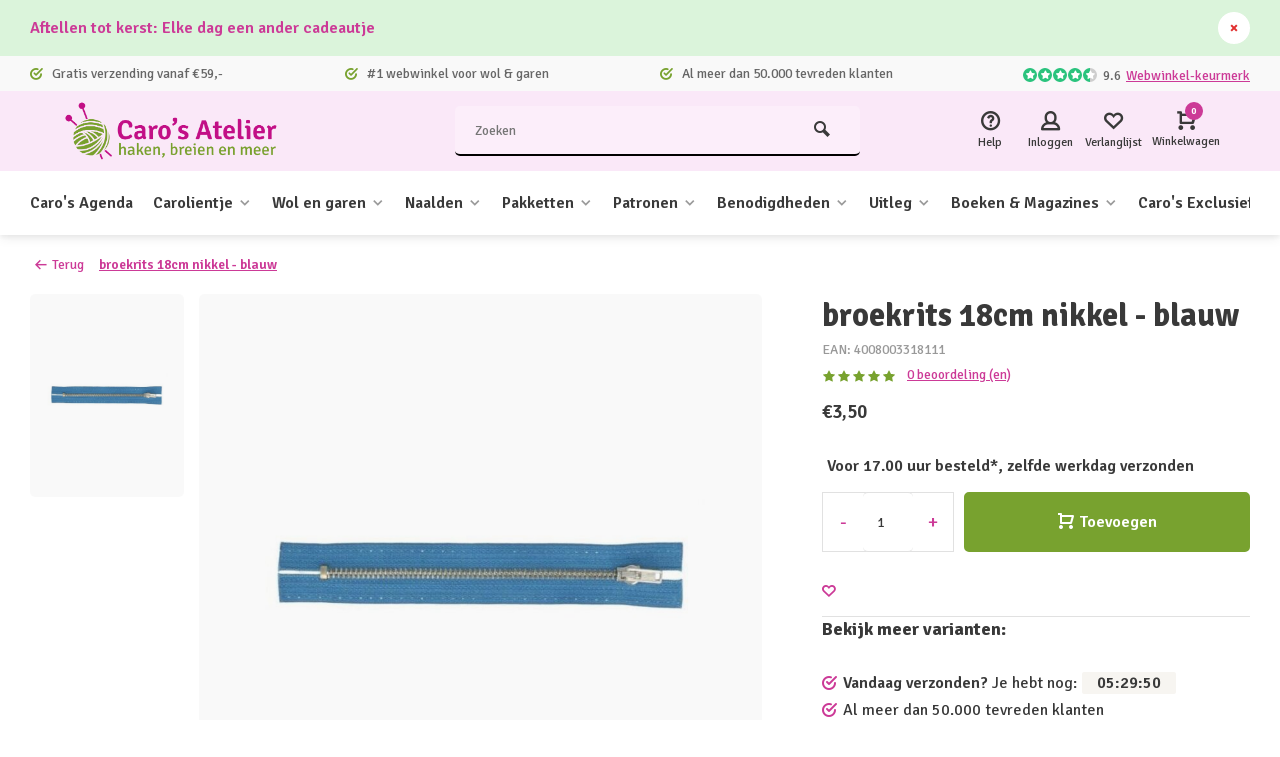

--- FILE ---
content_type: text/html;charset=utf-8
request_url: https://www.carosatelier.nl/broekrits-18cm-nikkel-blauw-133127200.html
body_size: 26489
content:
<!DOCTYPE html><html lang="nl"><head><meta charset="utf-8"/><!-- [START] 'blocks/head.rain' --><!--

  (c) 2008-2025 Lightspeed Netherlands B.V.
  http://www.lightspeedhq.com
  Generated: 11-12-2025 @ 12:30:04

--><link rel="canonical" href="https://www.carosatelier.nl/broekrits-18cm-nikkel-blauw-133127200.html"/><link rel="alternate" href="https://www.carosatelier.nl/index.rss" type="application/rss+xml" title="Nieuwe producten"/><meta name="robots" content="noodp,noydir"/><link href="https://plus.google.com/b/107502039196920675851/107502039196920675851/posts" rel="publisher"/><meta name="google-site-verification" content="nsQxEzFPKRpLDRaL8IQNLMS8wFjeezVGQ0631-bQMAc"/><meta property="og:url" content="https://www.carosatelier.nl/broekrits-18cm-nikkel-blauw-133127200.html?source=facebook"/><meta property="og:site_name" content="Caro&#039;s Atelier"/><meta property="og:title" content="Opti broekrits 18cm nikkel - blauw"/><meta property="og:description" content="Deze niet-deelbare metalen broekrits met zilverkleurige (nikkel) finish heeft een werraschuiver, een vertanding van 4,2mm (M40) en is 18cm lang."/><meta property="og:image" content="https://cdn.webshopapp.com/shops/34467/files/399004074/opti-broekrits-18cm-nikkel-blauw.jpg"/><script src="https://app.dmws.plus/shop-assets/34467/dmws-plus-loader.js?id=39ba0f63a19490fcb1214ce1552f45e0"></script><script>
window.dataLayer = window.dataLayer || [];
        function gtag() {
                dataLayer.push(arguments);
        }
        gtag("consent", "default", {
                ad_personalization: "denied",
                ad_storage: "denied",
                ad_user_data: "denied",
                analytics_storage: "denied",
                functionality_storage: "denied",
                personalization_storage: "denied",
                security_storage: "granted",
                wait_for_update: 500,
        });
        gtag("set", "ads_data_redaction", true);
        gtag("set", "url_passthrough", false);

</script><script>
(function(w,d,s,l,i){w[l]=w[l]||[];w[l].push({'gtm.start':
new Date().getTime(),event:'gtm.js'});var f=d.getElementsByTagName(s)[0],
j=d.createElement(s),dl=l!='dataLayer'?'&l='+l:'';j.async=true;j.src=
'https://www.googletagmanager.com/gtm.js?id='+i+dl;f.parentNode.insertBefore(j,f);
})(window,document,'script','dataLayer','GTM-TPPQT7QQ');
</script><!--[if lt IE 9]><script src="https://cdn.webshopapp.com/assets/html5shiv.js?2025-02-20"></script><![endif]--><!-- [END] 'blocks/head.rain' --><meta http-equiv="X-UA-Compatible" content="IE=edge" /><title>Opti broekrits 18cm nikkel - blauw - Caro&#039;s Atelier</title><meta name="description" content="Deze niet-deelbare metalen broekrits met zilverkleurige (nikkel) finish heeft een werraschuiver, een vertanding van 4,2mm (M40) en is 18cm lang."><meta name="keywords" content="Opti, broekrits, 18cm, nikkel, -, blauw, almere, haken, breien, wolwinkel, workshops, garen, katia, Scheepjes, knitpro, Clover, Catona, breinaalden, haaknaalden, haakpatronen, breipatronen, dmc, carolientje, kareltje"><meta name="MobileOptimized" content="320"><meta name="HandheldFriendly" content="true"><meta name="viewport" content="width=device-width, initial-scale=1, minimum-scale=1, maximum-scale=1"><meta name="author" content="https://www.webdinge.nl/"><link rel="preload" href="https://fonts.googleapis.com/css2?family=Signika:wght@700&amp;family=Signika:wght@400;600;700;800;900&display=swap" as="style"><link rel="preconnect" href="https://fonts.googleapis.com"><link rel="preconnect" href="https://fonts.gstatic.com" crossorigin><link rel="dns-prefetch" href="https://fonts.googleapis.com"><link rel="dns-prefetch" href="https://fonts.gstatic.com" crossorigin><link href='https://fonts.googleapis.com/css2?family=Signika:wght@700&amp;family=Signika:wght@400;600;700;800;900&display=swap' rel='stylesheet'><link rel="preconnect" href="//cdn.webshopapp.com/" crossorigin><link rel="dns-prefetch" href="//cdn.webshopapp.com/"><link rel="preload" as="style" href="https://cdn.webshopapp.com/shops/34467/themes/184881/assets/deviant-functions.css?20251210075036"><link rel="preload" as="style" href="https://cdn.webshopapp.com/shops/34467/themes/184881/assets/theme-deviant.css?20251210075036"><link rel="preload" as="script" href="https://cdn.webshopapp.com/shops/34467/themes/184881/assets/deviant-functions.js?20251210075036"><link rel="preload" as="script" href="https://cdn.webshopapp.com/shops/34467/themes/184881/assets/theme-deviant.js?20251210075036"><link rel="shortcut icon" href="https://cdn.webshopapp.com/shops/34467/themes/184881/v/2713517/assets/favicon.ico?20250909090834" type="image/x-icon" /><link rel="stylesheet" href="https://cdn.webshopapp.com/shops/34467/themes/184881/assets/deviant-functions.css?20251210075036" /><link rel="stylesheet" href="https://cdn.webshopapp.com/shops/34467/themes/184881/assets/theme-deviant.css?20251210075036" /><script src="https://cdn.webshopapp.com/shops/34467/themes/184881/assets/jquery-3-5-1-min.js?20251210075036"></script><script>
 window.lazySizesConfig = window.lazySizesConfig || {};
 window.lazySizesConfig.lazyClass = 'lazy';
 document.addEventListener('lazybeforeunveil', function(e){
    var bg = e.target.getAttribute('data-bg');
    if(bg){
        e.target.style.backgroundImage = 'url(' + bg + ')';
    }
});
</script><script type="application/ld+json">
{
  "@context": "https://schema.org/",
  "@type": "Organization",
  "url": "https://www.carosatelier.nl/",
  "name": "Caro&#039;s Atelier",
  "legalName": "Caro&#039;s Atelier",
  "description": "Deze niet-deelbare metalen broekrits met zilverkleurige (nikkel) finish heeft een werraschuiver, een vertanding van 4,2mm (M40) en is 18cm lang.",
  "logo": "https://cdn.webshopapp.com/shops/34467/themes/184881/v/2713433/assets/logo.png?20250909081701",
  "image": "https://cdn.webshopapp.com/shops/34467/themes/184881/assets/banner1.png?20251210075036",
  "contactPoint": {
    "@type": "ContactPoint",
    "contactType": "Customer service",
    "telephone": "+31 (0)36 525 5680"
  },
  "address": {
    "@type": "PostalAddress",
    "streetAddress": "De Huchtstraat 21",
    "addressLocality": "Almere",
    "addressRegion": "",
    "postalCode": "1327 EB",
    "addressCountry": "Nederland"
  }
}
</script><style>.kiyoh-shop-snippets {	display: none !important;}</style></head><body><!-- Google Tag Manager (noscript) --><noscript><iframe src="https://www.googletagmanager.com/ns.html?id="
height="0" width="0" style="display:none;visibility:hidden"></iframe></noscript><!-- End Google Tag Manager (noscript) --><div class="main-container two-lines btn_round"><aside class="notbar attop" style="background:#dbf4db;color:#d63939;"><div class="container flex flex-between flex-align-center"><p class="flex1"><a href="https://www.carosatelier.nl/service/weekendactie/" title="">    Aftellen tot kerst: Elke dag een ander cadeautje
        </a></p><i class="icon-remove"></i></div></aside><div id="top"><div class="top container"><div class="carousel"><div class="swiper-container normal" id="carousel1201427254" data-sw-items="[3,3,1,1]" data-sw-auto="true"><div class="swiper-wrapper"><div class="usp swiper-slide"><i class="icon-check-circle icon_w_text"></i><span class="usp-text">
                 Gratis verzending vanaf €59,-
                 <span class="usp-subtext"></span></span></div><div class="usp swiper-slide"><i class="icon-check-circle icon_w_text"></i><span class="usp-text">
                 #1 webwinkel voor wol & garen
                 <span class="usp-subtext"></span></span></div><div class="usp swiper-slide"><i class="icon-check-circle icon_w_text"></i><span class="usp-text">
                 Al meer dan 50.000 tevreden klanten
                 <span class="usp-subtext"></span></span></div></div></div></div><div class="rev_set_wrap"><div class="shop-score flex flex-align-center"><div class="item-rating flex"><span class="icon-favourite on"></span><span class="icon-favourite on"></span><span class="icon-favourite on"></span><span class="icon-favourite on"></span><span class="icon-favourite semi"></span></div><span class="text">9.6<a href="https://www.webwinkelkeur.nl/webshop/Caro-s-Atelier_1223399">Webwinkel-keurmerk</a></span><a class="abs-link" target="_blank" href="https://www.webwinkelkeur.nl/webshop/Caro-s-Atelier_1223399"></a></div></div></div></div><header id="header" ><div class="inner-head logo_ll"><div class="header flex flex-align-center flex-between container"><div class="logo "><a href="https://www.carosatelier.nl/" title="Caro&#039;s Atelier" ><img src="https://cdn.webshopapp.com/shops/34467/themes/184881/v/2713509/assets/mobile-logo.png?20250909085802" alt="Caro&#039;s Atelier" width="240" height="60"  class="visible-mobile visible-tablet" /><img src="https://cdn.webshopapp.com/shops/34467/themes/184881/v/2713433/assets/logo.png?20250909081701" alt="Caro&#039;s Atelier" width="240" height="60"  class="visible-desktop"/></a></div><div class="search search-desk flex1 visible-desktop"><form action="https://www.carosatelier.nl/search/" method="get"><div class="clearable-input flex"><input type="text" name="q" class="search-query" autocomplete="off" placeholder="Zoeken" value="" /><span class="clear-search btn-round small hidden-desktop" data-clear-input><i class="icon-remove"></i></span><button type="submit" class="btn"><i class="icon-search"></i></button></div></form><div class="autocomplete dropdown-menu" role="menu"><div class="products container grid grid-6"></div><div class="notfound">Geen producten gevonden</div><div class="more"><a class="banner-btn trans livesearch" href="#">Bekijk alle resultaten <span>(0)</span></a></div></div></div><div class="tools-wrap flex flex-align-center "><div class="tool service"><div class="select-dropdown"><a class="flex flex-column flex-align-center" href="https://www.carosatelier.nl/service/"><i class="icon-help"></i><span class="small-lable visible-desktop">Help</span></a></div></div><div class="tool myacc"><div class="select-dropdown"><a class="flex flex-column flex-align-center" data-fancybox="" data-src="#popup-login" data-options='{"touch" : false, "modal" : false}' href="javascript:;"><i class="icon-users"></i><span class="small-lable  visible-desktop">Inloggen</span></a></div></div><div class="tool wishlist"><a class="flex flex-column flex-align-center" data-fancybox="" data-src="#popup-login" data-options='{"touch" : false, "modal" : false}' href="javascript:;"><i class="icon-heart"></i><span class="small-lable  visible-desktop">Verlanglijst</span></a></div><div class="tool mini-cart"><div class="select-dropdown"><a href="https://www.carosatelier.nl/cart/" class="flex flex-column flex-align-center"><span class="i-wrap"><span class="ccnt">0</span><i class="icon-cart-modern"></i></span><span class="small-lable visible-desktop">Winkelwagen</span></a><div class="dropdown-menu keep-open" role="menu"><div class="pleasewait"><svg width="100px"  height="100px"  xmlns="http://www.w3.org/2000/svg" viewBox="0 0 100 100" preserveAspectRatio="xMidYMid" class="lds-eclipse" style="background: rgba(0, 0, 0, 0) none repeat scroll 0% 0%;"><path ng-attr-d="" ng-attr-fill="" stroke="none" d="M10 50A40 40 0 0 0 90 50A40 42 0 0 1 10 50" fill="#ff5000"><animateTransform attributeName="transform" type="rotate" calcMode="linear" values="0 50 51;360 50 51" keyTimes="0;1" dur="1s" begin="0s" repeatCount="indefinite"></animateTransform></path></svg></div><div class="title">Winkelwagen<span class="close-cart btn-round small visible-mobile visible-tablet"><i class="icon-remove"></i></span></div><div class="widget_content flex flex-column"><div class="item no-products ">U heeft geen artikelen in uw winkelwagen</div><script>
	$(document).ready(function(){ 
  	$('.product-v2').each(function() {
    var dataUrl = $(this).data('url');
    var $this = $(this);
    $.get(dataUrl, function(data) {
      var delivery = data.product.stock.delivery.title;
      if(delivery) {
        $this.find('.collPdp-delivery-title').append(delivery);
      } else if (data.product) {
      	$this.find('.collPdp-delivery-title').append(data.product.sku);
      }
  		});
  });
  });
</script></div><div class="cart-info show"><div class="total"><div class="shipc flex flex-align-center flex-between"><span>Bedrag tot gratis verzending:</span><span class="color-green">€59,00</span></div><div class="shipc flex flex-align-center flex-between"><span>Totaal:</span><span class="amount">€0,00</span></div><a href="https://www.carosatelier.nl/checkout/" class="btn btn1" title="Bestellen">Bestellen</a><a href="https://www.carosatelier.nl/cart/" title="Bewerk winkelmandje" class="view-cart btn btn3">Bewerk winkelmandje</a></div></div></div></div></div></div></div><nav id="menu" class="nav list-inline menu_style2 visible-desktop"><div class="container"><ul class="menu list-inline"><li class="item"><a href="https://www.carosatelier.nl/caros-agenda/" title="Caro&#039;s Agenda">Caro&#039;s Agenda</a></li><li class="item sub"><a href="https://www.carosatelier.nl/carolientje/" title="Carolientje">Carolientje<i class="hidden-tab-ls icon-small-down"></i></a><div class="abcde dropdown-menu mega-menu mm_col_5 has_borders"><div class="container flex "><div class="flex flex-wrap men-cont-wrap " style="margin: 0 -15px;"><div class="col flex flex-column"><a class="title" href="https://www.carosatelier.nl/carolientje/carolientje/" title="Carolientje">Carolientje</a><a class="subtitle" href="https://www.carosatelier.nl/carolientje/carolientje/digitale-patronen/" title="Digitale patronen">Digitale patronen</a><a class="subtitle" href="https://www.carosatelier.nl/carolientje/carolientje/patronenboekjes/" title="Patronenboekjes">Patronenboekjes</a><a class="subtitle last" href="https://www.carosatelier.nl/carolientje/carolientje/haakpakketten/" title="Haakpakketten">Haakpakketten</a></div><div class="col flex flex-column"><a class="title" href="https://www.carosatelier.nl/carolientje/carolientje-babycadeautjes-haken/" title="Carolientje babycadeautjes haken">Carolientje babycadeautjes haken</a><a class="subtitle" href="https://www.carosatelier.nl/carolientje/carolientje-babycadeautjes-haken/digitale-patronen/" title="Digitale patronen">Digitale patronen</a><a class="subtitle" href="https://www.carosatelier.nl/carolientje/carolientje-babycadeautjes-haken/patronenboekjes/" title="Patronenboekjes">Patronenboekjes</a><a class="subtitle last" href="https://www.carosatelier.nl/carolientje/carolientje-babycadeautjes-haken/haakpakketten/" title="Haakpakketten">Haakpakketten</a></div><div class="col flex flex-column"><a class="title" href="https://www.carosatelier.nl/carolientje/kareltje/" title="Kareltje">Kareltje</a><a class="subtitle" href="https://www.carosatelier.nl/carolientje/kareltje/digitale-patronen/" title="Digitale patronen">Digitale patronen</a><a class="subtitle" href="https://www.carosatelier.nl/carolientje/kareltje/patronenboekjes/" title="Patronenboekjes">Patronenboekjes</a><a class="subtitle last" href="https://www.carosatelier.nl/carolientje/kareltje/haakpakketten/" title="Haakpakketten">Haakpakketten</a></div><div class="col flex flex-column"><a class="title" href="https://www.carosatelier.nl/carolientje/vriendjes/" title="Vriendjes">Vriendjes</a><a class="subtitle" href="https://www.carosatelier.nl/carolientje/vriendjes/digitale-patronen/" title="Digitale patronen">Digitale patronen</a><a class="subtitle" href="https://www.carosatelier.nl/carolientje/vriendjes/patronenboekjes/" title="Patronenboekjes">Patronenboekjes</a><a class="subtitle last" href="https://www.carosatelier.nl/carolientje/vriendjes/haakpakketten/" title="Haakpakketten">Haakpakketten</a></div><div class="col flex flex-column"><a class="title" href="https://www.carosatelier.nl/carolientje/carolientje-accesscoires/" title="Carolientje accesscoires">Carolientje accesscoires</a></div><div class="col flex flex-column"><a class="title" href="https://www.carosatelier.nl/carolientje/deutsch-carolientje-kareltje/" title="DEUTSCH - Carolientje &amp; Kareltje">DEUTSCH - Carolientje &amp; Kareltje</a><a class="subtitle" href="https://www.carosatelier.nl/carolientje/deutsch-carolientje-kareltje/anleitungen-digital/" title="Anleitungen Digital">Anleitungen Digital</a><a class="subtitle" href="https://www.carosatelier.nl/carolientje/deutsch-carolientje-kareltje/anleitungen-hefte/" title="Anleitungen Hefte">Anleitungen Hefte</a><a class="subtitle last" href="https://www.carosatelier.nl/carolientje/deutsch-carolientje-kareltje/haekelsets/" title="Häkelsets">Häkelsets</a></div></div><div class="col menu-ext image"><a class="title" href="" title=""></a><div class="col flex flex-column"></div><a href="https://www.carosatelier.nl/carolientje/" title="Carolientje" class="btn btn1">Bekijk alles</a></div></div></div></li><li class="item sub"><a href="https://www.carosatelier.nl/wol-en-garen/" title="Wol en garen">Wol en garen<i class="hidden-tab-ls icon-small-down"></i></a><div class="abcde dropdown-menu mega-menu mm_col_5 has_borders"><div class="container flex "><div class="flex flex-wrap men-cont-wrap " style="margin: 0 -15px;"><div class="col flex flex-column"><a class="title" href="https://www.carosatelier.nl/wol-en-garen/scheepjes/" title="Scheepjes">Scheepjes</a><a class="subtitle" href="https://www.carosatelier.nl/wol-en-garen/scheepjes/alpaca-rhythm/" title="Alpaca Rhythm">Alpaca Rhythm</a><a class="subtitle" href="https://www.carosatelier.nl/wol-en-garen/scheepjes/arcadia/" title="Arcadia">Arcadia</a><a class="subtitle" href="https://www.carosatelier.nl/wol-en-garen/scheepjes/bamboo-soft/" title="Bamboo Soft">Bamboo Soft</a><a class="subtitle" href="https://www.carosatelier.nl/wol-en-garen/scheepjes/big-darling/" title="Big Darling">Big Darling</a><a class="subtitle" href="https://www.carosatelier.nl/wol-en-garen/scheepjes/big-darling-monochrome-cake/" title="Big Darling Monochrome Cake">Big Darling Monochrome Cake</a><a class="subtitle last" href="https://www.carosatelier.nl/wol-en-garen/scheepjes/big-dreams/" title="Big Dreams">Big Dreams</a><a href="https://www.carosatelier.nl/wol-en-garen/scheepjes/" title="Scheepjes" class="btn btn3">Bekijk alles</a></div><div class="col flex flex-column"><a class="title" href="https://www.carosatelier.nl/wol-en-garen/durable/" title="Durable">Durable</a><a class="subtitle" href="https://www.carosatelier.nl/wol-en-garen/durable/blossom/" title="Blossom">Blossom</a><a class="subtitle" href="https://www.carosatelier.nl/wol-en-garen/durable/brei-en-glanskatoen/" title="Brei- en glanskatoen">Brei- en glanskatoen</a><a class="subtitle" href="https://www.carosatelier.nl/wol-en-garen/durable/braided/" title="Braided">Braided</a><a class="subtitle" href="https://www.carosatelier.nl/wol-en-garen/durable/chunky/" title="Chunky">Chunky</a><a class="subtitle" href="https://www.carosatelier.nl/wol-en-garen/durable/comfy/" title="Comfy">Comfy</a><a class="subtitle last" href="https://www.carosatelier.nl/wol-en-garen/durable/coral/" title="Coral">Coral</a><a href="https://www.carosatelier.nl/wol-en-garen/durable/" title="Durable" class="btn btn3">Bekijk alles</a></div><div class="col flex flex-column"><a class="title" href="https://www.carosatelier.nl/wol-en-garen/lana-grossa/" title="Lana Grossa">Lana Grossa</a><a class="subtitle" href="https://www.carosatelier.nl/wol-en-garen/lana-grossa/avio/" title="Avio">Avio</a><a class="subtitle" href="https://www.carosatelier.nl/wol-en-garen/lana-grossa/bella/" title="Bella">Bella</a><a class="subtitle" href="https://www.carosatelier.nl/wol-en-garen/lana-grossa/bingo/" title="Bingo">Bingo</a><a class="subtitle" href="https://www.carosatelier.nl/wol-en-garen/lana-grossa/campo/" title="Campo">Campo</a><a class="subtitle" href="https://www.carosatelier.nl/wol-en-garen/lana-grossa/cara/" title="Cara">Cara</a><a class="subtitle last" href="https://www.carosatelier.nl/wol-en-garen/lana-grossa/colorissimo/" title="Colorissimo">Colorissimo</a><a href="https://www.carosatelier.nl/wol-en-garen/lana-grossa/" title="Lana Grossa" class="btn btn3">Bekijk alles</a></div><div class="col flex flex-column"><a class="title" href="https://www.carosatelier.nl/wol-en-garen/kleurinspiratie/" title="Kleurinspiratie">Kleurinspiratie</a></div><div class="col flex flex-column"><a class="title" href="https://www.carosatelier.nl/wol-en-garen/zoek-op-filters/" title="Zoek op Filters">Zoek op Filters</a></div><div class="col flex flex-column"><a class="title" href="https://www.carosatelier.nl/wol-en-garen/dmc-borduurgaren/" title="DMC Borduurgaren">DMC Borduurgaren</a><a class="subtitle" href="https://www.carosatelier.nl/wol-en-garen/dmc-borduurgaren/dmc-mouline-special-117/" title="DMC Mouliné Special 117">DMC Mouliné Special 117</a><a class="subtitle" href="https://www.carosatelier.nl/wol-en-garen/dmc-borduurgaren/dmc-mouline-color-variations-417-f/" title="DMC Mouliné Color Variations 417 F">DMC Mouliné Color Variations 417 F</a><a class="subtitle" href="https://www.carosatelier.nl/wol-en-garen/dmc-borduurgaren/dmc-mouline-satin-floss-1008-f/" title="DMC Mouliné Satin Floss 1008 F">DMC Mouliné Satin Floss 1008 F</a><a class="subtitle" href="https://www.carosatelier.nl/wol-en-garen/dmc-borduurgaren/dmc-mouline-coloris/" title="DMC Mouliné Coloris">DMC Mouliné Coloris</a><a class="subtitle last" href="https://www.carosatelier.nl/wol-en-garen/dmc-borduurgaren/dmc-mouline-metallise/" title="DMC Mouliné Metallise">DMC Mouliné Metallise</a></div><div class="col flex flex-column"><a class="title" href="https://www.carosatelier.nl/wol-en-garen/katia/" title="Katia">Katia</a><a class="subtitle" href="https://www.carosatelier.nl/wol-en-garen/katia/alaska/" title="Alaska">Alaska</a><a class="subtitle" href="https://www.carosatelier.nl/wol-en-garen/katia/bambi/" title="Bambi">Bambi</a><a class="subtitle" href="https://www.carosatelier.nl/wol-en-garen/katia/basic-merino/" title="Basic Merino">Basic Merino</a><a class="subtitle" href="https://www.carosatelier.nl/wol-en-garen/katia/ingenua/" title="Ingenua">Ingenua</a><a class="subtitle" href="https://www.carosatelier.nl/wol-en-garen/katia/merino-aran/" title="Merino Aran">Merino Aran</a><a class="subtitle last" href="https://www.carosatelier.nl/wol-en-garen/katia/new-cancun/" title="New Cancun">New Cancun</a><a href="https://www.carosatelier.nl/wol-en-garen/katia/" title="Katia" class="btn btn3">Bekijk alles</a></div><div class="col flex flex-column"><a class="title" href="https://www.carosatelier.nl/wol-en-garen/lang-yarns/" title="Lang Yarns">Lang Yarns</a><a class="subtitle last" href="https://www.carosatelier.nl/wol-en-garen/lang-yarns/tissa/" title="Tissa">Tissa</a></div><div class="col flex flex-column"><a class="title" href="https://www.carosatelier.nl/wol-en-garen/regia/" title="Regia">Regia</a><a class="subtitle" href="https://www.carosatelier.nl/wol-en-garen/regia/design-line/" title="Design Line">Design Line</a><a class="subtitle" href="https://www.carosatelier.nl/wol-en-garen/regia/4-draads-sokkenwol-50-gram/" title="4-draads sokkenwol 50 gram">4-draads sokkenwol 50 gram</a><a class="subtitle last" href="https://www.carosatelier.nl/wol-en-garen/regia/4-draads-sokkenwol-100-gram/" title="4-draads sokkenwol 100 gram">4-draads sokkenwol 100 gram</a></div><div class="col flex flex-column"><a class="title" href="https://www.carosatelier.nl/wol-en-garen/rowan/" title="Rowan">Rowan</a><a class="subtitle last" href="https://www.carosatelier.nl/wol-en-garen/rowan/felted-tweed/" title="Felted Tweed">Felted Tweed</a></div></div><div class="col menu-ext image"><a class="title" href="" title=""></a><div class="col flex flex-column"></div><a href="https://www.carosatelier.nl/wol-en-garen/" title="Wol en garen" class="btn btn1">Bekijk alles</a></div></div></div></li><li class="item sub"><a href="https://www.carosatelier.nl/naalden/" title="Naalden">Naalden<i class="hidden-tab-ls icon-small-down"></i></a><div class="abcde dropdown-menu mega-menu mm_col_5 has_borders"><div class="container flex "><div class="flex flex-wrap men-cont-wrap " style="margin: 0 -15px;"><div class="col flex flex-column"><a class="title" href="https://www.carosatelier.nl/naalden/haaknaalden/" title="Haaknaalden">Haaknaalden</a><a class="subtitle" href="https://www.carosatelier.nl/naalden/haaknaalden/addi-swing/" title="Addi Swing">Addi Swing</a><a class="subtitle" href="https://www.carosatelier.nl/naalden/haaknaalden/clover/" title="Clover">Clover</a><a class="subtitle" href="https://www.carosatelier.nl/naalden/haaknaalden/tulip-etimo/" title="Tulip Etimo">Tulip Etimo</a><a class="subtitle" href="https://www.carosatelier.nl/naalden/haaknaalden/knitpro/" title="KnitPro">KnitPro</a><a class="subtitle" href="https://www.carosatelier.nl/naalden/haaknaalden/tunische-haaknaalden/" title="Tunische haaknaalden">Tunische haaknaalden</a><a class="subtitle last" href="https://www.carosatelier.nl/naalden/haaknaalden/haak-accessoires/" title="Haak accessoires">Haak accessoires</a><a href="https://www.carosatelier.nl/naalden/haaknaalden/" title="Haaknaalden" class="btn btn3">Bekijk alles</a></div><div class="col flex flex-column"><a class="title" href="https://www.carosatelier.nl/naalden/breinaalden/" title="Breinaalden">Breinaalden</a><a class="subtitle" href="https://www.carosatelier.nl/naalden/breinaalden/breinaalden-met-knop/" title="Breinaalden met knop">Breinaalden met knop</a><a class="subtitle" href="https://www.carosatelier.nl/naalden/breinaalden/breinaalden-zonder-knop/" title="Breinaalden zonder knop">Breinaalden zonder knop</a><a class="subtitle" href="https://www.carosatelier.nl/naalden/breinaalden/rondbreinaalden/" title="Rondbreinaalden">Rondbreinaalden</a><a class="subtitle" href="https://www.carosatelier.nl/naalden/breinaalden/verwisselbare-punten/" title="Verwisselbare punten">Verwisselbare punten</a><a class="subtitle" href="https://www.carosatelier.nl/naalden/breinaalden/brei-accessoires/" title="Brei accessoires">Brei accessoires</a><a class="subtitle last" href="https://www.carosatelier.nl/naalden/breinaalden/chiaogoo/" title="Chiaogoo">Chiaogoo</a><a href="https://www.carosatelier.nl/naalden/breinaalden/" title="Breinaalden" class="btn btn3">Bekijk alles</a></div></div><div class="col menu-ext image"><a class="title" href="" title=""></a><div class="col flex flex-column"></div><a href="https://www.carosatelier.nl/naalden/" title="Naalden" class="btn btn1">Bekijk alles</a></div></div></div></li><li class="item sub"><a href="https://www.carosatelier.nl/pakketten/" title="Pakketten">Pakketten<i class="hidden-tab-ls icon-small-down"></i></a><div class="abcde dropdown-menu mega-menu mm_col_5 has_borders"><div class="container flex "><div class="flex flex-wrap men-cont-wrap " style="margin: 0 -15px;"><div class="col flex flex-column"><a class="title" href="https://www.carosatelier.nl/pakketten/haakpakketten/" title="Haakpakketten">Haakpakketten</a><a class="subtitle" href="https://www.carosatelier.nl/pakketten/haakpakketten/amigurumi/" title="Amigurumi">Amigurumi</a><a class="subtitle" href="https://www.carosatelier.nl/pakketten/haakpakketten/babys-0-tot-24-maanden/" title="Baby&#039;s (0 tot 24 maanden)">Baby&#039;s (0 tot 24 maanden)</a><a class="subtitle" href="https://www.carosatelier.nl/pakketten/haakpakketten/beginners/" title="Beginners">Beginners</a><a class="subtitle" href="https://www.carosatelier.nl/pakketten/haakpakketten/boeken/" title="Boeken">Boeken</a><a class="subtitle" href="https://www.carosatelier.nl/pakketten/haakpakketten/caros-atelier/" title="Caro&#039;s Atelier">Caro&#039;s Atelier</a><a class="subtitle last" href="https://www.carosatelier.nl/pakketten/haakpakketten/carolientje/" title="Carolientje">Carolientje</a><a href="https://www.carosatelier.nl/pakketten/haakpakketten/" title="Haakpakketten" class="btn btn3">Bekijk alles</a></div><div class="col flex flex-column"><a class="title" href="https://www.carosatelier.nl/pakketten/breipakketten/" title="Breipakketten">Breipakketten</a><a class="subtitle" href="https://www.carosatelier.nl/pakketten/breipakketten/amigurumi-breipakketten/" title="Amigurumi breipakketten">Amigurumi breipakketten</a><a class="subtitle" href="https://www.carosatelier.nl/pakketten/breipakketten/babys-0-tot-24-maanden/" title="Baby&#039;s (0 tot 24 maanden)">Baby&#039;s (0 tot 24 maanden)</a><a class="subtitle" href="https://www.carosatelier.nl/pakketten/breipakketten/beginners/" title="Beginners">Beginners</a><a class="subtitle" href="https://www.carosatelier.nl/pakketten/breipakketten/caros-atelier/" title="Caro&#039;s Atelier ">Caro&#039;s Atelier </a><a class="subtitle" href="https://www.carosatelier.nl/pakketten/breipakketten/dekens-en-kussens/" title="Dekens en kussens">Dekens en kussens</a><a class="subtitle last" href="https://www.carosatelier.nl/pakketten/breipakketten/durable/" title="Durable">Durable</a><a href="https://www.carosatelier.nl/pakketten/breipakketten/" title="Breipakketten" class="btn btn3">Bekijk alles</a></div><div class="col flex flex-column"><a class="title" href="https://www.carosatelier.nl/pakketten/borduurpakketten/" title="Borduurpakketten">Borduurpakketten</a><a class="subtitle" href="https://www.carosatelier.nl/pakketten/borduurpakketten/alfabet/" title="Alfabet">Alfabet</a><a class="subtitle" href="https://www.carosatelier.nl/pakketten/borduurpakketten/bladwijzers/" title="Bladwijzers">Bladwijzers</a><a class="subtitle" href="https://www.carosatelier.nl/pakketten/borduurpakketten/bloemen/" title="Bloemen">Bloemen</a><a class="subtitle" href="https://www.carosatelier.nl/pakketten/borduurpakketten/dieren/" title="Dieren">Dieren</a><a class="subtitle" href="https://www.carosatelier.nl/pakketten/borduurpakketten/disney/" title="Disney">Disney</a><a class="subtitle last" href="https://www.carosatelier.nl/pakketten/borduurpakketten/geboorte/" title="Geboorte">Geboorte</a><a href="https://www.carosatelier.nl/pakketten/borduurpakketten/" title="Borduurpakketten" class="btn btn3">Bekijk alles</a></div></div><div class="col menu-ext image"><a class="title" href="" title=""></a><div class="col flex flex-column"></div><a href="https://www.carosatelier.nl/pakketten/" title="Pakketten" class="btn btn1">Bekijk alles</a></div></div></div></li><li class="item sub"><a href="https://www.carosatelier.nl/patronen/" title="Patronen">Patronen<i class="hidden-tab-ls icon-small-down"></i></a><div class="abcde dropdown-menu mega-menu mm_col_5 has_borders"><div class="container flex "><div class="flex flex-wrap men-cont-wrap " style="margin: 0 -15px;"><div class="col flex flex-column"><a class="title" href="https://www.carosatelier.nl/patronen/haakpatronen/" title="Haakpatronen">Haakpatronen</a><a class="subtitle" href="https://www.carosatelier.nl/patronen/haakpatronen/babys-0-tot-24-maanden/" title="Baby&#039;s (0 tot 24 maanden)">Baby&#039;s (0 tot 24 maanden)</a><a class="subtitle" href="https://www.carosatelier.nl/patronen/haakpatronen/babydekens/" title="Babydekens">Babydekens</a><a class="subtitle" href="https://www.carosatelier.nl/patronen/haakpatronen/berniolie-designs/" title="Berniolie Designs">Berniolie Designs</a><a class="subtitle" href="https://www.carosatelier.nl/patronen/haakpatronen/caros-atelier/" title="Caro&#039;s Atelier">Caro&#039;s Atelier</a><a class="subtitle" href="https://www.carosatelier.nl/patronen/haakpatronen/carolientje/" title="Carolientje">Carolientje</a><a class="subtitle last" href="https://www.carosatelier.nl/patronen/haakpatronen/dekens/" title="Dekens">Dekens</a><a href="https://www.carosatelier.nl/patronen/haakpatronen/" title="Haakpatronen" class="btn btn3">Bekijk alles</a></div><div class="col flex flex-column"><a class="title" href="https://www.carosatelier.nl/patronen/breipatronen/" title="Breipatronen">Breipatronen</a><a class="subtitle" href="https://www.carosatelier.nl/patronen/breipatronen/babys-0-tot-24-maanden/" title="Baby&#039;s (0 tot 24 maanden)">Baby&#039;s (0 tot 24 maanden)</a><a class="subtitle" href="https://www.carosatelier.nl/patronen/breipatronen/babydekens/" title="Babydekens">Babydekens</a><a class="subtitle" href="https://www.carosatelier.nl/patronen/breipatronen/caros-atelier/" title="Caro&#039;s Atelier">Caro&#039;s Atelier</a><a class="subtitle" href="https://www.carosatelier.nl/patronen/breipatronen/dekens/" title="Dekens">Dekens</a><a class="subtitle" href="https://www.carosatelier.nl/patronen/breipatronen/durable/" title="Durable">Durable</a><a class="subtitle last" href="https://www.carosatelier.nl/patronen/breipatronen/interieur/" title="Interieur">Interieur</a><a href="https://www.carosatelier.nl/patronen/breipatronen/" title="Breipatronen" class="btn btn3">Bekijk alles</a></div></div><div class="col menu-ext image"><a class="title" href="" title=""></a><div class="col flex flex-column"></div><a href="https://www.carosatelier.nl/patronen/" title="Patronen" class="btn btn1">Bekijk alles</a></div></div></div></li><li class="item sub"><a href="https://www.carosatelier.nl/benodigdheden/" title="Benodigdheden">Benodigdheden<i class="hidden-tab-ls icon-small-down"></i></a><div class="abcde dropdown-menu mega-menu mm_col_5 has_borders"><div class="container flex "><div class="flex flex-wrap men-cont-wrap " style="margin: 0 -15px;"><div class="col flex flex-column"><a class="title" href="https://www.carosatelier.nl/benodigdheden/amigurumi/" title="Amigurumi">Amigurumi</a><a class="subtitle" href="https://www.carosatelier.nl/benodigdheden/amigurumi/ogen/" title="Ogen">Ogen</a><a class="subtitle" href="https://www.carosatelier.nl/benodigdheden/amigurumi/neuzen/" title="Neuzen">Neuzen</a><a class="subtitle" href="https://www.carosatelier.nl/benodigdheden/amigurumi/geluiden/" title="Geluiden">Geluiden</a><a class="subtitle" href="https://www.carosatelier.nl/benodigdheden/amigurumi/bijtringen/" title="Bijtringen">Bijtringen</a><a class="subtitle" href="https://www.carosatelier.nl/benodigdheden/amigurumi/koord-en-lint/" title="Koord en lint">Koord en lint</a><a class="subtitle last" href="https://www.carosatelier.nl/benodigdheden/amigurumi/kralen/" title="Kralen">Kralen</a><a href="https://www.carosatelier.nl/benodigdheden/amigurumi/" title="Amigurumi" class="btn btn3">Bekijk alles</a></div><div class="col flex flex-column"><a class="title" href="https://www.carosatelier.nl/benodigdheden/fournituren/" title="Fournituren">Fournituren</a><a class="subtitle" href="https://www.carosatelier.nl/benodigdheden/fournituren/elastiek/" title="Elastiek">Elastiek</a><a class="subtitle" href="https://www.carosatelier.nl/benodigdheden/fournituren/gespen/" title="Gespen">Gespen</a><a class="subtitle" href="https://www.carosatelier.nl/benodigdheden/fournituren/knopen/" title="Knopen">Knopen</a><a class="subtitle" href="https://www.carosatelier.nl/benodigdheden/fournituren/labels/" title="Labels">Labels</a><a class="subtitle" href="https://www.carosatelier.nl/benodigdheden/fournituren/loeplampen-loepen/" title="Loeplampen &amp; Loepen">Loeplampen &amp; Loepen</a><a class="subtitle last" href="https://www.carosatelier.nl/benodigdheden/fournituren/naaigaren/" title="Naaigaren">Naaigaren</a><a href="https://www.carosatelier.nl/benodigdheden/fournituren/" title="Fournituren" class="btn btn3">Bekijk alles</a></div><div class="col flex flex-column"><a class="title" href="https://www.carosatelier.nl/benodigdheden/accessoires/" title="Accessoires">Accessoires</a><a class="subtitle" href="https://www.carosatelier.nl/benodigdheden/accessoires/geluiden/" title="Geluiden">Geluiden</a><a class="subtitle" href="https://www.carosatelier.nl/benodigdheden/accessoires/knopen/" title="Knopen">Knopen</a><a class="subtitle" href="https://www.carosatelier.nl/benodigdheden/accessoires/vest-sluitingen/" title="Vest sluitingen">Vest sluitingen</a><a class="subtitle" href="https://www.carosatelier.nl/benodigdheden/accessoires/ogen-en-neuzen/" title="Ogen en neuzen">Ogen en neuzen</a><a class="subtitle" href="https://www.carosatelier.nl/benodigdheden/accessoires/block-materialen/" title="Block materialen">Block materialen</a><a class="subtitle last" href="https://www.carosatelier.nl/benodigdheden/accessoires/eucalan/" title="Eucalan">Eucalan</a><a href="https://www.carosatelier.nl/benodigdheden/accessoires/" title="Accessoires" class="btn btn3">Bekijk alles</a></div><div class="col flex flex-column"><a class="title" href="https://www.carosatelier.nl/benodigdheden/borduuraccessoires/" title="Borduuraccessoires">Borduuraccessoires</a></div><div class="col flex flex-column"><a class="title" href="https://www.carosatelier.nl/benodigdheden/borduurstoffen/" title="Borduurstoffen">Borduurstoffen</a></div></div><div class="col menu-ext image"><a class="title" href="" title=""></a><div class="col flex flex-column"></div><a href="https://www.carosatelier.nl/benodigdheden/" title="Benodigdheden" class="btn btn1">Bekijk alles</a></div></div></div></li><li class="item sub"><a href="https://www.carosatelier.nl/uitleg/" title="Uitleg">Uitleg<i class="hidden-tab-ls icon-small-down"></i></a><div class="abcde dropdown-menu mega-menu mm_col_5 has_borders"><div class="container flex "><div class="flex flex-wrap men-cont-wrap " style="margin: 0 -15px;"><div class="col flex flex-column"><a class="title" href="https://www.carosatelier.nl/uitleg/haaksteken/" title="Haaksteken ">Haaksteken </a><a class="subtitle" href="https://www.carosatelier.nl/uitleg/haaksteken/opzetlus-maken/" title="Opzetlus maken">Opzetlus maken</a><a class="subtitle" href="https://www.carosatelier.nl/uitleg/haaksteken/lossen-haken/" title="Lossen haken">Lossen haken</a><a class="subtitle" href="https://www.carosatelier.nl/uitleg/haaksteken/halve-vasten-haken/" title="Halve Vasten haken">Halve Vasten haken</a><a class="subtitle" href="https://www.carosatelier.nl/uitleg/haaksteken/vasten-haken/" title="Vasten haken">Vasten haken</a><a class="subtitle" href="https://www.carosatelier.nl/uitleg/haaksteken/half-stokje-haken/" title="Half Stokje haken">Half Stokje haken</a><a class="subtitle last" href="https://www.carosatelier.nl/uitleg/haaksteken/stokje-haken/" title="Stokje haken">Stokje haken</a><a href="https://www.carosatelier.nl/uitleg/haaksteken/" title="Haaksteken " class="btn btn3">Bekijk alles</a></div></div><div class="col menu-ext image"><a class="title" href="" title=""></a><div class="col flex flex-column"></div><a href="https://www.carosatelier.nl/uitleg/" title="Uitleg" class="btn btn1">Bekijk alles</a></div></div></div></li><li class="item sub"><a href="https://www.carosatelier.nl/boeken-magazines/" title="Boeken &amp; Magazines">Boeken &amp; Magazines<i class="hidden-tab-ls icon-small-down"></i></a><div class="abcde dropdown-menu mega-menu mm_col_5 has_borders"><div class="container flex "><div class="flex flex-wrap men-cont-wrap " style="margin: 0 -15px;"><div class="col flex flex-column"><a class="title" href="https://www.carosatelier.nl/boeken-magazines/haken-algemeen/" title="Haken algemeen">Haken algemeen</a></div><div class="col flex flex-column"><a class="title" href="https://www.carosatelier.nl/boeken-magazines/haken-amigurumi/" title="Haken amigurumi">Haken amigurumi</a></div><div class="col flex flex-column"><a class="title" href="https://www.carosatelier.nl/boeken-magazines/haken-interieur-en-lifestyle/" title="Haken interieur en lifestyle">Haken interieur en lifestyle</a></div><div class="col flex flex-column"><a class="title" href="https://www.carosatelier.nl/boeken-magazines/scheepjes/" title="Scheepjes">Scheepjes</a><a class="subtitle" href="https://www.carosatelier.nl/boeken-magazines/scheepjes/scheepjes-afterparty-haken/" title="Scheepjes Afterparty - Haken">Scheepjes Afterparty - Haken</a><a class="subtitle" href="https://www.carosatelier.nl/boeken-magazines/scheepjes/scheepjes-afterparty-breien/" title="Scheepjes Afterparty - Breien">Scheepjes Afterparty - Breien</a><a class="subtitle" href="https://www.carosatelier.nl/boeken-magazines/scheepjes/klein-maar-fijn/" title="Klein maar fijn">Klein maar fijn</a><a class="subtitle" href="https://www.carosatelier.nl/boeken-magazines/scheepjes/pattern-portfolio/" title="Pattern Portfolio">Pattern Portfolio</a><a class="subtitle last" href="https://www.carosatelier.nl/boeken-magazines/scheepjes/yarn/" title="Yarn">Yarn</a></div><div class="col flex flex-column"><a class="title" href="https://www.carosatelier.nl/boeken-magazines/lana-grossa-patronenboeken/" title="Lana Grossa Patronenboeken">Lana Grossa Patronenboeken</a></div><div class="col flex flex-column"><a class="title" href="https://www.carosatelier.nl/boeken-magazines/breien/" title="Breien">Breien</a></div></div><div class="col menu-ext image"><a class="title" href="" title=""></a><div class="col flex flex-column"></div><a href="https://www.carosatelier.nl/boeken-magazines/" title="Boeken &amp; Magazines" class="btn btn1">Bekijk alles</a></div></div></div></li><li class="item"><a href="https://www.carosatelier.nl/caros-exclusief/" title="Caro&#039;s Exclusief">Caro&#039;s Exclusief</a></li><li class="item"><a href="https://www.carosatelier.nl/cadeaubon/" title="Cadeaubon">Cadeaubon</a></li></ul></div></nav></div><div class="search ll flex1 visible-mobile visible-tablet search-mob"><div class="mob-men flex flex-align-center"><i class="icon-menu"></i></div><form action="https://www.carosatelier.nl/search/" method="get"><div class="clearable-input flex"><input type="text" name="q" class="search-query" autocomplete="off" placeholder="Zoeken" value="" /><span class="clear-search btn-round small hidden-desktop" data-clear-input><i class="icon-remove"></i></span></div></form><div class="autocomplete dropdown-menu" role="menu"><div class="products container grid grid-6"></div><div class="notfound">Geen producten gevonden</div><div class="more"><a class="banner-btn trans livesearch" href="#">Bekijk alle resultaten <span>(0)</span></a></div></div></div></header><div class="mobile-add-msg"><div class="inner-msg"><span class="title">Toegevoegd aan winkelwagen</span><div class="item flex flex-align-center"><div class="item-image-container greyed"><img src="" alt="" width="60" height="60" /></div><span class="item-name flex1"></span><span class="item-price-container flex flex-column"><span class="old-price"></span><span class="item-price"></span></span></div><a href="https://www.carosatelier.nl/cart/" class="btn btn1" title="Bewerk winkelmandje">Bewerk winkelmandje</a><a href="javascript:;" title="Ga verder met winkelen" class="hide-msg btn btn3">Ga verder met winkelen</a></div></div><script type="application/ld+json">
{
  "@context": "https://schema.org/",
  "@type": "Product",
  "name": "broekrits 18cm nikkel - blauw",
  "image": [
        "https://cdn.webshopapp.com/shops/34467/files/399004074/image.jpg"       ],
  "description": "Deze niet-deelbare metalen broekrits met zilverkleurige (nikkel) finish heeft een werraschuiver, een vertanding van 4,2mm (M40) en is 18cm lang.",
  "mpn": "M40-18",
  "sku": "M40-18",
  "brand": {
    "@type": "Brand",
    "name": "Opti"
  },
   
  "aggregateRating": {
    "@type": "AggregateRating",
    "ratingValue" : "9,6",
    "ratingCount": "10",
    "reviewCount": "10329"
  },
    "offers": {
    "@type": "Offer",
    "url": "https://www.carosatelier.nl/broekrits-18cm-nikkel-blauw-133127200.html",
    "priceCurrency": "EUR",
    "price": "3.5",
    "itemCondition": "https://schema.org/NewCondition",
    "availability": "https://schema.org/InStock",
    "priceValidUntil": "12/11/2026"
  }}
</script><link href="https://cdn.webshopapp.com/shops/34467/themes/184881/assets/product.css?20251210075036" rel="stylesheet" type='text/css' /><script src="https://cdn.webshopapp.com/shops/34467/themes/184881/assets/product.js?20251210075036"></script><div class="container"><script type="application/ld+json">
{
"@context": "https://schema.org",
"@type": "BreadcrumbList",
  "itemListElement": [{
    "@type": "ListItem",
    "position": 1,
    "name": "Home",
    "item": "https://www.carosatelier.nl/"
  },    {
    "@type": "ListItem",
    "position": 2,
    "name": "broekrits 18cm nikkel - blauw",
    "item": "https://www.carosatelier.nl/broekrits-18cm-nikkel-blauw-133127200.html"
  }     ]
}
</script><div class="breadcrumb-container flex flex-align-center flex-wrap"><a class="go-back" href="javascript: history.go(-1)"><i class="icon-tail-left icon_w_text"></i>Terug</a><a href="https://www.carosatelier.nl/broekrits-18cm-nikkel-blauw-133127200.html"  class="visible-desktop active">broekrits 18cm nikkel - blauw</a></div></div><div class="product-content container flex abc"><div class="images item small p-carousel  solid make-sticky"><div class="carousel-wrap flex"><div id="carouselThumb" class="thumb-images swiper-container visible-desktop" data-sw-items="[3,3,3]" data-sw-margin="15" data-sw-vertical="true" data-sw-freemode="true" data-sw-nav="true" ><div class="swiper-wrapper"><span class="greyed swiper-slide small square"><img src="https://cdn.webshopapp.com/shops/34467/files/399004074/opti-broekrits-18cm-nikkel-blauw.jpg" alt="Opti broekrits 18cm nikkel - blauw" width="200" height="200" class=" img-responsive"/></span></div><a class="swiper-prev visible-desktop car-btn" id="control1406948456"><i class="icon-tail-up"></i></a><a class="swiper-next visible-desktop car-btn" id="control94844145"><i class="icon-tail-down"></i></a></div><div class="main-images swiper-container" id="carouselMain" data-sw-thumbs="true"><label id="dmws-p_w8fmq1-preorder-label-133127200" class="label prod-card__badge product-label custom-label productlabel" data-url="https://www.carosatelier.nl/broekrits-18cm-nikkel-blauw-133127200.html?id=263535807&format=json" style="display:none">Voororder - wordt eind november verzonden</label><div class="swiper-wrapper"><div class="swiper-slide"><a href="https://cdn.webshopapp.com/shops/34467/files/399004074/opti-broekrits-18cm-nikkel-blauw.jpg" data-fancybox="gallery" class="greyed"><img data-src="https://cdn.webshopapp.com/shops/34467/files/399004074/700x700x2/opti-broekrits-18cm-nikkel-blauw.jpg" alt="Opti broekrits 18cm nikkel - blauw" class="lazy img-responsive" width=700 height=700 /></a></div></div><div class="swiper-pagination" id="page1223652490"></div><div class="swiper-scrollbar" id="scroll64240508"></div><a class="swiper-prev btn-round visible-desktop" id="control1384012871"><i class="icon-tail-left"></i></a><a class="swiper-next btn-round visible-desktop" id="control2137974052"><i class="icon-tail-right"></i></a></div></div></div><div class="meta item dmws-dynamic-pricing-wrapper"><h1 class="title">broekrits 18cm nikkel - blauw</h1><span class="spec-label">EAN: 4008003318111</span><div class="item-rating flex flex-align-center"><div class="flex flex-align-center"><span class="star"><img src="https://cdn.webshopapp.com/shops/34467/themes/184881/assets/icon-star-full.svg?20251210075036" alt="Star Full" width="12" height="12" /></span><span class="star"><img src="https://cdn.webshopapp.com/shops/34467/themes/184881/assets/icon-star-full.svg?20251210075036" alt="Star Full" width="12" height="12" /></span><span class="star"><img src="https://cdn.webshopapp.com/shops/34467/themes/184881/assets/icon-star-full.svg?20251210075036" alt="Star Full" width="12" height="12" /></span><span class="star"><img src="https://cdn.webshopapp.com/shops/34467/themes/184881/assets/icon-star-full.svg?20251210075036" alt="Star Full" width="12" height="12" /></span><span class="star"><img src="https://cdn.webshopapp.com/shops/34467/themes/184881/assets/icon-star-full.svg?20251210075036" alt="Star Full" width="12" height="12" /></span></div><a class="goSmoothly" href="#reviews">0 beoordeling (en)</a></div><div class="item-price-container flex flex-between flex-align-center" 
       	
      ><div class="wrap"><span class="item-price" 
	data-dmws-p_w8fprr-dynamic-price="3.5" data-dmws-p_w8fprr-dynamic-price-base="3.5"


>€3,50           
                  </span></div></div><form action="https://www.carosatelier.nl/cart/add/263535807/" id="product_configure_form" method="post" ><input type="hidden" name="bundle_id" id="product_configure_bundle_id" value=""><div class="product-add  custom-select" data-product_id="133127200"><input type="hidden" name="bundle_id" id="product_configure_bundle_id" value=""></div><div class="stock-level"><span class="delivery">Voor 17.00 uur besteld*, zelfde werkdag verzonden</span></div><p id="dmws-p_w8fmq1-preorder-levertijd" data-url="https://www.carosatelier.nl/broekrits-18cm-nikkel-blauw-133127200.html?id=263535807&format=json" style="display:none"><svg width="18" height="17" viewBox="0 0 18 17" fill="none" xmlns="http://www.w3.org/2000/svg"><path d="M9.05341 0.25C4.49749 0.25 0.803406 3.94409 0.803406 8.5C0.803406 13.0559 4.49749 16.75 9.05341 16.75C13.6093 16.75 17.3034 13.0559 17.3034 8.5C17.3034 3.94409 13.6093 0.25 9.05341 0.25ZM9.05341 15.3504C5.27093 15.3504 2.20296 12.2825 2.20296 8.5C2.20296 4.71752 5.27093 1.64955 9.05341 1.64955C12.8359 1.64955 15.9039 4.71752 15.9039 8.5C15.9039 12.2825 12.8359 15.3504 9.05341 15.3504Z" fill="#929292"/><path d="M12.2705 10.8313L9.64452 8.93274V4.37498C9.64452 4.29396 9.57823 4.22766 9.4972 4.22766H8.61143C8.53041 4.22766 8.46411 4.29396 8.46411 4.37498V9.44652C8.46411 9.4944 8.48621 9.5386 8.52488 9.56622L11.5708 11.7871C11.637 11.835 11.7291 11.8202 11.777 11.7558L12.3037 11.0376C12.3516 10.9695 12.3368 10.8774 12.2705 10.8313Z" fill="#929292"/></svg>
		Expected time of delivery<strong></strong></p><div class="adding make-sticky flex flex-align-center"><div id="dmws-p_w8fmq1-preorder-button-data-133127200" data-text="Voororder - wordt eind november verzonden" data-url="https://www.carosatelier.nl/broekrits-18cm-nikkel-blauw-133127200.html?id=263535807&format=json"></div><div class="errors"><span class="subtitle">Verplichte velden:</span><ul class="config_errors"></ul></div><div class="quantity-input flex1"><div class="input-wrap is_pp"><a href="javascript:;" class="down quantity-btn " data-way="down">-</a><input type="number" pattern="/d*" name="quantity" value="1" ><a href="javascript:;" class="up quantity-btn " data-way="up">+</a></div></div><button type="submit" class=" pp_is_add_btn flex2 btn btn1 stay" title="Toevoegen aan winkelwagen" onclick="dataLayer.push({ 'ecommerce': null }); window.dataLayer.push({
    'event': 'addtocartrealid',
    'eventModel': {
        'items': [{
            'item_id': '263535807',
            'group_id': '133127200',
            'item_ean': '4008003318111',
            'item_name': `broekrits 18cm nikkel - blauw`,
            'currency': 'EUR',
            'item_brand': 'Opti',
            'item_variant': '',
                        'price': '3.5'
        }],
        'currency': 'EUR',
        'value': '3.5'
    }
}); return false;"><i class="icon-cart-modern icon_w_text"></i>Toevoegen</button></div></form><div class="action-btns flex flex-align-center"><a href="https://www.carosatelier.nl/account/login/" class="login_wishlist" title="Aan verlanglijst toevoegen" data-pid="133127200" data-wid=""><i class="icon-heart"></i></a></div><div id="dmws-p_w8g6kv_product-connector"><h4>Bekijk meer varianten:</h4><div class="dmws-p_w8g6kv_product-connector--slider-wrapper" data-product-url="https://www.carosatelier.nl/broekrits-18cm-nikkel-blauw-133127200.html?format=json" data-url="https://www.carosatelier.nl/search/dmws-p_w8g6kv_searchterm/page1.ajax?limit=100"><div class="dmws-p_w8g6kv_product-connector--owl-carrousel"></div></div></div><div class="product-usps"><div id="clockdiv" class="co_timer flex flex-align-center"><div><i class="icon-check-circle icon_w_text"></i><b>Vandaag verzonden?</b> Je hebt nog:</div><div class="timer flex flex-align-center"><span class="days" style="display:none;"></span><span class="hours"></span>:
            <span class="minutes"></span>:
            <span class="seconds"></span></div></div><div class="real prod-usp"><i class="icon-check-circle icon_w_text"></i>Al meer dan 50.000 tevreden klanten</div><div class="real prod-usp"><i class="icon-check-circle icon_w_text"></i>#1 webshop in wol en garen</div><div class="prod-usp visible-mobile"><i class="icon-check-circle icon_w_text"></i>Gratis verzending vanaf €59,-<span class="usp-subtext"></span></div><div class="prod-usp visible-mobile"><i class="icon-check-circle icon_w_text"></i>#1 webwinkel voor wol & garen<span class="usp-subtext"></span></div><div class="prod-usp visible-mobile"><i class="icon-check-circle icon_w_text"></i>Al meer dan 50.000 tevreden klanten<span class="usp-subtext"></span></div></div></div></div><nav class="product-menu visible-desktop"><div class="container flex"><ul class="list-inline flex1"><li><a href="#description" class="goMenu">Product informatie</a></li><li><a href="#reviews" class="goMenu">Reviews</a></li></ul><div class="secondary_add flex flex-align-center"><img class="lazy" src="https://cdn.webshopapp.com/shops/34467/files/399004074/100x100x2/broekrits-18cm-nikkel-blauw.jpg" alt="broekrits 18cm nikkel - blauw" width="100" height="100" /><span class="flex1"><span class="sec-title">broekrits 18cm nikkel - blauw</span><div class="pricing"><span class="item-price"><span class="reg_p">€3,50</span></span></div></span><button type="submit" class="pp_is_add_btn add_sec btn btn1 stay" title="Toevoegen aan winkelwagen"><i class="icon-cart-modern"></i></button></div></div></nav><div class="product-desc" id="block1"><div class="flex container" ><div class="flex1 col1"><div class="product-block" id="description"><div class="header-title flex flex-column"><span class="subtitle">Beschrijving</span><span class="title">broekrits 18cm nikkel - blauw</span></div><div class="codes flex flex-align-center"></div><div class="desc-wrap toggle-content  with-contrast"><div class="short-desc">Deze niet-deelbare metalen broekrits met zilverkleurige (nikkel) finish heeft een werraschuiver, een vertanding van 4,2mm (M40) en is 18cm lang.</div><p>Het merk Opti van de Britse producent Coats biedt een grote verscheidenheid aan eersteklas ritssluitingen in allerlei soorten, maten, kleuren, materialen en stijlen en voor uiteenlopende doeleinden – van kleding en schoenen tot accessoires en outdoorartikelen. Ritssluitingen van Opti zijn sterk, lopen soepel en zijn veilig in gebruik.</p><p>Niet-deelbare ritsen zijn bij uitstek geschikt voor broeken en rokken, maar ze zijn ook te gebruiken voor sweatshirts, mouw- en zaksluitingen en voor uiteenlopende accessoires, zoals tasjes of etuitjes. Ze zijn verkrijgbaar in diverse bandkleuren, lengtes en uitvoeringen. Metalen ritssluitingen zijn oersterk, hebben een robuuste uitstraling en zijn bovenal uiterst decoratief. Ze zijn zeer geschikt voor de wat zwaardere stoffen of zelfs voor schoeisel. De metalen ritsen met fijne vertanding (M40) hebben een werraschuiver (rechthoekige trekker) en zijn verkrijgbaar in lengtes van 6-20cm afhankelijk van de kleur. Speciaal voor spijkerbroeken en -rokken is er een metalen rits met flatlockschuiver (met vergrendeling). De metalen ritsen met grove vertanding (M60) hebben een werra- of moselschuiver (sierlijke halfronde trekker) en zijn verkrijgbaar in lengtes van 12-22cm of 12-25cm afhankelijk van de kleur. Het ritsband is van polyester en is sterk, kleurecht en wasbaar tot 60ᵒC. De metalen ritsen hebben een zilverkleurige, antiek koperkleurige of goudkleurige (messing) finish en zijn prima te combineren met deelbare ritsen in dezelfde afwerking.</p><p>Deze niet-deelbare metalen broekrits met zilverkleurige (nikkel) finish heeft een werraschuiver, een vertanding van 4,2mm (M40) en is 18cm lang.</p></div></div></div><div class="flex1 col2"><div class="service product-block" id="service"><div class="wrap flex flex-column"><span class="title">Wij helpen je graag</span><span class="opening"><span>Klantenservice:<i class="text_w_icon"></i></span><a href="https://www.carosatelier.nl/service/" title="Klantenservice"></a></span><div style="position:relative;"><div class="service-block flex flex-align-center"><i class="serv-icon icon-phone"></i><span class="text flex"><span>Telefoon</span><a href="tel:+31 (0)36 525 5680">+31 (0)36 525 5680</a></span></div><div class="service-block flex flex-align-center"><i class="serv-icon icon-send"></i><span class="text flex"><span>E-mail</span><a href="/cdn-cgi/l/email-protection#a7cec9c1c8e7c4c6d5c8d4c6d3c2cbcec2d589c9cb"><span class="__cf_email__" data-cfemail="630a0d050c230002110c100217060f0a06114d0d0f">[email&#160;protected]</span></a></span></div><img class="serv-block-img lazy" data-src="https://cdn.webshopapp.com/shops/34467/themes/184881/v/2714495/assets/customer-service-image.png?20250915081448" alt="" height="195" /></div><div class="shop-score flex flex-align-center"><div class="item-rating flex"><span class="icon-favourite on"></span><span class="icon-favourite on"></span><span class="icon-favourite on"></span><span class="icon-favourite on"></span><span class="icon-favourite semi"></span></div><span class="text"><b>10329</b> customers give us a 9.6 at <a href="https://www.webwinkelkeur.nl/webshop/Caro-s-Atelier_1223399">Webwinkel-keurmerk</a></span><a class="abs-link" target="_blank" href="https://www.webwinkelkeur.nl/webshop/Caro-s-Atelier_1223399"></a></div></div></div><valued-widget layout="reviews" size="small" align="center" theme="dark" amount="6" height="default"></valued-widget><div class="socials flex flex-align-center menu-toggle"><span class="title">Deel dit product<i class="icon_w_text icon-minimal-down visible-mobile visible-tablet"></i></span><div class="flex toggle"><a onclick="return !window.open(this.href,'broekrits 18cm nikkel - blauw', 'width=500,height=500')" href="https://twitter.com/intent/tweet?status=broekrits 18cm nikkel - blauw+https://www.carosatelier.nl/broekrits-18cm-nikkel-blauw-133127200.html" class="btn-round" target="_blank"><i class="icon-twitter"></i></a><a onclick="return !window.open(this.href,'broekrits 18cm nikkel - blauw', 'width=500,height=500')" href="https://www.facebook.com/sharer/sharer.php?u=https://www.carosatelier.nl/broekrits-18cm-nikkel-blauw-133127200.html&title=broekrits 18cm nikkel - blauw" class="btn-round" target="_blank"><i class="icon-fb"></i></a><a onclick="return !window.open(this.href,'broekrits 18cm nikkel - blauw', 'width=500,height=500')" href="https://pinterest.com/pin/create/button/?media=https://cdn.webshopapp.com/shops/34467/files/399004074/image.jpg&url=https://www.carosatelier.nl/broekrits-18cm-nikkel-blauw-133127200.html&is_video=false&description=broekrits 18cm nikkel - blauw" class="btn-round" target="_blank"><i class="icon-pinterest1"></i></a></div></div></div></div></div><div class="product-desc" id="block2"><div class="container" ></div></div><div class="product-desc" id="block3"><div class="container" ><div class="reviews product-block" id="reviews"><div class="review"><div class="reviews-wrapper flex"><div class="header flex flex-column flex1"><span class="subtitle">Reviews</span><span class="title">Help ons en andere klanten door het schrijven van een review</span>
                  Geen reviews gevonden
          <a class="btn btn3" data-fancybox href="#writeareview" title="Je beoordeling toevoegen">Je beoordeling toevoegen</a></div><div class="reviews-inner scroll flex2"></div></div></div><div class="wd-popup" id="writeareview" style="display:none;"><form id="gui-form" action="https://www.carosatelier.nl/account/reviewPost/133127200/" method="post"><input type="hidden" name="key" value="3687b1a7e8d28761c17a3d2baa4ceb61"/><div class="title">Je beoordeling toevoegen</div><label for="gui-form-name">Naam: <em>*</em></label><input id="gui-form-name" class="gui-validate" type="text" name="name" value="" placeholder="Naam" required/><label for="gui-form-name">E-mail: <em>(Uw e-mailadres wordt niet gepubliceerd.)</em></label><input id="gui-form-name" class="gui-validate" name="email" value="" placeholder="E-mail" type="text"><div class="gui-field clearfix"><label for="gui-form-name">Score: <em>*</em></label><fieldset class="rating flex flex-align-center"><input type="radio" id="star5" name="score" value="5" /><label for="star5" title=""></label><input type="radio" id="star4" name="score" value="4" /><label for="star4" title=""></label><input type="radio" id="star3" name="score" value="3" /><label for="star3" title=""></label><input type="radio" id="star2" name="score" value="2" /><label for="star2" title=""></label><input type="radio" id="star1" name="score" value="1" required /><label for="star1" title=""></label></fieldset></div><label for="gui-form-review">Beoordelen: <em>*</em></label><textarea id="gui-form-review" class="gui-validate" name="review" placeholder="Beoordelen" style="width:100%;" required></textarea><button type="submit" class="btn btn1" title="Je beoordeling toevoegen">Je beoordeling toevoegen</button></form></div></div></div></div><div class="related"></div><script data-cfasync="false" src="/cdn-cgi/scripts/5c5dd728/cloudflare-static/email-decode.min.js"></script><script>
  $(function(){
    const cur_date = new Date();  
    const start = new Date('2025-12-11T08:00:00') 
    const deadline = new Date('2025-12-11T17:00:00') 
    const cur_day_nr = new Date().getDay();
    const show_days = [1,2,3,4,5]
   //console.log(cur_day_nr, show_days)
    if(cur_date < deadline && cur_date > start && show_days.includes(cur_day_nr)){
      initializeClock('clockdiv', deadline);
    } else {
      $('#clockdiv').hide()
    }
  });
</script><script>
  const rel_skus = []
     $(function(){
    if(rel_skus.length){
     var curr_product_id = $('.related_sku').data('currproductid')
      getRelatedSkus(rel_skus.length, curr_product_id)
    }
   });
</script><div id="videoModal" style="display:none;"><div id="modalInside"><div class="modalGroup"><iframe
        id="youtubeFrame"
        width="1300"
        height="731"
        src="https://www.youtube-nocookie.com/embed/"
        title="YouTube video"
        frameborder="0"
        allow="accelerometer; autoplay; clipboard-write; encrypted-media; gyroscope; picture-in-picture"
        allowfullscreen></iframe><button id="closeModal">Sluit video</button></div></div></div><script>
  const openBtn = document.getElementById('openModal');
  const closeBtn = document.getElementById('closeModal');
  const modal = document.getElementById('videoModal');
  const iframe = document.getElementById('youtubeFrame');

  openBtn.addEventListener('click', () => {
    modal.style.display = 'block';
  });

  closeBtn.addEventListener('click', () => {
    modal.style.display = 'none';
    // Stop de video bij sluiten
    iframe.src = iframe.src;
  });
</script><footer id="footer"><div class="footer-usps"><div class=" container flex"><div class="usp-car swiper-container normal" id="carousel1822681486" data-sw-items="[4,3,2,1]" data-sw-auto="true"><div class="swiper-wrapper"><div class="usp swiper-slide"><i class="icon-check-circle icon_w_text"></i><span class="usp-text">
                 Gratis verzending vanaf €59,-
                 <span class="usp-subtext"></span></span></div><div class="usp swiper-slide"><i class="icon-check-circle icon_w_text"></i><span class="usp-text">
                 #1 webwinkel voor wol & garen
                 <span class="usp-subtext"></span></span></div><div class="usp swiper-slide"><i class="icon-check-circle icon_w_text"></i><span class="usp-text">
                 Al meer dan 50.000 tevreden klanten
                 <span class="usp-subtext"></span></span></div></div></div></div></div><div class="footer-newsletter"><div class="newslet container"><form id="form-newsletter" action="https://www.carosatelier.nl/account/newsletter/" method="post" class="flex flex-align-center"><span class="tagline">Elke week de leukste trends in je mailbox<span class="subline">Abonneer je op onze nieuwsbrief om op de hoogte te blijven.</span></span><input type="hidden" name="key" value="3687b1a7e8d28761c17a3d2baa4ceb61" /><input type="text" name="email" tabindex="2" placeholder="E-mail adres" class="form-control"/><button type="submit" class="btn btn1">Abonneer</button></form></div></div><div class="footer-service"><div class="container flex"><div class="service"><span class="title">Wij helpen je graag</span><span class="opening"><span>Klantenservice:<i class="text_w_icon icon_w_text"></i></span><a href="https://www.carosatelier.nl/service/" title="Klantenservice"></a></span><div class="wrap flex flex-wrap"><div class="service-block flex flex-align-center"><i class="serv-icon icon-phone"></i><span class="text"><span>Telefoon</span><a href="tel:+31 (0)36 525 5680">+31 (0)36 525 5680</a></span></div><div class="service-block flex flex-align-center"><i class="serv-icon icon-send"></i><span class="text"><span>E-mail</span><a href="/cdn-cgi/l/email-protection#b2dbdcd4ddf2d1d3c0ddc1d3c6d7dedbd7c09cdcde"><span class="__cf_email__" data-cfemail="fd94939b92bd9e9c8f928e9c89989194988fd39391">[email&#160;protected]</span></a></span></div></div></div><div class="cust-service flex1 flex flex-column"><span class="title">Klantenservice<i class="icon_w_text icon-minimal-down visible-mobile"></i></span><div class="toggle flex flex-column"><a href="https://www.carosatelier.nl/service/general-terms-conditions/" title="Algemene voorwaarden">
                        	Algemene voorwaarden
                      </a><a href="https://www.carosatelier.nl/service/disclaimer/" title="Patronen Voorwaarden">
                        	Patronen Voorwaarden
                      </a><a href="https://www.carosatelier.nl/service/privacy-policy/" title="Privacy Policy">
                        	Privacy Policy
                      </a><a href="https://www.carosatelier.nl/service/payment-methods/" title="Betaalmethoden">
                        	Betaalmethoden
                      </a><a href="https://www.carosatelier.nl/service/shipping-returns/" title="Verzenden &amp; bestellen">
                        	Verzenden &amp; bestellen
                      </a><a href="https://www.carosatelier.nl/service/" title="Contact">
                        	Veelgestelde vragen
                      </a></div></div><div class="cust-service flex1 flex flex-column"><span class="title">Informatie<i class="icon_w_text icon-minimal-down visible-mobile"></i></span><div class="toggle flex flex-column"><a href="https://www.carosatelier.nl/account/" title="Mijn account">Mijn account</a><a href="https://www.carosatelier.nl/service/about/" title="over ons, dé wolwinkel in Almere">
              over ons, dé wolwinkel in Almere          	</a><a href="https://www.carosatelier.nl/service/" title="Contact">
              Contact          	</a><a href="https://www.carosatelier.nl/blogs/blog/" title="Blog over haken, breien en meer">Blog</a></div></div><div class="cust-service flex1 flex flex-column"><span class="title">Categorieën<i class="icon_w_text icon-minimal-down visible-mobile"></i></span><div class="toggle flex flex-column"><a href="https://www.carosatelier.nl/caros-agenda/" title="Caro&#039;s Agenda">Caro&#039;s Agenda</a><a href="https://www.carosatelier.nl/carolientje/" title="Carolientje">Carolientje</a><a href="https://www.carosatelier.nl/wol-en-garen/" title="Wol en garen">Wol en garen</a><a href="https://www.carosatelier.nl/naalden/" title="Naalden">Naalden</a><a href="https://www.carosatelier.nl/pakketten/" title="Pakketten">Pakketten</a><a href="https://www.carosatelier.nl/brands/" title="Merken">Merken</a></div></div></div></div><div class="footer-company"><div class="container " style=""><div class="flex flex-align-center border-wrap is-image"><div class="adjust comp-img visible-tablet visible-desktop"><img src="https://cdn.webshopapp.com/assets/blank.gif?2025-02-20" data-src="https://cdn.webshopapp.com/shops/34467/themes/184881/v/2714495/assets/customer-service-image.png?20250915081448" alt="Caro&#039;s Atelier" class="lazy" width="130" height="180" /></div><div class="text addre flex "><i class="icon-pin"></i><div class="text"><a class="flex flex-column" href="https://maps.google.com/?q=De+Huchtstraat+21+1327+EB+Almere+Nederland" target="_blank"><span>De Huchtstraat 21</span><span>1327 EB, Almere</span></a></div></div><div class="text flex flex-column"><span><b>KVK nummer:</b> 86976761</span><span><b>btw-nummer:</b> NL864164889B01</span></div><div class="trust flex1"><a href="https://www.webwinkelkeur.nl/webshop/Caro-s-Atelier_1223399" target="_blank"><img class="lazy" data-src="https://cdn.webshopapp.com/shops/34467/themes/184881/assets/tm-wwk.svg?20251210075036" alt="" width="130" height="40"/></a></div><div class="socials flex1 flex flex-align-center"><div class="text flex flex-align-center"><a href="https://www.facebook.com/carosatelier/?locale=nl_NL" class="btn-round" title="Facebook" target="_blank" rel="noopener"><i class="icon-fb"></i></a><a href="https://www.instagram.com/carosatelier/" class="btn-round" target="_blank" rel="noopener"><i class=" icon-instagram"></i></a><a href="https://www.youtube.com/channel/UCjS88dg3EPLxXJsaAC_f4vQ" class="btn-round" target="_blank" title="youtube" rel="noopener"><i class=" icon-youtube"></i></a></div></div></div></div></div><div class="copyright"><div class="container flex flex-align-center"><div class="flex1">
      © Caro&#039;s Atelier 
            <a title="Sitemap" href="https://www.carosatelier.nl/sitemap/">Sitemap</a></div><div class="payments flex2"><a href="https://www.carosatelier.nl/service/payment-methods/" title="Bank transfer"><img src="https://cdn.webshopapp.com/assets/blank.gif?2025-02-20" data-src="https://cdn.webshopapp.com/shops/34467/themes/184881/assets/p-banktransfer.png?20251210075036" alt="Bank transfer" width="50" height="30" class="lazy"/></a><a href="https://www.carosatelier.nl/service/payment-methods/" title="Belfius"><img src="https://cdn.webshopapp.com/assets/blank.gif?2025-02-20" data-src="https://cdn.webshopapp.com/shops/34467/themes/184881/assets/p-belfius.png?20251210075036" alt="Belfius" width="50" height="30" class="lazy"/></a><a href="https://www.carosatelier.nl/service/payment-methods/" title="KBC"><img src="https://cdn.webshopapp.com/assets/blank.gif?2025-02-20" data-src="https://cdn.webshopapp.com/shops/34467/themes/184881/assets/p-kbc.png?20251210075036" alt="KBC" width="50" height="30" class="lazy"/></a><a href="https://www.carosatelier.nl/service/payment-methods/" title="iDEAL"><img src="https://cdn.webshopapp.com/assets/blank.gif?2025-02-20" data-src="https://cdn.webshopapp.com/shops/34467/themes/184881/assets/p-ideal.png?20251210075036" alt="iDEAL" width="50" height="30" class="lazy"/></a><a href="https://www.carosatelier.nl/service/payment-methods/" title="Bancontact"><img src="https://cdn.webshopapp.com/assets/blank.gif?2025-02-20" data-src="https://cdn.webshopapp.com/shops/34467/themes/184881/assets/p-mistercash.png?20251210075036" alt="Bancontact" width="50" height="30" class="lazy"/></a><a href="https://www.carosatelier.nl/service/payment-methods/" title="PayPal"><img src="https://cdn.webshopapp.com/assets/blank.gif?2025-02-20" data-src="https://cdn.webshopapp.com/shops/34467/themes/184881/assets/p-paypal.png?20251210075036" alt="PayPal" width="50" height="30" class="lazy"/></a><a href="https://www.carosatelier.nl/service/payment-methods/" title="Gift card"><img src="https://cdn.webshopapp.com/assets/blank.gif?2025-02-20" data-src="https://cdn.webshopapp.com/shops/34467/themes/184881/assets/p-giftcard.png?20251210075036" alt="Gift card" width="50" height="30" class="lazy"/></a><a href="https://www.carosatelier.nl/service/payment-methods/" title="Visa"><img src="https://cdn.webshopapp.com/assets/blank.gif?2025-02-20" data-src="https://cdn.webshopapp.com/shops/34467/themes/184881/assets/p-visa.png?20251210075036" alt="Visa" width="50" height="30" class="lazy"/></a><a href="https://www.carosatelier.nl/service/payment-methods/" title="Maestro"><img src="https://cdn.webshopapp.com/assets/blank.gif?2025-02-20" data-src="https://cdn.webshopapp.com/shops/34467/themes/184881/assets/p-maestro.png?20251210075036" alt="Maestro" width="50" height="30" class="lazy"/></a><a href="https://www.carosatelier.nl/service/payment-methods/" title="MasterCard"><img src="https://cdn.webshopapp.com/assets/blank.gif?2025-02-20" data-src="https://cdn.webshopapp.com/shops/34467/themes/184881/assets/p-mastercard.png?20251210075036" alt="MasterCard" width="50" height="30" class="lazy"/></a><a href="https://www.carosatelier.nl/service/payment-methods/" title="Giropay"><img src="https://cdn.webshopapp.com/assets/blank.gif?2025-02-20" data-src="https://cdn.webshopapp.com/shops/34467/themes/184881/assets/p-giropay.png?20251210075036" alt="Giropay" width="50" height="30" class="lazy"/></a></div></div></div></footer><script data-cfasync="false" src="/cdn-cgi/scripts/5c5dd728/cloudflare-static/email-decode.min.js"></script><script> var dmws_plus_loggedIn = 0; var dmws_plus_priceStatus = 'enabled'; var dmws_plus_shopCurrency = '€'; var dmws_plus_shopCanonicalUrl = 'https://www.carosatelier.nl/broekrits-18cm-nikkel-blauw-133127200.html'; var dmws_plus_shopId = 34467; var dmws_plus_basicUrl = 'https://www.carosatelier.nl/'; var dmws_plus_template = 'pages/product.rain'; </script></div><div class="menu--overlay"></div><link rel="stylesheet" href="https://cdn.webshopapp.com/shops/34467/themes/184881/assets/custom.css?20251210075036" /><script src="https://cdn.webshopapp.com/shops/34467/themes/184881/assets/deviant-functions.js?20251210075036"></script><script src="https://cdn.webshopapp.com/shops/34467/themes/184881/assets/theme-deviant.js?20251210075036"></script><script>
     var ajaxTranslations = {"Online":"Online","Away":"Away","Offline":"Offline","Open chat":"Open chat","Leave a message":"Leave a message","Brands":"Merken","Popular products":"Populaire producten","Newest products":"Nieuwste producten","Products":"Producten","Free":"Gratis","Now opened":"Op dit moment geopend","Visiting hours":"Openingstijden","View product":"Bekijk product","Show":"Toon","Hide":"Verbergen","Total":"Totaal","Add":"Toevoegen","Wishlist":"Verlanglijst","Information":"Informatie","Add to wishlist":"Aan verlanglijst toevoegen","Compare":"Vergelijk","Add to compare":"Toevoegen om te vergelijken","Items":"Artikelen","Related products":"Gerelateerde producten","Article number":"Artikelnummer","Brand":"Merk","Availability":"Beschikbaarheid","Delivery time":"Levertijd","In stock":"Op voorraad","Out of stock":"Niet op voorraad","Sale":"Sale","Quick shop":"Quick shop","Edit":"Bewerken","Checkout":"Bestellen","Unit price":"Stukprijs","Make a choice":"Maak een keuze","reviews":"reviews","Qty":"Aantal","More info":"Meer info","Continue shopping":"Ga verder met winkelen","This article has been added to your cart":"This article has been added to your cart","has been added to your shopping cart":"is toegevoegd aan uw winkelwagen","Delete":"Verwijderen","Reviews":"Reviews","Read more":"Lees meer","Read less":"Lees minder","Discount":"Korting","Save":"Opslaan","Description":"Beschrijving","Your cart is empty":"Uw winkelwagen is leeg","Year":"Jaar","Month":"Maand","Day":"Dag","Hour":"Hour","Minute":"Minute","Days":"Dagen","Hours":"Uren","Minutes":"Minuten","Seconds":"Seconden","Select":"Kiezen","Search":"Zoeken","Show more":"Toon meer","Show less":"Toon minder","Deal expired":"Actie verlopen","Open":"Open","Closed":"Gesloten","Next":"Volgende","Previous":"Vorige","View cart":"Bekijk winkelmandje","Live chat":"Live chat","":""},
    cust_serv_today = '09.00 - 12.30',
      	shop_locale = 'nl-NL',
      		searchUrl = 'https://www.carosatelier.nl/search/',
         compareUrl = 'https://www.carosatelier.nl/compare/',
            shopUrl = 'https://www.carosatelier.nl/',
shop_domains_assets = 'https://cdn.webshopapp.com/shops/34467/themes/184881/assets/', 
         dom_static = 'https://static.webshopapp.com/shops/034467/',
       second_image = '1',
          shop_curr = '€',
          hide_curr = false,
          			b2b = '',
   headlines_height = 1080,
setting_hide_review_stars = '0',
   show_stock_level = '0',
             strict = '',
         img_greyed = '1',
     hide_brandname = '1',
            img_reg = '320x320',
            img_dim = 'x2',
         img_border = 'small square',
     		wishlistUrl = 'https://www.carosatelier.nl/account/wishlist/?format=json',
        		account = false;
          var stockship_trans = "Only $ left";
      var stock_avail_trans = "";
      var stock_avail_trans_class = "#da5b01"
                  useMegaMenu = 'image';
               customerService('09.00 - 12.30', '4')
        var hide_prices = false
     </script><!-- [START] 'blocks/body.rain' --><script>
(function () {
  var s = document.createElement('script');
  s.type = 'text/javascript';
  s.async = true;
  s.src = 'https://www.carosatelier.nl/services/stats/pageview.js?product=133127200&hash=1a30';
  ( document.getElementsByTagName('head')[0] || document.getElementsByTagName('body')[0] ).appendChild(s);
})();
</script><!-- Global site tag (gtag.js) - Google Analytics --><script async src="https://www.googletagmanager.com/gtag/js?id=G-12345678"></script><script>
    window.dataLayer = window.dataLayer || [];
    function gtag(){dataLayer.push(arguments);}

        gtag('consent', 'default', {"ad_storage":"denied","ad_user_data":"denied","ad_personalization":"denied","analytics_storage":"denied","region":["AT","BE","BG","CH","GB","HR","CY","CZ","DK","EE","FI","FR","DE","EL","HU","IE","IT","LV","LT","LU","MT","NL","PL","PT","RO","SK","SI","ES","SE","IS","LI","NO","CA-QC"]});
    
    gtag('js', new Date());
    gtag('config', 'G-12345678', {
        'currency': 'EUR',
                'country': 'NL'
    });

        gtag('event', 'view_item', {"items":[{"item_id":"4008003318111","item_name":"broekrits 18cm nikkel - blauw","currency":"EUR","item_brand":"Opti","item_variant":"Standaard","price":3.5,"quantity":1}],"currency":"EUR","value":3.5});
    </script><!-- Google Tag Manager (noscript) --><noscript><iframe src="https://www.googletagmanager.com/ns.html?id=GTM-TPPQT7QQ"
height="0" width="0" style="display:none;visibility:hidden"></iframe></noscript><!-- End Google Tag Manager (noscript) --><script>
(function () {
  var s = document.createElement('script');
  s.type = 'text/javascript';
  s.async = true;
  s.src = 'https://dashboard.webwinkelkeur.nl/webshops/sidebar.js?id=1223399';
  ( document.getElementsByTagName('head')[0] || document.getElementsByTagName('body')[0] ).appendChild(s);
})();
</script><script>
(function () {
  var s = document.createElement('script');
  s.type = 'text/javascript';
  s.async = true;
  s.src = 'https://chris.apptivity.nl/public/js/main.js?token=c7e1fcc1-d75a-4ea7-b608-bc62b0c114d8';
  ( document.getElementsByTagName('head')[0] || document.getElementsByTagName('body')[0] ).appendChild(s);
})();
</script><!-- [END] 'blocks/body.rain' --><div id="popup-login" class="wd-popup" style="display:none;"><div class="popup-inner flex flex-column"><div class="title">Inloggen</div><form action="https://www.carosatelier.nl/account/loginPost/" method="post" id="form_login_1513202332"><input name="key" value="3687b1a7e8d28761c17a3d2baa4ceb61" type="hidden"><input name="type" value="login" type="hidden"><input name="email" placeholder="E-mail" type="text" autocomplete="off"><div class="pass"><input name="password" placeholder="Wachtwoord" type="password" autocomplete="off" id="togglePass"><button class="show_pass" type="button">Toon</button></div><a href="#" onclick="$('#form_login_1513202332').submit();" title="Inloggen" class="btn btn1">Inloggen</a><a class="btn btn3" href="https://www.carosatelier.nl/account/register/">Account aanmaken</a><a class="f-pass" href="https://www.carosatelier.nl/account/password/" title="Wachtwoord vergeten?">Wachtwoord vergeten?</a></form></div></div><link rel="stylesheet" href="https://cdn.webshopapp.com/shops/34467/themes/184881/assets/webdinge-quickshop.css?20251210075036" media="print" onload="this.media='all'; this.onload=null;"><script src="https://cdn.webshopapp.com/shops/34467/themes/184881/assets/webdinge-quickshop.js?20251210075036" async></script><link rel="stylesheet" href="https://cdn.webshopapp.com/shops/34467/themes/184881/assets/jquery-fancybox-min.css?20251210075036" media="print" onload="this.media='all'; this.onload=null;" /><script src="https://cdn.webshopapp.com/shops/34467/themes/184881/assets/jquery-fancybox-min.js?20251210075036" defer></script><script src="https://cdn.webshopapp.com/shops/34467/themes/184881/assets/swiper-min.js?20251210075036" defer></script><div class="mob-men-slide visible-mobile visible-tablet"><div class="rel_fix"><div class="sideMenu"><div class="section-title flex flex-align-center flex-between"><span class="title flex1">Categorieën</span><a class="close btn-round small" href="#" data-slide="close"><i class="icon-remove"></i></a></div><a href="https://www.carosatelier.nl/caros-agenda/" title="Caro&#039;s Agenda" class="nav-item is-cat   flex flex-align-center flex-between">Caro&#039;s Agenda</a><a href="https://www.carosatelier.nl/carolientje/" title="Carolientje" class="nav-item is-cat  has-children flex flex-align-center flex-between">Carolientje<i class="icon-small-right" data-slide="forward"></i></a><div class="subsection section-content"><div class="section-title flex flex-align-center flex-between"><span class="title flex1">Carolientje</span><a class="close btn-round small" href="#" data-slide="close"><i class="icon-remove"></i></a></div><a href="#" data-slide="back" class="go-back flex flex-align-center"><i class="icon-tail-left icon_w_text"></i>Terug naar categorieën</a><a href="https://www.carosatelier.nl/carolientje/carolientje/" title="Carolientje" class="nav-item is-cat  has-children flex flex-align-center flex-between">Carolientje<i class="icon-small-right" data-slide="forward"></i></a><div class="subsection section-content"><div class="section-title flex flex-align-center flex-between"><span class="title flex1">Carolientje</span><a class="close btn-round small" href="#" data-slide="close"><i class="icon-remove"></i></a></div><a href="#" data-slide="back" class="go-back flex flex-align-center"><i class="icon-tail-left icon_w_text"></i>Terug naar carolientje</a><a href="https://www.carosatelier.nl/carolientje/carolientje/digitale-patronen/" title="Digitale patronen" class="nav-item is-cat   flex flex-align-center flex-between">Digitale patronen</a><a href="https://www.carosatelier.nl/carolientje/carolientje/patronenboekjes/" title="Patronenboekjes" class="nav-item is-cat   flex flex-align-center flex-between">Patronenboekjes</a><a href="https://www.carosatelier.nl/carolientje/carolientje/haakpakketten/" title="Haakpakketten" class="nav-item is-cat   flex flex-align-center flex-between">Haakpakketten</a></div><a href="https://www.carosatelier.nl/carolientje/carolientje-babycadeautjes-haken/" title="Carolientje babycadeautjes haken" class="nav-item is-cat  has-children flex flex-align-center flex-between">Carolientje babycadeautjes haken<i class="icon-small-right" data-slide="forward"></i></a><div class="subsection section-content"><div class="section-title flex flex-align-center flex-between"><span class="title flex1">Carolientje babycadeautjes haken</span><a class="close btn-round small" href="#" data-slide="close"><i class="icon-remove"></i></a></div><a href="#" data-slide="back" class="go-back flex flex-align-center"><i class="icon-tail-left icon_w_text"></i>Terug naar carolientje</a><a href="https://www.carosatelier.nl/carolientje/carolientje-babycadeautjes-haken/digitale-patronen/" title="Digitale patronen" class="nav-item is-cat   flex flex-align-center flex-between">Digitale patronen</a><a href="https://www.carosatelier.nl/carolientje/carolientje-babycadeautjes-haken/patronenboekjes/" title="Patronenboekjes" class="nav-item is-cat   flex flex-align-center flex-between">Patronenboekjes</a><a href="https://www.carosatelier.nl/carolientje/carolientje-babycadeautjes-haken/haakpakketten/" title="Haakpakketten" class="nav-item is-cat   flex flex-align-center flex-between">Haakpakketten</a></div><a href="https://www.carosatelier.nl/carolientje/kareltje/" title="Kareltje" class="nav-item is-cat  has-children flex flex-align-center flex-between">Kareltje<i class="icon-small-right" data-slide="forward"></i></a><div class="subsection section-content"><div class="section-title flex flex-align-center flex-between"><span class="title flex1">Kareltje</span><a class="close btn-round small" href="#" data-slide="close"><i class="icon-remove"></i></a></div><a href="#" data-slide="back" class="go-back flex flex-align-center"><i class="icon-tail-left icon_w_text"></i>Terug naar carolientje babycadeautjes haken</a><a href="https://www.carosatelier.nl/carolientje/kareltje/digitale-patronen/" title="Digitale patronen" class="nav-item is-cat   flex flex-align-center flex-between">Digitale patronen</a><a href="https://www.carosatelier.nl/carolientje/kareltje/patronenboekjes/" title="Patronenboekjes" class="nav-item is-cat   flex flex-align-center flex-between">Patronenboekjes</a><a href="https://www.carosatelier.nl/carolientje/kareltje/haakpakketten/" title="Haakpakketten" class="nav-item is-cat   flex flex-align-center flex-between">Haakpakketten</a></div><a href="https://www.carosatelier.nl/carolientje/vriendjes/" title="Vriendjes" class="nav-item is-cat  has-children flex flex-align-center flex-between">Vriendjes<i class="icon-small-right" data-slide="forward"></i></a><div class="subsection section-content"><div class="section-title flex flex-align-center flex-between"><span class="title flex1">Vriendjes</span><a class="close btn-round small" href="#" data-slide="close"><i class="icon-remove"></i></a></div><a href="#" data-slide="back" class="go-back flex flex-align-center"><i class="icon-tail-left icon_w_text"></i>Terug naar kareltje</a><a href="https://www.carosatelier.nl/carolientje/vriendjes/digitale-patronen/" title="Digitale patronen" class="nav-item is-cat   flex flex-align-center flex-between">Digitale patronen</a><a href="https://www.carosatelier.nl/carolientje/vriendjes/patronenboekjes/" title="Patronenboekjes" class="nav-item is-cat   flex flex-align-center flex-between">Patronenboekjes</a><a href="https://www.carosatelier.nl/carolientje/vriendjes/haakpakketten/" title="Haakpakketten" class="nav-item is-cat   flex flex-align-center flex-between">Haakpakketten</a></div><a href="https://www.carosatelier.nl/carolientje/carolientje-accesscoires/" title="Carolientje accesscoires" class="nav-item is-cat   flex flex-align-center flex-between">Carolientje accesscoires</a><a href="https://www.carosatelier.nl/carolientje/deutsch-carolientje-kareltje/" title="DEUTSCH - Carolientje &amp; Kareltje" class="nav-item is-cat  has-children flex flex-align-center flex-between">DEUTSCH - Carolientje &amp; Kareltje<i class="icon-small-right" data-slide="forward"></i></a><div class="subsection section-content"><div class="section-title flex flex-align-center flex-between"><span class="title flex1">DEUTSCH - Carolientje &amp; Kareltje</span><a class="close btn-round small" href="#" data-slide="close"><i class="icon-remove"></i></a></div><a href="#" data-slide="back" class="go-back flex flex-align-center"><i class="icon-tail-left icon_w_text"></i>Terug naar vriendjes</a><a href="https://www.carosatelier.nl/carolientje/deutsch-carolientje-kareltje/anleitungen-digital/" title="Anleitungen Digital" class="nav-item is-cat   flex flex-align-center flex-between">Anleitungen Digital</a><a href="https://www.carosatelier.nl/carolientje/deutsch-carolientje-kareltje/anleitungen-hefte/" title="Anleitungen Hefte" class="nav-item is-cat   flex flex-align-center flex-between">Anleitungen Hefte</a><a href="https://www.carosatelier.nl/carolientje/deutsch-carolientje-kareltje/haekelsets/" title="Häkelsets" class="nav-item is-cat   flex flex-align-center flex-between">Häkelsets</a></div></div><a href="https://www.carosatelier.nl/wol-en-garen/" title="Wol en garen" class="nav-item is-cat  has-children flex flex-align-center flex-between">Wol en garen<i class="icon-small-right" data-slide="forward"></i></a><div class="subsection section-content"><div class="section-title flex flex-align-center flex-between"><span class="title flex1">Wol en garen</span><a class="close btn-round small" href="#" data-slide="close"><i class="icon-remove"></i></a></div><a href="#" data-slide="back" class="go-back flex flex-align-center"><i class="icon-tail-left icon_w_text"></i>Terug naar categorieën</a><a href="https://www.carosatelier.nl/wol-en-garen/scheepjes/" title="Scheepjes" class="nav-item is-cat  has-children flex flex-align-center flex-between">Scheepjes<i class="icon-small-right" data-slide="forward"></i></a><div class="subsection section-content"><div class="section-title flex flex-align-center flex-between"><span class="title flex1">Scheepjes</span><a class="close btn-round small" href="#" data-slide="close"><i class="icon-remove"></i></a></div><a href="#" data-slide="back" class="go-back flex flex-align-center"><i class="icon-tail-left icon_w_text"></i>Terug naar wol en garen</a><a href="https://www.carosatelier.nl/wol-en-garen/scheepjes/alpaca-rhythm/" title="Alpaca Rhythm" class="nav-item is-cat   flex flex-align-center flex-between">Alpaca Rhythm</a><a href="https://www.carosatelier.nl/wol-en-garen/scheepjes/arcadia/" title="Arcadia" class="nav-item is-cat   flex flex-align-center flex-between">Arcadia</a><a href="https://www.carosatelier.nl/wol-en-garen/scheepjes/bamboo-soft/" title="Bamboo Soft" class="nav-item is-cat   flex flex-align-center flex-between">Bamboo Soft</a><a href="https://www.carosatelier.nl/wol-en-garen/scheepjes/big-darling/" title="Big Darling" class="nav-item is-cat   flex flex-align-center flex-between">Big Darling</a><a href="https://www.carosatelier.nl/wol-en-garen/scheepjes/big-darling-monochrome-cake/" title="Big Darling Monochrome Cake" class="nav-item is-cat   flex flex-align-center flex-between">Big Darling Monochrome Cake</a><a href="https://www.carosatelier.nl/wol-en-garen/scheepjes/big-dreams/" title="Big Dreams" class="nav-item is-cat   flex flex-align-center flex-between">Big Dreams</a><a href="https://www.carosatelier.nl/wol-en-garen/scheepjes/cahlista/" title="Cahlista" class="nav-item is-cat   flex flex-align-center flex-between">Cahlista</a><a href="https://www.carosatelier.nl/wol-en-garen/scheepjes/candy-floss/" title="Candy Floss" class="nav-item is-cat   flex flex-align-center flex-between">Candy Floss</a><a href="https://www.carosatelier.nl/wol-en-garen/scheepjes/catona-10/" title="Catona 10" class="nav-item is-cat   flex flex-align-center flex-between">Catona 10</a><a href="https://www.carosatelier.nl/wol-en-garen/scheepjes/catona-25/" title="Catona 25" class="nav-item is-cat   flex flex-align-center flex-between">Catona 25</a><a href="https://www.carosatelier.nl/wol-en-garen/scheepjes/catona-50/" title="Catona 50" class="nav-item is-cat   flex flex-align-center flex-between">Catona 50</a><a href="https://www.carosatelier.nl/wol-en-garen/scheepjes/catona-100/" title="Catona 100" class="nav-item is-cat   flex flex-align-center flex-between">Catona 100</a><a href="https://www.carosatelier.nl/wol-en-garen/scheepjes/catona-chroma/" title="Catona Chroma" class="nav-item is-cat   flex flex-align-center flex-between">Catona Chroma</a><a href="https://www.carosatelier.nl/wol-en-garen/scheepjes/catona-shine/" title="Catona Shine" class="nav-item is-cat   flex flex-align-center flex-between">Catona Shine</a><a href="https://www.carosatelier.nl/wol-en-garen/scheepjes/catona-colour-packs/" title="Catona Colour Packs" class="nav-item is-cat   flex flex-align-center flex-between">Catona Colour Packs</a><a href="https://www.carosatelier.nl/wol-en-garen/scheepjes/chunky-monkey/" title="Chunky Monkey" class="nav-item is-cat   flex flex-align-center flex-between">Chunky Monkey</a><a href="https://www.carosatelier.nl/wol-en-garen/scheepjes/colour-crafter/" title="Colour Crafter" class="nav-item is-cat   flex flex-align-center flex-between">Colour Crafter</a><a href="https://www.carosatelier.nl/wol-en-garen/scheepjes/colour-crafter-packs/" title="Colour Crafter Packs" class="nav-item is-cat   flex flex-align-center flex-between">Colour Crafter Packs</a><a href="https://www.carosatelier.nl/wol-en-garen/scheepjes/colour-crafter-parade/" title="Colour Crafter Parade" class="nav-item is-cat   flex flex-align-center flex-between">Colour Crafter Parade</a><a href="https://www.carosatelier.nl/wol-en-garen/scheepjes/cool-stuff/" title="Cool Stuff" class="nav-item is-cat   flex flex-align-center flex-between">Cool Stuff</a><a href="https://www.carosatelier.nl/wol-en-garen/scheepjes/cotton-8/" title="Cotton 8" class="nav-item is-cat   flex flex-align-center flex-between">Cotton 8</a><a href="https://www.carosatelier.nl/wol-en-garen/scheepjes/cotton-create/" title="Cotton Create" class="nav-item is-cat   flex flex-align-center flex-between">Cotton Create</a><a href="https://www.carosatelier.nl/wol-en-garen/scheepjes/cotton-create-dk/" title="Cotton Create DK" class="nav-item is-cat   flex flex-align-center flex-between">Cotton Create DK</a><a href="https://www.carosatelier.nl/wol-en-garen/scheepjes/downtown/" title="Downtown" class="nav-item is-cat   flex flex-align-center flex-between">Downtown</a><a href="https://www.carosatelier.nl/wol-en-garen/scheepjes/eliza/" title="Eliza" class="nav-item is-cat   flex flex-align-center flex-between">Eliza</a><a href="https://www.carosatelier.nl/wol-en-garen/scheepjes/furry-tales/" title="Furry Tales" class="nav-item is-cat   flex flex-align-center flex-between">Furry Tales</a><a href="https://www.carosatelier.nl/wol-en-garen/scheepjes/glow-up/" title="Glow Up" class="nav-item is-cat   flex flex-align-center flex-between">Glow Up</a><a href="https://www.carosatelier.nl/wol-en-garen/scheepjes/kindsome/" title="Kindsome" class="nav-item is-cat   flex flex-align-center flex-between">Kindsome</a><a href="https://www.carosatelier.nl/wol-en-garen/scheepjes/legacy/" title="Legacy" class="nav-item is-cat   flex flex-align-center flex-between">Legacy</a><a href="https://www.carosatelier.nl/wol-en-garen/scheepjes/linen-soft/" title="Linen Soft" class="nav-item is-cat   flex flex-align-center flex-between">Linen Soft</a><a href="https://www.carosatelier.nl/wol-en-garen/scheepjes/little-darling/" title="Little Darling" class="nav-item is-cat   flex flex-align-center flex-between">Little Darling</a><a href="https://www.carosatelier.nl/wol-en-garen/scheepjes/little-darling-sparkle/" title="Little Darling Sparkle" class="nav-item is-cat   flex flex-align-center flex-between">Little Darling Sparkle</a><a href="https://www.carosatelier.nl/wol-en-garen/scheepjes/merino-soft/" title="Merino Soft" class="nav-item is-cat   flex flex-align-center flex-between">Merino Soft</a><a href="https://www.carosatelier.nl/wol-en-garen/scheepjes/merino-soft-brush/" title="Merino Soft Brush" class="nav-item is-cat   flex flex-align-center flex-between">Merino Soft Brush</a><a href="https://www.carosatelier.nl/wol-en-garen/scheepjes/metropolis/" title="Metropolis" class="nav-item is-cat   flex flex-align-center flex-between">Metropolis</a><a href="https://www.carosatelier.nl/wol-en-garen/scheepjes/mohair-rhythm/" title="Mohair Rhythm" class="nav-item is-cat   flex flex-align-center flex-between">Mohair Rhythm</a><a href="https://www.carosatelier.nl/wol-en-garen/scheepjes/mighty/" title="Mighty" class="nav-item is-cat   flex flex-align-center flex-between">Mighty</a><a href="https://www.carosatelier.nl/wol-en-garen/scheepjes/namaste/" title="Namaste" class="nav-item is-cat   flex flex-align-center flex-between">Namaste</a><a href="https://www.carosatelier.nl/wol-en-garen/scheepjes/organicon/" title="Organicon" class="nav-item is-cat   flex flex-align-center flex-between">Organicon</a><a href="https://www.carosatelier.nl/wol-en-garen/scheepjes/river-washed/" title="River Washed" class="nav-item is-cat   flex flex-align-center flex-between">River Washed</a><a href="https://www.carosatelier.nl/wol-en-garen/scheepjes/river-washed-xl/" title="River Washed XL" class="nav-item is-cat   flex flex-align-center flex-between">River Washed XL</a><a href="https://www.carosatelier.nl/wol-en-garen/scheepjes/roma/" title="Roma" class="nav-item is-cat   flex flex-align-center flex-between">Roma</a><a href="https://www.carosatelier.nl/wol-en-garen/scheepjes/scrumptious/" title="Scrumptious" class="nav-item is-cat   flex flex-align-center flex-between">Scrumptious</a><a href="https://www.carosatelier.nl/wol-en-garen/scheepjes/truly-scrumptious/" title="Truly Scrumptious" class="nav-item is-cat   flex flex-align-center flex-between">Truly Scrumptious</a><a href="https://www.carosatelier.nl/wol-en-garen/scheepjes/secret-garden/" title="Secret Garden" class="nav-item is-cat   flex flex-align-center flex-between">Secret Garden</a><a href="https://www.carosatelier.nl/wol-en-garen/scheepjes/softfun/" title="Softfun" class="nav-item is-cat   flex flex-align-center flex-between">Softfun</a><a href="https://www.carosatelier.nl/wol-en-garen/scheepjes/softfun-colour-packs/" title="Softfun Colour Packs" class="nav-item is-cat   flex flex-align-center flex-between">Softfun Colour Packs</a><a href="https://www.carosatelier.nl/wol-en-garen/scheepjes/softfun-denim/" title="Softfun denim" class="nav-item is-cat   flex flex-align-center flex-between">Softfun denim</a><a href="https://www.carosatelier.nl/wol-en-garen/scheepjes/softy/" title="Softy" class="nav-item is-cat   flex flex-align-center flex-between">Softy</a><a href="https://www.carosatelier.nl/wol-en-garen/scheepjes/spirit/" title="Spirit" class="nav-item is-cat   flex flex-align-center flex-between">Spirit</a><a href="https://www.carosatelier.nl/wol-en-garen/scheepjes/stardust/" title="Stardust" class="nav-item is-cat   flex flex-align-center flex-between">Stardust</a><a href="https://www.carosatelier.nl/wol-en-garen/scheepjes/stone-washed/" title="Stone Washed" class="nav-item is-cat   flex flex-align-center flex-between">Stone Washed</a><a href="https://www.carosatelier.nl/wol-en-garen/scheepjes/stone-washed-minerals/" title="Stone Washed Minerals" class="nav-item is-cat   flex flex-align-center flex-between">Stone Washed Minerals</a><a href="https://www.carosatelier.nl/wol-en-garen/scheepjes/stone-washed-xl/" title="Stone Washed XL" class="nav-item is-cat   flex flex-align-center flex-between">Stone Washed XL</a><a href="https://www.carosatelier.nl/wol-en-garen/scheepjes/stone-washed-minerals-xl/" title="Stone Washed Minerals XL" class="nav-item is-cat   flex flex-align-center flex-between">Stone Washed Minerals XL</a><a href="https://www.carosatelier.nl/wol-en-garen/scheepjes/sugar-rush/" title="Sugar Rush" class="nav-item is-cat   flex flex-align-center flex-between">Sugar Rush</a><a href="https://www.carosatelier.nl/wol-en-garen/scheepjes/sunkissed/" title="Sunkissed" class="nav-item is-cat   flex flex-align-center flex-between">Sunkissed</a><a href="https://www.carosatelier.nl/wol-en-garen/scheepjes/sweetheart-soft/" title="Sweetheart Soft" class="nav-item is-cat   flex flex-align-center flex-between">Sweetheart Soft</a><a href="https://www.carosatelier.nl/wol-en-garen/scheepjes/sweet-treat/" title="Sweet Treat" class="nav-item is-cat   flex flex-align-center flex-between">Sweet Treat</a><a href="https://www.carosatelier.nl/wol-en-garen/scheepjes/terrazzo/" title="Terrazzo" class="nav-item is-cat   flex flex-align-center flex-between">Terrazzo</a><a href="https://www.carosatelier.nl/wol-en-garen/scheepjes/twinkle/" title="Twinkle" class="nav-item is-cat   flex flex-align-center flex-between">Twinkle</a><a href="https://www.carosatelier.nl/wol-en-garen/scheepjes/unity/" title="Unity" class="nav-item is-cat   flex flex-align-center flex-between">Unity</a><a href="https://www.carosatelier.nl/wol-en-garen/scheepjes/wanderlust/" title="Wanderlust" class="nav-item is-cat   flex flex-align-center flex-between">Wanderlust</a><a href="https://www.carosatelier.nl/wol-en-garen/scheepjes/cotton-whirl/" title="Cotton Whirl" class="nav-item is-cat   flex flex-align-center flex-between">Cotton Whirl</a><a href="https://www.carosatelier.nl/wol-en-garen/scheepjes/cotton-whirlette/" title="Cotton Whirlette" class="nav-item is-cat   flex flex-align-center flex-between">Cotton Whirlette</a><a href="https://www.carosatelier.nl/wol-en-garen/scheepjes/whirl/" title="Whirl" class="nav-item is-cat   flex flex-align-center flex-between">Whirl</a><a href="https://www.carosatelier.nl/wol-en-garen/scheepjes/whirlette/" title="Whirlette" class="nav-item is-cat   flex flex-align-center flex-between">Whirlette</a><a href="https://www.carosatelier.nl/wol-en-garen/scheepjes/whirl-fine-art/" title="Whirl Fine Art" class="nav-item is-cat   flex flex-align-center flex-between">Whirl Fine Art</a><a href="https://www.carosatelier.nl/wol-en-garen/scheepjes/whirligigette/" title="Whirligigette" class="nav-item is-cat   flex flex-align-center flex-between">Whirligigette</a><a href="https://www.carosatelier.nl/wol-en-garen/scheepjes/woolly-whirlette/" title="Woolly Whirlette" class="nav-item is-cat   flex flex-align-center flex-between">Woolly Whirlette</a><a href="https://www.carosatelier.nl/wol-en-garen/scheepjes/woolwise/" title="Woolwise" class="nav-item is-cat   flex flex-align-center flex-between">Woolwise</a><a href="https://www.carosatelier.nl/wol-en-garen/scheepjes/mega-whirl/" title="Mega Whirl" class="nav-item is-cat   flex flex-align-center flex-between">Mega Whirl</a></div><a href="https://www.carosatelier.nl/wol-en-garen/durable/" title="Durable" class="nav-item is-cat  has-children flex flex-align-center flex-between">Durable<i class="icon-small-right" data-slide="forward"></i></a><div class="subsection section-content"><div class="section-title flex flex-align-center flex-between"><span class="title flex1">Durable</span><a class="close btn-round small" href="#" data-slide="close"><i class="icon-remove"></i></a></div><a href="#" data-slide="back" class="go-back flex flex-align-center"><i class="icon-tail-left icon_w_text"></i>Terug naar scheepjes</a><a href="https://www.carosatelier.nl/wol-en-garen/durable/blossom/" title="Blossom" class="nav-item is-cat   flex flex-align-center flex-between">Blossom</a><a href="https://www.carosatelier.nl/wol-en-garen/durable/brei-en-glanskatoen/" title="Brei- en glanskatoen" class="nav-item is-cat   flex flex-align-center flex-between">Brei- en glanskatoen</a><a href="https://www.carosatelier.nl/wol-en-garen/durable/braided/" title="Braided" class="nav-item is-cat   flex flex-align-center flex-between">Braided</a><a href="https://www.carosatelier.nl/wol-en-garen/durable/chunky/" title="Chunky" class="nav-item is-cat   flex flex-align-center flex-between">Chunky</a><a href="https://www.carosatelier.nl/wol-en-garen/durable/comfy/" title="Comfy" class="nav-item is-cat   flex flex-align-center flex-between">Comfy</a><a href="https://www.carosatelier.nl/wol-en-garen/durable/coral/" title="Coral" class="nav-item is-cat   flex flex-align-center flex-between">Coral</a><a href="https://www.carosatelier.nl/wol-en-garen/durable/coral-mini/" title="Coral Mini" class="nav-item is-cat   flex flex-align-center flex-between">Coral Mini</a><a href="https://www.carosatelier.nl/wol-en-garen/durable/cosy/" title="Cosy" class="nav-item is-cat   flex flex-align-center flex-between">Cosy</a><a href="https://www.carosatelier.nl/wol-en-garen/durable/cosy-fine/" title="Cosy Fine" class="nav-item is-cat   flex flex-align-center flex-between">Cosy Fine</a><a href="https://www.carosatelier.nl/wol-en-garen/durable/cosy-extrafine/" title="Cosy Extrafine" class="nav-item is-cat   flex flex-align-center flex-between">Cosy Extrafine</a><a href="https://www.carosatelier.nl/wol-en-garen/durable/cosy-fine-faded/" title="Cosy Fine Faded" class="nav-item is-cat   flex flex-align-center flex-between">Cosy Fine Faded</a><a href="https://www.carosatelier.nl/wol-en-garen/durable/colour-cake/" title="Colour Cake" class="nav-item is-cat   flex flex-align-center flex-between">Colour Cake</a><a href="https://www.carosatelier.nl/wol-en-garen/durable/dare/" title="Dare" class="nav-item is-cat   flex flex-align-center flex-between">Dare</a><a href="https://www.carosatelier.nl/wol-en-garen/durable/double-four/" title="Double Four" class="nav-item is-cat   flex flex-align-center flex-between">Double Four</a><a href="https://www.carosatelier.nl/wol-en-garen/durable/forest/" title="Forest" class="nav-item is-cat   flex flex-align-center flex-between">Forest</a><a href="https://www.carosatelier.nl/wol-en-garen/durable/formidable/" title="Formidable" class="nav-item is-cat   flex flex-align-center flex-between">Formidable</a><a href="https://www.carosatelier.nl/wol-en-garen/durable/furry/" title="Furry" class="nav-item is-cat   flex flex-align-center flex-between">Furry</a><a href="https://www.carosatelier.nl/wol-en-garen/durable/glam/" title="Glam" class="nav-item is-cat   flex flex-align-center flex-between">Glam</a><a href="https://www.carosatelier.nl/wol-en-garen/durable/macrame/" title="Macramé" class="nav-item is-cat   flex flex-align-center flex-between">Macramé</a><a href="https://www.carosatelier.nl/wol-en-garen/durable/mohair/" title="Mohair" class="nav-item is-cat   flex flex-align-center flex-between">Mohair</a><a href="https://www.carosatelier.nl/wol-en-garen/durable/norwool-plus/" title="Norwool Plus" class="nav-item is-cat   flex flex-align-center flex-between">Norwool Plus</a><a href="https://www.carosatelier.nl/wol-en-garen/durable/piece-of-cake/" title="Piece of Cake" class="nav-item is-cat   flex flex-align-center flex-between">Piece of Cake</a><a href="https://www.carosatelier.nl/wol-en-garen/durable/soqs/" title="Soqs" class="nav-item is-cat   flex flex-align-center flex-between">Soqs</a><a href="https://www.carosatelier.nl/wol-en-garen/durable/soqs-tweed/" title="Soqs Tweed" class="nav-item is-cat   flex flex-align-center flex-between">Soqs Tweed</a><a href="https://www.carosatelier.nl/wol-en-garen/durable/starlux/" title="Starlux" class="nav-item is-cat   flex flex-align-center flex-between">Starlux</a><a href="https://www.carosatelier.nl/wol-en-garen/durable/teddy/" title="Teddy" class="nav-item is-cat   flex flex-align-center flex-between">Teddy</a><a href="https://www.carosatelier.nl/wol-en-garen/durable/velvet/" title="Velvet" class="nav-item is-cat   flex flex-align-center flex-between">Velvet</a></div><a href="https://www.carosatelier.nl/wol-en-garen/lana-grossa/" title="Lana Grossa" class="nav-item is-cat  has-children flex flex-align-center flex-between">Lana Grossa<i class="icon-small-right" data-slide="forward"></i></a><div class="subsection section-content"><div class="section-title flex flex-align-center flex-between"><span class="title flex1">Lana Grossa</span><a class="close btn-round small" href="#" data-slide="close"><i class="icon-remove"></i></a></div><a href="#" data-slide="back" class="go-back flex flex-align-center"><i class="icon-tail-left icon_w_text"></i>Terug naar durable</a><a href="https://www.carosatelier.nl/wol-en-garen/lana-grossa/avio/" title="Avio" class="nav-item is-cat   flex flex-align-center flex-between">Avio</a><a href="https://www.carosatelier.nl/wol-en-garen/lana-grossa/bella/" title="Bella" class="nav-item is-cat   flex flex-align-center flex-between">Bella</a><a href="https://www.carosatelier.nl/wol-en-garen/lana-grossa/bingo/" title="Bingo" class="nav-item is-cat   flex flex-align-center flex-between">Bingo</a><a href="https://www.carosatelier.nl/wol-en-garen/lana-grossa/campo/" title="Campo" class="nav-item is-cat   flex flex-align-center flex-between">Campo</a><a href="https://www.carosatelier.nl/wol-en-garen/lana-grossa/cara/" title="Cara" class="nav-item is-cat   flex flex-align-center flex-between">Cara</a><a href="https://www.carosatelier.nl/wol-en-garen/lana-grossa/colorissimo/" title="Colorissimo" class="nav-item is-cat   flex flex-align-center flex-between">Colorissimo</a><a href="https://www.carosatelier.nl/wol-en-garen/lana-grossa/cool-wool/" title="Cool Wool" class="nav-item is-cat   flex flex-align-center flex-between">Cool Wool</a><a href="https://www.carosatelier.nl/wol-en-garen/lana-grossa/cool-wool-print/" title="Cool Wool Print" class="nav-item is-cat   flex flex-align-center flex-between">Cool Wool Print</a><a href="https://www.carosatelier.nl/wol-en-garen/lana-grossa/cool-wool-vintage/" title="Cool Wool Vintage" class="nav-item is-cat   flex flex-align-center flex-between">Cool Wool Vintage</a><a href="https://www.carosatelier.nl/wol-en-garen/lana-grossa/cool-wool-baby/" title="Cool Wool Baby" class="nav-item is-cat   flex flex-align-center flex-between">Cool Wool Baby</a><a href="https://www.carosatelier.nl/wol-en-garen/lana-grossa/cool-wool-big/" title="Cool Wool Big" class="nav-item is-cat   flex flex-align-center flex-between">Cool Wool Big</a><a href="https://www.carosatelier.nl/wol-en-garen/lana-grossa/cotonella/" title="Cotonella" class="nav-item is-cat   flex flex-align-center flex-between">Cotonella</a><a href="https://www.carosatelier.nl/wol-en-garen/lana-grossa/cotonella-multi/" title="Cotonella Multi" class="nav-item is-cat   flex flex-align-center flex-between">Cotonella Multi</a><a href="https://www.carosatelier.nl/wol-en-garen/lana-grossa/diversa/" title="Diversa" class="nav-item is-cat   flex flex-align-center flex-between">Diversa</a><a href="https://www.carosatelier.nl/wol-en-garen/lana-grossa/dodici/" title="Dodici" class="nav-item is-cat   flex flex-align-center flex-between">Dodici</a><a href="https://www.carosatelier.nl/wol-en-garen/lana-grossa/ecopuno/" title="Ecopuno" class="nav-item is-cat   flex flex-align-center flex-between">Ecopuno</a><a href="https://www.carosatelier.nl/wol-en-garen/lana-grossa/farfalla/" title="Farfalla" class="nav-item is-cat   flex flex-align-center flex-between">Farfalla</a><a href="https://www.carosatelier.nl/wol-en-garen/lana-grossa/gigante/" title="Gigante" class="nav-item is-cat   flex flex-align-center flex-between">Gigante</a><a href="https://www.carosatelier.nl/wol-en-garen/lana-grossa/gigante-multi/" title="Gigante Multi" class="nav-item is-cat   flex flex-align-center flex-between">Gigante Multi</a><a href="https://www.carosatelier.nl/wol-en-garen/lana-grossa/glamcot/" title="Glamcot" class="nav-item is-cat   flex flex-align-center flex-between">Glamcot</a><a href="https://www.carosatelier.nl/wol-en-garen/lana-grossa/gomitolo-baleno/" title="Gomitolo Baleno" class="nav-item is-cat   flex flex-align-center flex-between">Gomitolo Baleno</a><a href="https://www.carosatelier.nl/wol-en-garen/lana-grossa/gomitolo-fumo/" title="Gomitolo Fumo" class="nav-item is-cat   flex flex-align-center flex-between">Gomitolo Fumo</a><a href="https://www.carosatelier.nl/wol-en-garen/lana-grossa/gomitolo-gala/" title="Gomitolo Gala" class="nav-item is-cat   flex flex-align-center flex-between">Gomitolo Gala</a><a href="https://www.carosatelier.nl/wol-en-garen/lana-grossa/gomitolo-intenso/" title="Gomitolo Intenso" class="nav-item is-cat   flex flex-align-center flex-between">Gomitolo Intenso</a><a href="https://www.carosatelier.nl/wol-en-garen/lana-grossa/gomitolo-mambo/" title="Gomitolo Mambo" class="nav-item is-cat   flex flex-align-center flex-between">Gomitolo Mambo</a><a href="https://www.carosatelier.nl/wol-en-garen/lana-grossa/gomitolo-tono/" title="Gomitolo Tono" class="nav-item is-cat   flex flex-align-center flex-between">Gomitolo Tono</a><a href="https://www.carosatelier.nl/wol-en-garen/lana-grossa/gomitolo-versione/" title="Gomitolo Versione" class="nav-item is-cat   flex flex-align-center flex-between">Gomitolo Versione</a><a href="https://www.carosatelier.nl/wol-en-garen/lana-grossa/linea-pura-nastrino/" title="Linea Pura Nastrino" class="nav-item is-cat   flex flex-align-center flex-between">Linea Pura Nastrino</a><a href="https://www.carosatelier.nl/wol-en-garen/lana-grossa/meilenweit-50-gram/" title="Meilenweit 50 gram" class="nav-item is-cat   flex flex-align-center flex-between">Meilenweit 50 gram</a><a href="https://www.carosatelier.nl/wol-en-garen/lana-grossa/natural-alpaca-lungo/" title="Natural Alpaca Lungo" class="nav-item is-cat   flex flex-align-center flex-between">Natural Alpaca Lungo</a><a href="https://www.carosatelier.nl/wol-en-garen/lana-grossa/per-lei/" title="Per Lei" class="nav-item is-cat   flex flex-align-center flex-between">Per Lei</a><a href="https://www.carosatelier.nl/wol-en-garen/lana-grossa/setasuri-big/" title="Setasuri Big" class="nav-item is-cat   flex flex-align-center flex-between">Setasuri Big</a><a href="https://www.carosatelier.nl/wol-en-garen/lana-grossa/silkhair/" title="Silkhair" class="nav-item is-cat   flex flex-align-center flex-between">Silkhair</a><a href="https://www.carosatelier.nl/wol-en-garen/lana-grossa/soffio/" title="Soffio" class="nav-item is-cat   flex flex-align-center flex-between">Soffio</a><a href="https://www.carosatelier.nl/wol-en-garen/lana-grossa/spuma/" title="Spuma" class="nav-item is-cat   flex flex-align-center flex-between">Spuma</a></div><a href="https://www.carosatelier.nl/wol-en-garen/kleurinspiratie/" title="Kleurinspiratie" class="nav-item is-cat   flex flex-align-center flex-between">Kleurinspiratie</a><a href="https://www.carosatelier.nl/wol-en-garen/zoek-op-filters/" title="Zoek op Filters" class="nav-item is-cat   flex flex-align-center flex-between">Zoek op Filters</a><a href="https://www.carosatelier.nl/wol-en-garen/dmc-borduurgaren/" title="DMC Borduurgaren" class="nav-item is-cat  has-children flex flex-align-center flex-between">DMC Borduurgaren<i class="icon-small-right" data-slide="forward"></i></a><div class="subsection section-content"><div class="section-title flex flex-align-center flex-between"><span class="title flex1">DMC Borduurgaren</span><a class="close btn-round small" href="#" data-slide="close"><i class="icon-remove"></i></a></div><a href="#" data-slide="back" class="go-back flex flex-align-center"><i class="icon-tail-left icon_w_text"></i>Terug naar lana grossa</a><a href="https://www.carosatelier.nl/wol-en-garen/dmc-borduurgaren/dmc-mouline-special-117/" title="DMC Mouliné Special 117" class="nav-item is-cat   flex flex-align-center flex-between">DMC Mouliné Special 117</a><a href="https://www.carosatelier.nl/wol-en-garen/dmc-borduurgaren/dmc-mouline-color-variations-417-f/" title="DMC Mouliné Color Variations 417 F" class="nav-item is-cat   flex flex-align-center flex-between">DMC Mouliné Color Variations 417 F</a><a href="https://www.carosatelier.nl/wol-en-garen/dmc-borduurgaren/dmc-mouline-satin-floss-1008-f/" title="DMC Mouliné Satin Floss 1008 F" class="nav-item is-cat   flex flex-align-center flex-between">DMC Mouliné Satin Floss 1008 F</a><a href="https://www.carosatelier.nl/wol-en-garen/dmc-borduurgaren/dmc-mouline-coloris/" title="DMC Mouliné Coloris" class="nav-item is-cat   flex flex-align-center flex-between">DMC Mouliné Coloris</a><a href="https://www.carosatelier.nl/wol-en-garen/dmc-borduurgaren/dmc-mouline-metallise/" title="DMC Mouliné Metallise" class="nav-item is-cat   flex flex-align-center flex-between">DMC Mouliné Metallise</a></div><a href="https://www.carosatelier.nl/wol-en-garen/katia/" title="Katia" class="nav-item is-cat  has-children flex flex-align-center flex-between">Katia<i class="icon-small-right" data-slide="forward"></i></a><div class="subsection section-content"><div class="section-title flex flex-align-center flex-between"><span class="title flex1">Katia</span><a class="close btn-round small" href="#" data-slide="close"><i class="icon-remove"></i></a></div><a href="#" data-slide="back" class="go-back flex flex-align-center"><i class="icon-tail-left icon_w_text"></i>Terug naar dmc borduurgaren</a><a href="https://www.carosatelier.nl/wol-en-garen/katia/alaska/" title="Alaska" class="nav-item is-cat   flex flex-align-center flex-between">Alaska</a><a href="https://www.carosatelier.nl/wol-en-garen/katia/bambi/" title="Bambi" class="nav-item is-cat   flex flex-align-center flex-between">Bambi</a><a href="https://www.carosatelier.nl/wol-en-garen/katia/basic-merino/" title="Basic Merino" class="nav-item is-cat   flex flex-align-center flex-between">Basic Merino</a><a href="https://www.carosatelier.nl/wol-en-garen/katia/ingenua/" title="Ingenua" class="nav-item is-cat   flex flex-align-center flex-between">Ingenua</a><a href="https://www.carosatelier.nl/wol-en-garen/katia/merino-aran/" title="Merino Aran" class="nav-item is-cat   flex flex-align-center flex-between">Merino Aran</a><a href="https://www.carosatelier.nl/wol-en-garen/katia/new-cancun/" title="New Cancun" class="nav-item is-cat   flex flex-align-center flex-between">New Cancun</a><a href="https://www.carosatelier.nl/wol-en-garen/katia/saigon/" title="Saigon" class="nav-item is-cat   flex flex-align-center flex-between">Saigon</a><a href="https://www.carosatelier.nl/wol-en-garen/katia/supreme-merino/" title="Supreme Merino" class="nav-item is-cat   flex flex-align-center flex-between">Supreme Merino</a></div><a href="https://www.carosatelier.nl/wol-en-garen/lang-yarns/" title="Lang Yarns" class="nav-item is-cat  has-children flex flex-align-center flex-between">Lang Yarns<i class="icon-small-right" data-slide="forward"></i></a><div class="subsection section-content"><div class="section-title flex flex-align-center flex-between"><span class="title flex1">Lang Yarns</span><a class="close btn-round small" href="#" data-slide="close"><i class="icon-remove"></i></a></div><a href="#" data-slide="back" class="go-back flex flex-align-center"><i class="icon-tail-left icon_w_text"></i>Terug naar katia</a><a href="https://www.carosatelier.nl/wol-en-garen/lang-yarns/tissa/" title="Tissa" class="nav-item is-cat   flex flex-align-center flex-between">Tissa</a></div><a href="https://www.carosatelier.nl/wol-en-garen/regia/" title="Regia" class="nav-item is-cat  has-children flex flex-align-center flex-between">Regia<i class="icon-small-right" data-slide="forward"></i></a><div class="subsection section-content"><div class="section-title flex flex-align-center flex-between"><span class="title flex1">Regia</span><a class="close btn-round small" href="#" data-slide="close"><i class="icon-remove"></i></a></div><a href="#" data-slide="back" class="go-back flex flex-align-center"><i class="icon-tail-left icon_w_text"></i>Terug naar lang yarns</a><a href="https://www.carosatelier.nl/wol-en-garen/regia/design-line/" title="Design Line" class="nav-item is-cat   flex flex-align-center flex-between">Design Line</a><a href="https://www.carosatelier.nl/wol-en-garen/regia/4-draads-sokkenwol-50-gram/" title="4-draads sokkenwol 50 gram" class="nav-item is-cat   flex flex-align-center flex-between">4-draads sokkenwol 50 gram</a><a href="https://www.carosatelier.nl/wol-en-garen/regia/4-draads-sokkenwol-100-gram/" title="4-draads sokkenwol 100 gram" class="nav-item is-cat   flex flex-align-center flex-between">4-draads sokkenwol 100 gram</a></div><a href="https://www.carosatelier.nl/wol-en-garen/rowan/" title="Rowan" class="nav-item is-cat  has-children flex flex-align-center flex-between">Rowan<i class="icon-small-right" data-slide="forward"></i></a><div class="subsection section-content"><div class="section-title flex flex-align-center flex-between"><span class="title flex1">Rowan</span><a class="close btn-round small" href="#" data-slide="close"><i class="icon-remove"></i></a></div><a href="#" data-slide="back" class="go-back flex flex-align-center"><i class="icon-tail-left icon_w_text"></i>Terug naar regia</a><a href="https://www.carosatelier.nl/wol-en-garen/rowan/felted-tweed/" title="Felted Tweed" class="nav-item is-cat   flex flex-align-center flex-between">Felted Tweed</a></div></div><a href="https://www.carosatelier.nl/naalden/" title="Naalden" class="nav-item is-cat  has-children flex flex-align-center flex-between">Naalden<i class="icon-small-right" data-slide="forward"></i></a><div class="subsection section-content"><div class="section-title flex flex-align-center flex-between"><span class="title flex1">Naalden</span><a class="close btn-round small" href="#" data-slide="close"><i class="icon-remove"></i></a></div><a href="#" data-slide="back" class="go-back flex flex-align-center"><i class="icon-tail-left icon_w_text"></i>Terug naar categorieën</a><a href="https://www.carosatelier.nl/naalden/haaknaalden/" title="Haaknaalden" class="nav-item is-cat  has-children flex flex-align-center flex-between">Haaknaalden<i class="icon-small-right" data-slide="forward"></i></a><div class="subsection section-content"><div class="section-title flex flex-align-center flex-between"><span class="title flex1">Haaknaalden</span><a class="close btn-round small" href="#" data-slide="close"><i class="icon-remove"></i></a></div><a href="#" data-slide="back" class="go-back flex flex-align-center"><i class="icon-tail-left icon_w_text"></i>Terug naar naalden</a><a href="https://www.carosatelier.nl/naalden/haaknaalden/addi-swing/" title="Addi Swing" class="nav-item is-cat   flex flex-align-center flex-between">Addi Swing</a><a href="https://www.carosatelier.nl/naalden/haaknaalden/clover/" title="Clover" class="nav-item is-cat  has-children flex flex-align-center flex-between">Clover<i class="icon-small-right" data-slide="forward"></i></a><div class="subsection section-content"><div class="section-title flex flex-align-center flex-between"><span class="title flex1">Clover</span><a class="close btn-round small" href="#" data-slide="close"><i class="icon-remove"></i></a></div><a href="#" data-slide="back" class="go-back flex flex-align-center"><i class="icon-tail-left icon_w_text"></i>Terug naar haaknaalden</a><a href="https://www.carosatelier.nl/naalden/haaknaalden/clover/amour/" title="Amour" class="nav-item is-cat   flex flex-align-center flex-between">Amour</a><a href="https://www.carosatelier.nl/naalden/haaknaalden/clover/soft-touch/" title="Soft Touch" class="nav-item is-cat   flex flex-align-center flex-between">Soft Touch</a></div><a href="https://www.carosatelier.nl/naalden/haaknaalden/tulip-etimo/" title="Tulip Etimo" class="nav-item is-cat   flex flex-align-center flex-between">Tulip Etimo</a><a href="https://www.carosatelier.nl/naalden/haaknaalden/knitpro/" title="KnitPro" class="nav-item is-cat   flex flex-align-center flex-between">KnitPro</a><a href="https://www.carosatelier.nl/naalden/haaknaalden/tunische-haaknaalden/" title="Tunische haaknaalden" class="nav-item is-cat   flex flex-align-center flex-between">Tunische haaknaalden</a><a href="https://www.carosatelier.nl/naalden/haaknaalden/haak-accessoires/" title="Haak accessoires" class="nav-item is-cat   flex flex-align-center flex-between">Haak accessoires</a><a href="https://www.carosatelier.nl/naalden/haaknaalden/knitpro-oasis/" title="Knitpro Oasis" class="nav-item is-cat   flex flex-align-center flex-between">Knitpro Oasis</a></div><a href="https://www.carosatelier.nl/naalden/breinaalden/" title="Breinaalden" class="nav-item is-cat  has-children flex flex-align-center flex-between">Breinaalden<i class="icon-small-right" data-slide="forward"></i></a><div class="subsection section-content"><div class="section-title flex flex-align-center flex-between"><span class="title flex1">Breinaalden</span><a class="close btn-round small" href="#" data-slide="close"><i class="icon-remove"></i></a></div><a href="#" data-slide="back" class="go-back flex flex-align-center"><i class="icon-tail-left icon_w_text"></i>Terug naar haaknaalden</a><a href="https://www.carosatelier.nl/naalden/breinaalden/breinaalden-met-knop/" title="Breinaalden met knop" class="nav-item is-cat   flex flex-align-center flex-between">Breinaalden met knop</a><a href="https://www.carosatelier.nl/naalden/breinaalden/breinaalden-zonder-knop/" title="Breinaalden zonder knop" class="nav-item is-cat   flex flex-align-center flex-between">Breinaalden zonder knop</a><a href="https://www.carosatelier.nl/naalden/breinaalden/rondbreinaalden/" title="Rondbreinaalden" class="nav-item is-cat   flex flex-align-center flex-between">Rondbreinaalden</a><a href="https://www.carosatelier.nl/naalden/breinaalden/verwisselbare-punten/" title="Verwisselbare punten" class="nav-item is-cat   flex flex-align-center flex-between">Verwisselbare punten</a><a href="https://www.carosatelier.nl/naalden/breinaalden/brei-accessoires/" title="Brei accessoires" class="nav-item is-cat   flex flex-align-center flex-between">Brei accessoires</a><a href="https://www.carosatelier.nl/naalden/breinaalden/chiaogoo/" title="Chiaogoo" class="nav-item is-cat   flex flex-align-center flex-between">Chiaogoo</a><a href="https://www.carosatelier.nl/naalden/breinaalden/knitpro/" title="KnitPro" class="nav-item is-cat  has-children flex flex-align-center flex-between">KnitPro<i class="icon-small-right" data-slide="forward"></i></a><div class="subsection section-content"><div class="section-title flex flex-align-center flex-between"><span class="title flex1">KnitPro</span><a class="close btn-round small" href="#" data-slide="close"><i class="icon-remove"></i></a></div><a href="#" data-slide="back" class="go-back flex flex-align-center"><i class="icon-tail-left icon_w_text"></i>Terug naar breinaalden</a><a href="https://www.carosatelier.nl/naalden/breinaalden/knitpro/nova/" title="Nova" class="nav-item is-cat   flex flex-align-center flex-between">Nova</a><a href="https://www.carosatelier.nl/naalden/breinaalden/knitpro/signal/" title="Signal" class="nav-item is-cat   flex flex-align-center flex-between">Signal</a><a href="https://www.carosatelier.nl/naalden/breinaalden/knitpro/symfonie/" title="Symfonie" class="nav-item is-cat   flex flex-align-center flex-between">Symfonie</a><a href="https://www.carosatelier.nl/naalden/breinaalden/knitpro/zing/" title="Zing" class="nav-item is-cat   flex flex-align-center flex-between">Zing</a></div></div></div><a href="https://www.carosatelier.nl/pakketten/" title="Pakketten" class="nav-item is-cat  has-children flex flex-align-center flex-between">Pakketten<i class="icon-small-right" data-slide="forward"></i></a><div class="subsection section-content"><div class="section-title flex flex-align-center flex-between"><span class="title flex1">Pakketten</span><a class="close btn-round small" href="#" data-slide="close"><i class="icon-remove"></i></a></div><a href="#" data-slide="back" class="go-back flex flex-align-center"><i class="icon-tail-left icon_w_text"></i>Terug naar categorieën</a><a href="https://www.carosatelier.nl/pakketten/haakpakketten/" title="Haakpakketten" class="nav-item is-cat  has-children flex flex-align-center flex-between">Haakpakketten<i class="icon-small-right" data-slide="forward"></i></a><div class="subsection section-content"><div class="section-title flex flex-align-center flex-between"><span class="title flex1">Haakpakketten</span><a class="close btn-round small" href="#" data-slide="close"><i class="icon-remove"></i></a></div><a href="#" data-slide="back" class="go-back flex flex-align-center"><i class="icon-tail-left icon_w_text"></i>Terug naar pakketten</a><a href="https://www.carosatelier.nl/pakketten/haakpakketten/amigurumi/" title="Amigurumi" class="nav-item is-cat   flex flex-align-center flex-between">Amigurumi</a><a href="https://www.carosatelier.nl/pakketten/haakpakketten/babys-0-tot-24-maanden/" title="Baby&#039;s (0 tot 24 maanden)" class="nav-item is-cat   flex flex-align-center flex-between">Baby&#039;s (0 tot 24 maanden)</a><a href="https://www.carosatelier.nl/pakketten/haakpakketten/beginners/" title="Beginners" class="nav-item is-cat   flex flex-align-center flex-between">Beginners</a><a href="https://www.carosatelier.nl/pakketten/haakpakketten/boeken/" title="Boeken" class="nav-item is-cat  has-children flex flex-align-center flex-between">Boeken<i class="icon-small-right" data-slide="forward"></i></a><div class="subsection section-content"><div class="section-title flex flex-align-center flex-between"><span class="title flex1">Boeken</span><a class="close btn-round small" href="#" data-slide="close"><i class="icon-remove"></i></a></div><a href="#" data-slide="back" class="go-back flex flex-align-center"><i class="icon-tail-left icon_w_text"></i>Terug naar haakpakketten</a><a href="https://www.carosatelier.nl/pakketten/haakpakketten/boeken/a-sea-story/" title="A Sea Story" class="nav-item is-cat   flex flex-align-center flex-between">A Sea Story</a><a href="https://www.carosatelier.nl/pakketten/haakpakketten/boeken/carolientje-baby-cadeautjes-haken/" title="Carolientje Baby Cadeautjes Haken" class="nav-item is-cat   flex flex-align-center flex-between">Carolientje Baby Cadeautjes Haken</a><a href="https://www.carosatelier.nl/pakketten/haakpakketten/boeken/dekens-enzo/" title="Dekens enzo" class="nav-item is-cat   flex flex-align-center flex-between">Dekens enzo</a><a href="https://www.carosatelier.nl/pakketten/haakpakketten/boeken/dierencapes-haken/" title="Dierencapes Haken" class="nav-item is-cat   flex flex-align-center flex-between">Dierencapes Haken</a><a href="https://www.carosatelier.nl/pakketten/haakpakketten/boeken/gallery-another-book-from-the-guy-with-the-hook/" title="Gallery - Another book from the Guy with the Hook" class="nav-item is-cat   flex flex-align-center flex-between">Gallery - Another book from the Guy with the Hook</a><a href="https://www.carosatelier.nl/pakketten/haakpakketten/boeken/geefbeestjes/" title="Geefbeestjes" class="nav-item is-cat   flex flex-align-center flex-between">Geefbeestjes</a><a href="https://www.carosatelier.nl/pakketten/haakpakketten/boeken/jookz-haak-bookazine/" title="Jookz Haak Bookazine" class="nav-item is-cat   flex flex-align-center flex-between">Jookz Haak Bookazine</a><a href="https://www.carosatelier.nl/pakketten/haakpakketten/boeken/journey-a-book-from-the-guy-with-the-hook/" title="Journey - A book from the guy with the hook" class="nav-item is-cat   flex flex-align-center flex-between">Journey - A book from the guy with the hook</a><a href="https://www.carosatelier.nl/pakketten/haakpakketten/boeken/knuffeldekens-1/" title="Knuffeldekens 1" class="nav-item is-cat   flex flex-align-center flex-between">Knuffeldekens 1</a><a href="https://www.carosatelier.nl/pakketten/haakpakketten/boeken/knuffeldekens-2/" title="Knuffeldekens 2" class="nav-item is-cat   flex flex-align-center flex-between">Knuffeldekens 2</a><a href="https://www.carosatelier.nl/pakketten/haakpakketten/boeken/knuffel-dieren-haken/" title="Knuffel-Dieren Haken" class="nav-item is-cat   flex flex-align-center flex-between">Knuffel-Dieren Haken</a><a href="https://www.carosatelier.nl/pakketten/haakpakketten/boeken/pop-ups/" title="Pop-ups" class="nav-item is-cat   flex flex-align-center flex-between">Pop-ups</a><a href="https://www.carosatelier.nl/pakketten/haakpakketten/boeken/scheepjes-yarn-1-sea-issue/" title="Scheepjes Yarn 1 Sea Issue" class="nav-item is-cat   flex flex-align-center flex-between">Scheepjes Yarn 1 Sea Issue</a><a href="https://www.carosatelier.nl/pakketten/haakpakketten/boeken/scheepjes-yarn-2-midnight-garden/" title="Scheepjes Yarn 2 Midnight Garden" class="nav-item is-cat   flex flex-align-center flex-between">Scheepjes Yarn 2 Midnight Garden</a><a href="https://www.carosatelier.nl/pakketten/haakpakketten/boeken/scheepjes-yarn-3-tropical/" title="Scheepjes Yarn 3 Tropical" class="nav-item is-cat   flex flex-align-center flex-between">Scheepjes Yarn 3 Tropical</a><a href="https://www.carosatelier.nl/pakketten/haakpakketten/boeken/scheepjes-yarn-4-dutch-masters/" title="Scheepjes Yarn 4 Dutch Masters" class="nav-item is-cat   flex flex-align-center flex-between">Scheepjes Yarn 4 Dutch Masters</a><a href="https://www.carosatelier.nl/pakketten/haakpakketten/boeken/scheepjes-yarn-5-woman/" title="Scheepjes Yarn 5 Woman" class="nav-item is-cat   flex flex-align-center flex-between">Scheepjes Yarn 5 Woman</a><a href="https://www.carosatelier.nl/pakketten/haakpakketten/boeken/scheepjes-yarn-6-folk/" title="Scheepjes Yarn 6 Folk" class="nav-item is-cat   flex flex-align-center flex-between">Scheepjes Yarn 6 Folk</a><a href="https://www.carosatelier.nl/pakketten/haakpakketten/boeken/scheepjes-yarn-7-reef/" title="Scheepjes Yarn 7 Reef" class="nav-item is-cat   flex flex-align-center flex-between">Scheepjes Yarn 7 Reef</a><a href="https://www.carosatelier.nl/pakketten/haakpakketten/boeken/scheepjes-yarn-8-tearoom/" title="Scheepjes Yarn 8 Tearoom" class="nav-item is-cat   flex flex-align-center flex-between">Scheepjes Yarn 8 Tearoom</a><a href="https://www.carosatelier.nl/pakketten/haakpakketten/boeken/scheepjes-yarn-10-the-color-issue/" title="Scheepjes Yarn 10 The Color Issue" class="nav-item is-cat   flex flex-align-center flex-between">Scheepjes Yarn 10 The Color Issue</a><a href="https://www.carosatelier.nl/pakketten/haakpakketten/boeken/scheepjes-yarn-11-macro-botanica/" title="Scheepjes Yarn 11 Macro Botanica" class="nav-item is-cat   flex flex-align-center flex-between">Scheepjes Yarn 11 Macro Botanica</a><a href="https://www.carosatelier.nl/pakketten/haakpakketten/boeken/scheepjes-yarn-12-romance/" title="Scheepjes Yarn 12 Romance" class="nav-item is-cat   flex flex-align-center flex-between">Scheepjes Yarn 12 Romance</a><a href="https://www.carosatelier.nl/pakketten/haakpakketten/boeken/scheepjes-yarn-13-wadden/" title="Scheepjes Yarn 13 Wadden" class="nav-item is-cat   flex flex-align-center flex-between">Scheepjes Yarn 13 Wadden</a><a href="https://www.carosatelier.nl/pakketten/haakpakketten/boeken/scheepjes-yarn-14-expression/" title="Scheepjes Yarn 14 Expression" class="nav-item is-cat   flex flex-align-center flex-between">Scheepjes Yarn 14 Expression</a><a href="https://www.carosatelier.nl/pakketten/haakpakketten/boeken/scheepjes-yarn-15-metamorphosis/" title="Scheepjes Yarn 15 Metamorphosis" class="nav-item is-cat   flex flex-align-center flex-between">Scheepjes Yarn 15 Metamorphosis</a><a href="https://www.carosatelier.nl/pakketten/haakpakketten/boeken/scheepjes-yarn-16-shimmerland/" title="Scheepjes Yarn 16 Shimmerland" class="nav-item is-cat   flex flex-align-center flex-between">Scheepjes Yarn 16 Shimmerland</a><a href="https://www.carosatelier.nl/pakketten/haakpakketten/boeken/scheepjes-yarn-17-patisserie/" title="Scheepjes Yarn 17 Patisserie" class="nav-item is-cat   flex flex-align-center flex-between">Scheepjes Yarn 17 Patisserie</a><a href="https://www.carosatelier.nl/pakketten/haakpakketten/boeken/scheepjes-yarn-18-the-family-issue/" title="Scheepjes Yarn 18 The Family Issue" class="nav-item is-cat   flex flex-align-center flex-between">Scheepjes Yarn 18 The Family Issue</a><a href="https://www.carosatelier.nl/pakketten/haakpakketten/boeken/het-grote-nijntje-haakboek/" title="Het grote nijntje haakboek" class="nav-item is-cat   flex flex-align-center flex-between">Het grote nijntje haakboek</a></div><a href="https://www.carosatelier.nl/pakketten/haakpakketten/caros-atelier/" title="Caro&#039;s Atelier" class="nav-item is-cat   flex flex-align-center flex-between">Caro&#039;s Atelier</a><a href="https://www.carosatelier.nl/pakketten/haakpakketten/carolientje/" title="Carolientje" class="nav-item is-cat   flex flex-align-center flex-between">Carolientje</a><a href="https://www.carosatelier.nl/pakketten/haakpakketten/crochet-along/" title="Crochet Along" class="nav-item is-cat   flex flex-align-center flex-between">Crochet Along</a><a href="https://www.carosatelier.nl/pakketten/haakpakketten/dekens/" title="Dekens" class="nav-item is-cat   flex flex-align-center flex-between">Dekens</a><a href="https://www.carosatelier.nl/pakketten/haakpakketten/dieren/" title="Dieren" class="nav-item is-cat   flex flex-align-center flex-between">Dieren</a><a href="https://www.carosatelier.nl/pakketten/haakpakketten/dendennis/" title="DenDennis" class="nav-item is-cat   flex flex-align-center flex-between">DenDennis</a><a href="https://www.carosatelier.nl/pakketten/haakpakketten/een-mooi-gebaar/" title="Een Mooi Gebaar" class="nav-item is-cat   flex flex-align-center flex-between">Een Mooi Gebaar</a><a href="https://www.carosatelier.nl/pakketten/haakpakketten/filet-haken/" title="Filet Haken" class="nav-item is-cat   flex flex-align-center flex-between">Filet Haken</a><a href="https://www.carosatelier.nl/pakketten/haakpakketten/geefbeestjes/" title="Geefbeestjes" class="nav-item is-cat   flex flex-align-center flex-between">Geefbeestjes</a><a href="https://www.carosatelier.nl/pakketten/haakpakketten/haak-maar-raak/" title="Haak Maar Raak" class="nav-item is-cat   flex flex-align-center flex-between">Haak Maar Raak</a><a href="https://www.carosatelier.nl/pakketten/haakpakketten/handmade-jolie/" title="Handmade Jolie" class="nav-item is-cat   flex flex-align-center flex-between">Handmade Jolie</a><a href="https://www.carosatelier.nl/pakketten/haakpakketten/happy-in-red/" title="Happy in Red" class="nav-item is-cat   flex flex-align-center flex-between">Happy in Red</a><a href="https://www.carosatelier.nl/pakketten/haakpakketten/jellina-creations/" title="Jellina Creations" class="nav-item is-cat   flex flex-align-center flex-between">Jellina Creations</a><a href="https://www.carosatelier.nl/pakketten/haakpakketten/kerst-haakpakketten/" title="Kerst haakpakketten" class="nav-item is-cat   flex flex-align-center flex-between">Kerst haakpakketten</a><a href="https://www.carosatelier.nl/pakketten/haakpakketten/kinderen-2-t-m-16-jaar/" title="Kinderen (2 t/m 16 jaar)" class="nav-item is-cat   flex flex-align-center flex-between">Kinderen (2 t/m 16 jaar)</a><a href="https://www.carosatelier.nl/pakketten/haakpakketten/kledingstukken/" title="Kledingstukken" class="nav-item is-cat  has-children flex flex-align-center flex-between">Kledingstukken<i class="icon-small-right" data-slide="forward"></i></a><div class="subsection section-content"><div class="section-title flex flex-align-center flex-between"><span class="title flex1">Kledingstukken</span><a class="close btn-round small" href="#" data-slide="close"><i class="icon-remove"></i></a></div><a href="#" data-slide="back" class="go-back flex flex-align-center"><i class="icon-tail-left icon_w_text"></i>Terug naar haakpakketten</a><a href="https://www.carosatelier.nl/pakketten/haakpakketten/kledingstukken/omslagdoeken/" title="Omslagdoeken" class="nav-item is-cat   flex flex-align-center flex-between">Omslagdoeken</a><a href="https://www.carosatelier.nl/pakketten/haakpakketten/kledingstukken/ponchos/" title="Poncho&#039;s" class="nav-item is-cat   flex flex-align-center flex-between">Poncho&#039;s</a><a href="https://www.carosatelier.nl/pakketten/haakpakketten/kledingstukken/truien/" title="Truien" class="nav-item is-cat   flex flex-align-center flex-between">Truien</a><a href="https://www.carosatelier.nl/pakketten/haakpakketten/kledingstukken/sjaals-mutsen-en-handschoenen/" title="Sjaals, mutsen en handschoenen" class="nav-item is-cat   flex flex-align-center flex-between">Sjaals, mutsen en handschoenen</a><a href="https://www.carosatelier.nl/pakketten/haakpakketten/kledingstukken/sokken/" title="Sokken" class="nav-item is-cat   flex flex-align-center flex-between">Sokken</a><a href="https://www.carosatelier.nl/pakketten/haakpakketten/kledingstukken/vesten/" title="Vesten" class="nav-item is-cat   flex flex-align-center flex-between">Vesten</a></div><a href="https://www.carosatelier.nl/pakketten/haakpakketten/knuffels/" title="Knuffels" class="nav-item is-cat   flex flex-align-center flex-between">Knuffels</a><a href="https://www.carosatelier.nl/pakketten/haakpakketten/knuffeldekens/" title="Knuffeldekens" class="nav-item is-cat   flex flex-align-center flex-between">Knuffeldekens</a><a href="https://www.carosatelier.nl/pakketten/haakpakketten/kussens/" title="Kussens" class="nav-item is-cat   flex flex-align-center flex-between">Kussens</a><a href="https://www.carosatelier.nl/pakketten/haakpakketten/lilla-bjorn/" title="Lilla Bjorn" class="nav-item is-cat   flex flex-align-center flex-between">Lilla Bjorn</a><a href="https://www.carosatelier.nl/pakketten/haakpakketten/little-woodland-adventures/" title="Little Woodland Adventures" class="nav-item is-cat   flex flex-align-center flex-between">Little Woodland Adventures</a><a href="https://www.carosatelier.nl/pakketten/haakpakketten/lookatwhatimade/" title="Lookatwhatimade" class="nav-item is-cat   flex flex-align-center flex-between">Lookatwhatimade</a><a href="https://www.carosatelier.nl/pakketten/haakpakketten/lossen-vasten/" title="Lossen &amp; Vasten" class="nav-item is-cat   flex flex-align-center flex-between">Lossen &amp; Vasten</a><a href="https://www.carosatelier.nl/pakketten/haakpakketten/ontwerpers-en-merken/" title="Ontwerpers en merken" class="nav-item is-cat  has-children flex flex-align-center flex-between">Ontwerpers en merken<i class="icon-small-right" data-slide="forward"></i></a><div class="subsection section-content"><div class="section-title flex flex-align-center flex-between"><span class="title flex1">Ontwerpers en merken</span><a class="close btn-round small" href="#" data-slide="close"><i class="icon-remove"></i></a></div><a href="#" data-slide="back" class="go-back flex flex-align-center"><i class="icon-tail-left icon_w_text"></i>Terug naar haakpakketten</a><a href="https://www.carosatelier.nl/pakketten/haakpakketten/ontwerpers-en-merken/berniolie-designs/" title="Berniolie Designs" class="nav-item is-cat   flex flex-align-center flex-between">Berniolie Designs</a><a href="https://www.carosatelier.nl/pakketten/haakpakketten/ontwerpers-en-merken/canadutch/" title="CanaDutch" class="nav-item is-cat   flex flex-align-center flex-between">CanaDutch</a><a href="https://www.carosatelier.nl/pakketten/haakpakketten/ontwerpers-en-merken/caros-atelier/" title="Caro&#039;s Atelier" class="nav-item is-cat   flex flex-align-center flex-between">Caro&#039;s Atelier</a><a href="https://www.carosatelier.nl/pakketten/haakpakketten/ontwerpers-en-merken/cypress-textiles/" title="Cypress Textiles" class="nav-item is-cat   flex flex-align-center flex-between">Cypress Textiles</a><a href="https://www.carosatelier.nl/pakketten/haakpakketten/ontwerpers-en-merken/dendennis/" title="DenDennis" class="nav-item is-cat   flex flex-align-center flex-between">DenDennis</a><a href="https://www.carosatelier.nl/pakketten/haakpakketten/ontwerpers-en-merken/de-gehaakte-schat/" title="De Gehaakte Schat" class="nav-item is-cat   flex flex-align-center flex-between">De Gehaakte Schat</a><a href="https://www.carosatelier.nl/pakketten/haakpakketten/ontwerpers-en-merken/durable/" title="Durable" class="nav-item is-cat   flex flex-align-center flex-between">Durable</a><a href="https://www.carosatelier.nl/pakketten/haakpakketten/ontwerpers-en-merken/haakchateau/" title="Haakchateau" class="nav-item is-cat   flex flex-align-center flex-between">Haakchateau</a><a href="https://www.carosatelier.nl/pakketten/haakpakketten/ontwerpers-en-merken/haak-maar-raak/" title="Haak Maar Raak" class="nav-item is-cat   flex flex-align-center flex-between">Haak Maar Raak</a><a href="https://www.carosatelier.nl/pakketten/haakpakketten/ontwerpers-en-merken/handmade-jolie/" title="Handmade Jolie" class="nav-item is-cat   flex flex-align-center flex-between">Handmade Jolie</a><a href="https://www.carosatelier.nl/pakketten/haakpakketten/ontwerpers-en-merken/happy-crochet-patterns/" title="Happy Crochet Patterns" class="nav-item is-cat   flex flex-align-center flex-between">Happy Crochet Patterns</a><a href="https://www.carosatelier.nl/pakketten/haakpakketten/ontwerpers-en-merken/happy-in-red/" title="Happy in Red" class="nav-item is-cat   flex flex-align-center flex-between">Happy in Red</a><a href="https://www.carosatelier.nl/pakketten/haakpakketten/ontwerpers-en-merken/hook-to-hook/" title="Hook to Hook" class="nav-item is-cat   flex flex-align-center flex-between">Hook to Hook</a><a href="https://www.carosatelier.nl/pakketten/haakpakketten/ontwerpers-en-merken/its-all-in-a-nutshell/" title="Its all in a nutshell" class="nav-item is-cat   flex flex-align-center flex-between">Its all in a nutshell</a><a href="https://www.carosatelier.nl/pakketten/haakpakketten/ontwerpers-en-merken/jellina-creations/" title="Jellina Creations" class="nav-item is-cat   flex flex-align-center flex-between">Jellina Creations</a><a href="https://www.carosatelier.nl/pakketten/haakpakketten/ontwerpers-en-merken/lana-grossa-haakpakketten/" title="Lana Grossa haakpakketten" class="nav-item is-cat   flex flex-align-center flex-between">Lana Grossa haakpakketten</a><a href="https://www.carosatelier.nl/pakketten/haakpakketten/ontwerpers-en-merken/lilla-bjorn/" title="Lilla Bjorn" class="nav-item is-cat   flex flex-align-center flex-between">Lilla Bjorn</a><a href="https://www.carosatelier.nl/pakketten/haakpakketten/ontwerpers-en-merken/lookatwhatimade/" title="Lookatwhatimade" class="nav-item is-cat   flex flex-align-center flex-between">Lookatwhatimade</a><a href="https://www.carosatelier.nl/pakketten/haakpakketten/ontwerpers-en-merken/made-by-siem/" title="Made by Siem" class="nav-item is-cat   flex flex-align-center flex-between">Made by Siem</a><a href="https://www.carosatelier.nl/pakketten/haakpakketten/ontwerpers-en-merken/mijo-crochet/" title="Mijo Crochet" class="nav-item is-cat   flex flex-align-center flex-between">Mijo Crochet</a><a href="https://www.carosatelier.nl/pakketten/haakpakketten/ontwerpers-en-merken/miss-neriss/" title="Miss Neriss" class="nav-item is-cat   flex flex-align-center flex-between">Miss Neriss</a><a href="https://www.carosatelier.nl/pakketten/haakpakketten/ontwerpers-en-merken/new-leaf-designs/" title="New Leaf Designs" class="nav-item is-cat   flex flex-align-center flex-between">New Leaf Designs</a><a href="https://www.carosatelier.nl/pakketten/haakpakketten/ontwerpers-en-merken/outstanding-crochet/" title="Outstanding Crochet" class="nav-item is-cat   flex flex-align-center flex-between">Outstanding Crochet</a><a href="https://www.carosatelier.nl/pakketten/haakpakketten/ontwerpers-en-merken/scheepjes/" title="Scheepjes" class="nav-item is-cat   flex flex-align-center flex-between">Scheepjes</a><a href="https://www.carosatelier.nl/pakketten/haakpakketten/ontwerpers-en-merken/spoonful-of-yarn/" title="Spoonful of Yarn" class="nav-item is-cat   flex flex-align-center flex-between">Spoonful of Yarn</a><a href="https://www.carosatelier.nl/pakketten/haakpakketten/ontwerpers-en-merken/sunny-designs/" title="Sunny Designs" class="nav-item is-cat   flex flex-align-center flex-between">Sunny Designs</a><a href="https://www.carosatelier.nl/pakketten/haakpakketten/ontwerpers-en-merken/vicarno/" title="Vicarno" class="nav-item is-cat   flex flex-align-center flex-between">Vicarno</a><a href="https://www.carosatelier.nl/pakketten/haakpakketten/ontwerpers-en-merken/whazz-up/" title="Whazz up" class="nav-item is-cat   flex flex-align-center flex-between">Whazz up</a><a href="https://www.carosatelier.nl/pakketten/haakpakketten/ontwerpers-en-merken/wel-krea/" title="Wel Krea" class="nav-item is-cat   flex flex-align-center flex-between">Wel Krea</a><a href="https://www.carosatelier.nl/pakketten/haakpakketten/ontwerpers-en-merken/the-guy-with-the-hook/" title="The Guy With the Hook" class="nav-item is-cat   flex flex-align-center flex-between">The Guy With the Hook</a></div><a href="https://www.carosatelier.nl/pakketten/haakpakketten/pop-ups/" title="Pop Ups" class="nav-item is-cat   flex flex-align-center flex-between">Pop Ups</a><a href="https://www.carosatelier.nl/pakketten/haakpakketten/shawl-omslagdoek/" title="Shawl/Omslagdoek" class="nav-item is-cat   flex flex-align-center flex-between">Shawl/Omslagdoek</a><a href="https://www.carosatelier.nl/pakketten/haakpakketten/tassen/" title="Tassen" class="nav-item is-cat  has-children flex flex-align-center flex-between">Tassen<i class="icon-small-right" data-slide="forward"></i></a><div class="subsection section-content"><div class="section-title flex flex-align-center flex-between"><span class="title flex1">Tassen</span><a class="close btn-round small" href="#" data-slide="close"><i class="icon-remove"></i></a></div><a href="#" data-slide="back" class="go-back flex flex-align-center"><i class="icon-tail-left icon_w_text"></i>Terug naar haakpakketten</a><a href="https://www.carosatelier.nl/pakketten/haakpakketten/tassen/mochila/" title="Mochila" class="nav-item is-cat   flex flex-align-center flex-between">Mochila</a></div><a href="https://www.carosatelier.nl/pakketten/haakpakketten/the-guy-with-the-hook/" title="The Guy With the Hook" class="nav-item is-cat   flex flex-align-center flex-between">The Guy With the Hook</a><a href="https://www.carosatelier.nl/pakketten/haakpakketten/woolytoons/" title="Woolytoons" class="nav-item is-cat   flex flex-align-center flex-between">Woolytoons</a><a href="https://www.carosatelier.nl/pakketten/haakpakketten/vloerkleden/" title="Vloerkleden" class="nav-item is-cat   flex flex-align-center flex-between">Vloerkleden</a><a href="https://www.carosatelier.nl/pakketten/haakpakketten/yarnzoo/" title="Yarnzoo" class="nav-item is-cat   flex flex-align-center flex-between">Yarnzoo</a></div><a href="https://www.carosatelier.nl/pakketten/breipakketten/" title="Breipakketten" class="nav-item is-cat  has-children flex flex-align-center flex-between">Breipakketten<i class="icon-small-right" data-slide="forward"></i></a><div class="subsection section-content"><div class="section-title flex flex-align-center flex-between"><span class="title flex1">Breipakketten</span><a class="close btn-round small" href="#" data-slide="close"><i class="icon-remove"></i></a></div><a href="#" data-slide="back" class="go-back flex flex-align-center"><i class="icon-tail-left icon_w_text"></i>Terug naar haakpakketten</a><a href="https://www.carosatelier.nl/pakketten/breipakketten/amigurumi-breipakketten/" title="Amigurumi breipakketten" class="nav-item is-cat   flex flex-align-center flex-between">Amigurumi breipakketten</a><a href="https://www.carosatelier.nl/pakketten/breipakketten/babys-0-tot-24-maanden/" title="Baby&#039;s (0 tot 24 maanden)" class="nav-item is-cat   flex flex-align-center flex-between">Baby&#039;s (0 tot 24 maanden)</a><a href="https://www.carosatelier.nl/pakketten/breipakketten/beginners/" title="Beginners" class="nav-item is-cat   flex flex-align-center flex-between">Beginners</a><a href="https://www.carosatelier.nl/pakketten/breipakketten/caros-atelier/" title="Caro&#039;s Atelier " class="nav-item is-cat   flex flex-align-center flex-between">Caro&#039;s Atelier </a><a href="https://www.carosatelier.nl/pakketten/breipakketten/dekens-en-kussens/" title="Dekens en kussens" class="nav-item is-cat   flex flex-align-center flex-between">Dekens en kussens</a><a href="https://www.carosatelier.nl/pakketten/breipakketten/durable/" title="Durable" class="nav-item is-cat   flex flex-align-center flex-between">Durable</a><a href="https://www.carosatelier.nl/pakketten/breipakketten/heren/" title="Heren" class="nav-item is-cat   flex flex-align-center flex-between">Heren</a><a href="https://www.carosatelier.nl/pakketten/breipakketten/kinderen-2-t-m-16-jaar/" title="Kinderen (2 t/m 16 jaar)" class="nav-item is-cat   flex flex-align-center flex-between">Kinderen (2 t/m 16 jaar)</a><a href="https://www.carosatelier.nl/pakketten/breipakketten/kledingstukken/" title="Kledingstukken" class="nav-item is-cat  has-children flex flex-align-center flex-between">Kledingstukken<i class="icon-small-right" data-slide="forward"></i></a><div class="subsection section-content"><div class="section-title flex flex-align-center flex-between"><span class="title flex1">Kledingstukken</span><a class="close btn-round small" href="#" data-slide="close"><i class="icon-remove"></i></a></div><a href="#" data-slide="back" class="go-back flex flex-align-center"><i class="icon-tail-left icon_w_text"></i>Terug naar breipakketten</a><a href="https://www.carosatelier.nl/pakketten/breipakketten/kledingstukken/jurken/" title="Jurken" class="nav-item is-cat   flex flex-align-center flex-between">Jurken</a><a href="https://www.carosatelier.nl/pakketten/breipakketten/kledingstukken/omslagdoeken/" title="Omslagdoeken" class="nav-item is-cat   flex flex-align-center flex-between">Omslagdoeken</a><a href="https://www.carosatelier.nl/pakketten/breipakketten/kledingstukken/ponchos/" title="Poncho&#039;s" class="nav-item is-cat   flex flex-align-center flex-between">Poncho&#039;s</a><a href="https://www.carosatelier.nl/pakketten/breipakketten/kledingstukken/truien/" title="Truien" class="nav-item is-cat   flex flex-align-center flex-between">Truien</a><a href="https://www.carosatelier.nl/pakketten/breipakketten/kledingstukken/sjaals-mutsen-en-handschoenen/" title="Sjaals, mutsen en handschoenen" class="nav-item is-cat   flex flex-align-center flex-between">Sjaals, mutsen en handschoenen</a><a href="https://www.carosatelier.nl/pakketten/breipakketten/kledingstukken/sokken/" title="Sokken" class="nav-item is-cat   flex flex-align-center flex-between">Sokken</a><a href="https://www.carosatelier.nl/pakketten/breipakketten/kledingstukken/vesten/" title="Vesten" class="nav-item is-cat   flex flex-align-center flex-between">Vesten</a></div><a href="https://www.carosatelier.nl/pakketten/breipakketten/ontwerpers-en-merken-breipakketten/" title="Ontwerpers en merken breipakketten" class="nav-item is-cat  has-children flex flex-align-center flex-between">Ontwerpers en merken breipakketten<i class="icon-small-right" data-slide="forward"></i></a><div class="subsection section-content"><div class="section-title flex flex-align-center flex-between"><span class="title flex1">Ontwerpers en merken breipakketten</span><a class="close btn-round small" href="#" data-slide="close"><i class="icon-remove"></i></a></div><a href="#" data-slide="back" class="go-back flex flex-align-center"><i class="icon-tail-left icon_w_text"></i>Terug naar breipakketten</a><a href="https://www.carosatelier.nl/pakketten/breipakketten/ontwerpers-en-merken-breipakketten/canadutch/" title="CanaDutch" class="nav-item is-cat   flex flex-align-center flex-between">CanaDutch</a><a href="https://www.carosatelier.nl/pakketten/breipakketten/ontwerpers-en-merken-breipakketten/caros-atelier/" title="Caro&#039;s Atelier" class="nav-item is-cat   flex flex-align-center flex-between">Caro&#039;s Atelier</a><a href="https://www.carosatelier.nl/pakketten/breipakketten/ontwerpers-en-merken-breipakketten/durable/" title="Durable" class="nav-item is-cat   flex flex-align-center flex-between">Durable</a><a href="https://www.carosatelier.nl/pakketten/breipakketten/ontwerpers-en-merken-breipakketten/katia-breipakketten/" title="Katia breipakketten" class="nav-item is-cat   flex flex-align-center flex-between">Katia breipakketten</a><a href="https://www.carosatelier.nl/pakketten/breipakketten/ontwerpers-en-merken-breipakketten/lana-grossa-breipakketten/" title="Lana Grossa breipakketten" class="nav-item is-cat   flex flex-align-center flex-between">Lana Grossa breipakketten</a><a href="https://www.carosatelier.nl/pakketten/breipakketten/ontwerpers-en-merken-breipakketten/lang-yarns/" title="Lang Yarns" class="nav-item is-cat   flex flex-align-center flex-between">Lang Yarns</a><a href="https://www.carosatelier.nl/pakketten/breipakketten/ontwerpers-en-merken-breipakketten/new-leaf-designs/" title="New Leaf Designs" class="nav-item is-cat   flex flex-align-center flex-between">New Leaf Designs</a><a href="https://www.carosatelier.nl/pakketten/breipakketten/ontwerpers-en-merken-breipakketten/scheepjes/" title="Scheepjes" class="nav-item is-cat   flex flex-align-center flex-between">Scheepjes</a><a href="https://www.carosatelier.nl/pakketten/breipakketten/ontwerpers-en-merken-breipakketten/berniolie-designs/" title="Berniolie Designs" class="nav-item is-cat   flex flex-align-center flex-between">Berniolie Designs</a></div><a href="https://www.carosatelier.nl/pakketten/breipakketten/shawls-omslagdoeken/" title="Shawls / Omslagdoeken" class="nav-item is-cat   flex flex-align-center flex-between">Shawls / Omslagdoeken</a><a href="https://www.carosatelier.nl/pakketten/breipakketten/tassen/" title="Tassen" class="nav-item is-cat   flex flex-align-center flex-between">Tassen</a></div><a href="https://www.carosatelier.nl/pakketten/borduurpakketten/" title="Borduurpakketten" class="nav-item is-cat  has-children flex flex-align-center flex-between">Borduurpakketten<i class="icon-small-right" data-slide="forward"></i></a><div class="subsection section-content"><div class="section-title flex flex-align-center flex-between"><span class="title flex1">Borduurpakketten</span><a class="close btn-round small" href="#" data-slide="close"><i class="icon-remove"></i></a></div><a href="#" data-slide="back" class="go-back flex flex-align-center"><i class="icon-tail-left icon_w_text"></i>Terug naar breipakketten</a><a href="https://www.carosatelier.nl/pakketten/borduurpakketten/alfabet/" title="Alfabet" class="nav-item is-cat   flex flex-align-center flex-between">Alfabet</a><a href="https://www.carosatelier.nl/pakketten/borduurpakketten/bladwijzers/" title="Bladwijzers" class="nav-item is-cat   flex flex-align-center flex-between">Bladwijzers</a><a href="https://www.carosatelier.nl/pakketten/borduurpakketten/bloemen/" title="Bloemen" class="nav-item is-cat   flex flex-align-center flex-between">Bloemen</a><a href="https://www.carosatelier.nl/pakketten/borduurpakketten/dieren/" title="Dieren" class="nav-item is-cat   flex flex-align-center flex-between">Dieren</a><a href="https://www.carosatelier.nl/pakketten/borduurpakketten/disney/" title="Disney" class="nav-item is-cat   flex flex-align-center flex-between">Disney</a><a href="https://www.carosatelier.nl/pakketten/borduurpakketten/geboorte/" title="Geboorte" class="nav-item is-cat   flex flex-align-center flex-between">Geboorte</a><a href="https://www.carosatelier.nl/pakketten/borduurpakketten/geboortetegel/" title="Geboortetegel" class="nav-item is-cat   flex flex-align-center flex-between">Geboortetegel</a><a href="https://www.carosatelier.nl/pakketten/borduurpakketten/groeimeters/" title="Groeimeters" class="nav-item is-cat   flex flex-align-center flex-between">Groeimeters</a><a href="https://www.carosatelier.nl/pakketten/borduurpakketten/huis-tuin/" title="Huis &amp; Tuin" class="nav-item is-cat   flex flex-align-center flex-between">Huis &amp; Tuin</a><a href="https://www.carosatelier.nl/pakketten/borduurpakketten/kerst/" title="Kerst" class="nav-item is-cat   flex flex-align-center flex-between">Kerst</a><a href="https://www.carosatelier.nl/pakketten/borduurpakketten/kinderen/" title="Kinderen" class="nav-item is-cat   flex flex-align-center flex-between">Kinderen</a><a href="https://www.carosatelier.nl/pakketten/borduurpakketten/kits-4-kids/" title="Kits 4 Kids" class="nav-item is-cat   flex flex-align-center flex-between">Kits 4 Kids</a><a href="https://www.carosatelier.nl/pakketten/borduurpakketten/knooppakketten/" title="Knooppakketten" class="nav-item is-cat   flex flex-align-center flex-between">Knooppakketten</a><a href="https://www.carosatelier.nl/pakketten/borduurpakketten/kruidenzakjes/" title="Kruidenzakjes" class="nav-item is-cat   flex flex-align-center flex-between">Kruidenzakjes</a><a href="https://www.carosatelier.nl/pakketten/borduurpakketten/kussen/" title="Kussen" class="nav-item is-cat   flex flex-align-center flex-between">Kussen</a><a href="https://www.carosatelier.nl/pakketten/borduurpakketten/marjolein-bastin/" title="Marjolein Bastin" class="nav-item is-cat   flex flex-align-center flex-between">Marjolein Bastin</a><a href="https://www.carosatelier.nl/pakketten/borduurpakketten/tafelkleed/" title="Tafelkleed" class="nav-item is-cat   flex flex-align-center flex-between">Tafelkleed</a><a href="https://www.carosatelier.nl/pakketten/borduurpakketten/vogels/" title="Vogels" class="nav-item is-cat   flex flex-align-center flex-between">Vogels</a><a href="https://www.carosatelier.nl/pakketten/borduurpakketten/wenskaarten/" title="Wenskaarten" class="nav-item is-cat   flex flex-align-center flex-between">Wenskaarten</a></div></div><a href="https://www.carosatelier.nl/patronen/" title="Patronen" class="nav-item is-cat  has-children flex flex-align-center flex-between">Patronen<i class="icon-small-right" data-slide="forward"></i></a><div class="subsection section-content"><div class="section-title flex flex-align-center flex-between"><span class="title flex1">Patronen</span><a class="close btn-round small" href="#" data-slide="close"><i class="icon-remove"></i></a></div><a href="#" data-slide="back" class="go-back flex flex-align-center"><i class="icon-tail-left icon_w_text"></i>Terug naar categorieën</a><a href="https://www.carosatelier.nl/patronen/haakpatronen/" title="Haakpatronen" class="nav-item is-cat  has-children flex flex-align-center flex-between">Haakpatronen<i class="icon-small-right" data-slide="forward"></i></a><div class="subsection section-content"><div class="section-title flex flex-align-center flex-between"><span class="title flex1">Haakpatronen</span><a class="close btn-round small" href="#" data-slide="close"><i class="icon-remove"></i></a></div><a href="#" data-slide="back" class="go-back flex flex-align-center"><i class="icon-tail-left icon_w_text"></i>Terug naar patronen</a><a href="https://www.carosatelier.nl/patronen/haakpatronen/babys-0-tot-24-maanden/" title="Baby&#039;s (0 tot 24 maanden)" class="nav-item is-cat   flex flex-align-center flex-between">Baby&#039;s (0 tot 24 maanden)</a><a href="https://www.carosatelier.nl/patronen/haakpatronen/babydekens/" title="Babydekens" class="nav-item is-cat   flex flex-align-center flex-between">Babydekens</a><a href="https://www.carosatelier.nl/patronen/haakpatronen/berniolie-designs/" title="Berniolie Designs" class="nav-item is-cat   flex flex-align-center flex-between">Berniolie Designs</a><a href="https://www.carosatelier.nl/patronen/haakpatronen/caros-atelier/" title="Caro&#039;s Atelier" class="nav-item is-cat   flex flex-align-center flex-between">Caro&#039;s Atelier</a><a href="https://www.carosatelier.nl/patronen/haakpatronen/carolientje/" title="Carolientje" class="nav-item is-cat  has-children flex flex-align-center flex-between">Carolientje<i class="icon-small-right" data-slide="forward"></i></a><div class="subsection section-content"><div class="section-title flex flex-align-center flex-between"><span class="title flex1">Carolientje</span><a class="close btn-round small" href="#" data-slide="close"><i class="icon-remove"></i></a></div><a href="#" data-slide="back" class="go-back flex flex-align-center"><i class="icon-tail-left icon_w_text"></i>Terug naar haakpatronen</a><a href="https://www.carosatelier.nl/patronen/haakpatronen/carolientje/carolientje-digitale-patronen/" title="Carolientje digitale patronen " class="nav-item is-cat   flex flex-align-center flex-between">Carolientje digitale patronen </a><a href="https://www.carosatelier.nl/patronen/haakpatronen/carolientje/carolientje-gedrukt-patronenboekje/" title="Carolientje gedrukt patronenboekje" class="nav-item is-cat   flex flex-align-center flex-between">Carolientje gedrukt patronenboekje</a></div><a href="https://www.carosatelier.nl/patronen/haakpatronen/dekens/" title="Dekens" class="nav-item is-cat   flex flex-align-center flex-between">Dekens</a><a href="https://www.carosatelier.nl/patronen/haakpatronen/durable/" title="Durable" class="nav-item is-cat   flex flex-align-center flex-between">Durable</a><a href="https://www.carosatelier.nl/patronen/haakpatronen/engelse-haakpatronen/" title="Engelse Haakpatronen" class="nav-item is-cat   flex flex-align-center flex-between">Engelse Haakpatronen</a><a href="https://www.carosatelier.nl/patronen/haakpatronen/interieur/" title="Interieur" class="nav-item is-cat   flex flex-align-center flex-between">Interieur</a><a href="https://www.carosatelier.nl/patronen/haakpatronen/jurken/" title="Jurken" class="nav-item is-cat   flex flex-align-center flex-between">Jurken</a><a href="https://www.carosatelier.nl/patronen/haakpatronen/kerst-haakpatronen/" title="Kerst haakpatronen" class="nav-item is-cat   flex flex-align-center flex-between">Kerst haakpatronen</a><a href="https://www.carosatelier.nl/patronen/haakpatronen/knuffels/" title="Knuffels" class="nav-item is-cat   flex flex-align-center flex-between">Knuffels</a><a href="https://www.carosatelier.nl/patronen/haakpatronen/kussens/" title="Kussens" class="nav-item is-cat   flex flex-align-center flex-between">Kussens</a><a href="https://www.carosatelier.nl/patronen/haakpatronen/mochila/" title="Mochila" class="nav-item is-cat   flex flex-align-center flex-between">Mochila</a><a href="https://www.carosatelier.nl/patronen/haakpatronen/mutsen/" title="Mutsen" class="nav-item is-cat   flex flex-align-center flex-between">Mutsen</a><a href="https://www.carosatelier.nl/patronen/haakpatronen/omslagdoeken/" title="Omslagdoeken" class="nav-item is-cat   flex flex-align-center flex-between">Omslagdoeken</a><a href="https://www.carosatelier.nl/patronen/haakpatronen/pannenlappen/" title="Pannenlappen" class="nav-item is-cat   flex flex-align-center flex-between">Pannenlappen</a><a href="https://www.carosatelier.nl/patronen/haakpatronen/ponchos/" title="Poncho&#039;s" class="nav-item is-cat   flex flex-align-center flex-between">Poncho&#039;s</a><a href="https://www.carosatelier.nl/patronen/haakpatronen/scheepjes/" title="Scheepjes" class="nav-item is-cat   flex flex-align-center flex-between">Scheepjes</a><a href="https://www.carosatelier.nl/patronen/haakpatronen/sjaals/" title="Sjaals" class="nav-item is-cat   flex flex-align-center flex-between">Sjaals</a><a href="https://www.carosatelier.nl/patronen/haakpatronen/sokken/" title="Sokken" class="nav-item is-cat   flex flex-align-center flex-between">Sokken</a><a href="https://www.carosatelier.nl/patronen/haakpatronen/tassen/" title="Tassen" class="nav-item is-cat   flex flex-align-center flex-between">Tassen</a><a href="https://www.carosatelier.nl/patronen/haakpatronen/truien/" title="Truien" class="nav-item is-cat   flex flex-align-center flex-between">Truien</a><a href="https://www.carosatelier.nl/patronen/haakpatronen/woolytoons/" title="Woolytoons" class="nav-item is-cat  has-children flex flex-align-center flex-between">Woolytoons<i class="icon-small-right" data-slide="forward"></i></a><div class="subsection section-content"><div class="section-title flex flex-align-center flex-between"><span class="title flex1">Woolytoons</span><a class="close btn-round small" href="#" data-slide="close"><i class="icon-remove"></i></a></div><a href="#" data-slide="back" class="go-back flex flex-align-center"><i class="icon-tail-left icon_w_text"></i>Terug naar haakpatronen</a><a href="https://www.carosatelier.nl/patronen/haakpatronen/woolytoons/kerststal/" title="Kerststal" class="nav-item is-cat   flex flex-align-center flex-between">Kerststal</a><a href="https://www.carosatelier.nl/patronen/haakpatronen/woolytoons/knuffeldekens/" title="Knuffeldekens" class="nav-item is-cat   flex flex-align-center flex-between">Knuffeldekens</a></div><a href="https://www.carosatelier.nl/patronen/haakpatronen/vesten/" title="Vesten" class="nav-item is-cat   flex flex-align-center flex-between">Vesten</a><a href="https://www.carosatelier.nl/patronen/haakpatronen/yarnzoo/" title="Yarnzoo" class="nav-item is-cat   flex flex-align-center flex-between">Yarnzoo</a></div><a href="https://www.carosatelier.nl/patronen/breipatronen/" title="Breipatronen" class="nav-item is-cat  has-children flex flex-align-center flex-between">Breipatronen<i class="icon-small-right" data-slide="forward"></i></a><div class="subsection section-content"><div class="section-title flex flex-align-center flex-between"><span class="title flex1">Breipatronen</span><a class="close btn-round small" href="#" data-slide="close"><i class="icon-remove"></i></a></div><a href="#" data-slide="back" class="go-back flex flex-align-center"><i class="icon-tail-left icon_w_text"></i>Terug naar haakpatronen</a><a href="https://www.carosatelier.nl/patronen/breipatronen/babys-0-tot-24-maanden/" title="Baby&#039;s (0 tot 24 maanden)" class="nav-item is-cat   flex flex-align-center flex-between">Baby&#039;s (0 tot 24 maanden)</a><a href="https://www.carosatelier.nl/patronen/breipatronen/babydekens/" title="Babydekens" class="nav-item is-cat   flex flex-align-center flex-between">Babydekens</a><a href="https://www.carosatelier.nl/patronen/breipatronen/caros-atelier/" title="Caro&#039;s Atelier" class="nav-item is-cat   flex flex-align-center flex-between">Caro&#039;s Atelier</a><a href="https://www.carosatelier.nl/patronen/breipatronen/dekens/" title="Dekens" class="nav-item is-cat   flex flex-align-center flex-between">Dekens</a><a href="https://www.carosatelier.nl/patronen/breipatronen/durable/" title="Durable" class="nav-item is-cat   flex flex-align-center flex-between">Durable</a><a href="https://www.carosatelier.nl/patronen/breipatronen/interieur/" title="Interieur" class="nav-item is-cat   flex flex-align-center flex-between">Interieur</a><a href="https://www.carosatelier.nl/patronen/breipatronen/jurken/" title="Jurken" class="nav-item is-cat   flex flex-align-center flex-between">Jurken</a><a href="https://www.carosatelier.nl/patronen/breipatronen/kerst-breipatronen/" title="Kerst breipatronen" class="nav-item is-cat   flex flex-align-center flex-between">Kerst breipatronen</a><a href="https://www.carosatelier.nl/patronen/breipatronen/knuffels/" title="Knuffels" class="nav-item is-cat   flex flex-align-center flex-between">Knuffels</a><a href="https://www.carosatelier.nl/patronen/breipatronen/kussens/" title="Kussens" class="nav-item is-cat   flex flex-align-center flex-between">Kussens</a><a href="https://www.carosatelier.nl/patronen/breipatronen/mutsen/" title="Mutsen" class="nav-item is-cat   flex flex-align-center flex-between">Mutsen</a><a href="https://www.carosatelier.nl/patronen/breipatronen/omslagdoeken/" title="Omslagdoeken" class="nav-item is-cat   flex flex-align-center flex-between">Omslagdoeken</a><a href="https://www.carosatelier.nl/patronen/breipatronen/pannenlappen/" title="Pannenlappen" class="nav-item is-cat   flex flex-align-center flex-between">Pannenlappen</a><a href="https://www.carosatelier.nl/patronen/breipatronen/ponchos/" title="Poncho&#039;s" class="nav-item is-cat   flex flex-align-center flex-between">Poncho&#039;s</a><a href="https://www.carosatelier.nl/patronen/breipatronen/scheepjes/" title="Scheepjes" class="nav-item is-cat   flex flex-align-center flex-between">Scheepjes</a><a href="https://www.carosatelier.nl/patronen/breipatronen/sjaals/" title="Sjaals" class="nav-item is-cat   flex flex-align-center flex-between">Sjaals</a><a href="https://www.carosatelier.nl/patronen/breipatronen/sokken/" title="Sokken" class="nav-item is-cat   flex flex-align-center flex-between">Sokken</a><a href="https://www.carosatelier.nl/patronen/breipatronen/tassen/" title="Tassen" class="nav-item is-cat   flex flex-align-center flex-between">Tassen</a><a href="https://www.carosatelier.nl/patronen/breipatronen/truien/" title="Truien" class="nav-item is-cat   flex flex-align-center flex-between">Truien</a><a href="https://www.carosatelier.nl/patronen/breipatronen/vesten/" title="Vesten" class="nav-item is-cat   flex flex-align-center flex-between">Vesten</a></div></div><a href="https://www.carosatelier.nl/benodigdheden/" title="Benodigdheden" class="nav-item is-cat  has-children flex flex-align-center flex-between">Benodigdheden<i class="icon-small-right" data-slide="forward"></i></a><div class="subsection section-content"><div class="section-title flex flex-align-center flex-between"><span class="title flex1">Benodigdheden</span><a class="close btn-round small" href="#" data-slide="close"><i class="icon-remove"></i></a></div><a href="#" data-slide="back" class="go-back flex flex-align-center"><i class="icon-tail-left icon_w_text"></i>Terug naar categorieën</a><a href="https://www.carosatelier.nl/benodigdheden/amigurumi/" title="Amigurumi" class="nav-item is-cat  has-children flex flex-align-center flex-between">Amigurumi<i class="icon-small-right" data-slide="forward"></i></a><div class="subsection section-content"><div class="section-title flex flex-align-center flex-between"><span class="title flex1">Amigurumi</span><a class="close btn-round small" href="#" data-slide="close"><i class="icon-remove"></i></a></div><a href="#" data-slide="back" class="go-back flex flex-align-center"><i class="icon-tail-left icon_w_text"></i>Terug naar benodigdheden</a><a href="https://www.carosatelier.nl/benodigdheden/amigurumi/ogen/" title="Ogen" class="nav-item is-cat   flex flex-align-center flex-between">Ogen</a><a href="https://www.carosatelier.nl/benodigdheden/amigurumi/neuzen/" title="Neuzen" class="nav-item is-cat   flex flex-align-center flex-between">Neuzen</a><a href="https://www.carosatelier.nl/benodigdheden/amigurumi/geluiden/" title="Geluiden" class="nav-item is-cat   flex flex-align-center flex-between">Geluiden</a><a href="https://www.carosatelier.nl/benodigdheden/amigurumi/bijtringen/" title="Bijtringen" class="nav-item is-cat   flex flex-align-center flex-between">Bijtringen</a><a href="https://www.carosatelier.nl/benodigdheden/amigurumi/koord-en-lint/" title="Koord en lint" class="nav-item is-cat   flex flex-align-center flex-between">Koord en lint</a><a href="https://www.carosatelier.nl/benodigdheden/amigurumi/kralen/" title="Kralen" class="nav-item is-cat  has-children flex flex-align-center flex-between">Kralen<i class="icon-small-right" data-slide="forward"></i></a><div class="subsection section-content"><div class="section-title flex flex-align-center flex-between"><span class="title flex1">Kralen</span><a class="close btn-round small" href="#" data-slide="close"><i class="icon-remove"></i></a></div><a href="#" data-slide="back" class="go-back flex flex-align-center"><i class="icon-tail-left icon_w_text"></i>Terug naar amigurumi</a><a href="https://www.carosatelier.nl/benodigdheden/amigurumi/kralen/silicone-kralen-12-mm/" title="Silicone kralen 12 mm" class="nav-item is-cat   flex flex-align-center flex-between">Silicone kralen 12 mm</a><a href="https://www.carosatelier.nl/benodigdheden/amigurumi/kralen/silicone-kralen-15-mm/" title="Silicone kralen 15 mm" class="nav-item is-cat   flex flex-align-center flex-between">Silicone kralen 15 mm</a><a href="https://www.carosatelier.nl/benodigdheden/amigurumi/kralen/houten-kralen/" title="Houten kralen" class="nav-item is-cat   flex flex-align-center flex-between">Houten kralen</a></div><a href="https://www.carosatelier.nl/benodigdheden/amigurumi/speenclips/" title="Speenclips" class="nav-item is-cat   flex flex-align-center flex-between">Speenclips</a><a href="https://www.carosatelier.nl/benodigdheden/amigurumi/sleutelringen/" title="Sleutelringen" class="nav-item is-cat   flex flex-align-center flex-between">Sleutelringen</a><a href="https://www.carosatelier.nl/benodigdheden/amigurumi/vulling/" title="Vulling" class="nav-item is-cat   flex flex-align-center flex-between">Vulling</a><a href="https://www.carosatelier.nl/benodigdheden/amigurumi/pakketten/" title="Pakketten" class="nav-item is-cat   flex flex-align-center flex-between">Pakketten</a><a href="https://www.carosatelier.nl/benodigdheden/amigurumi/babyspeelgoed/" title="Babyspeelgoed" class="nav-item is-cat   flex flex-align-center flex-between">Babyspeelgoed</a></div><a href="https://www.carosatelier.nl/benodigdheden/fournituren/" title="Fournituren" class="nav-item is-cat  has-children flex flex-align-center flex-between">Fournituren<i class="icon-small-right" data-slide="forward"></i></a><div class="subsection section-content"><div class="section-title flex flex-align-center flex-between"><span class="title flex1">Fournituren</span><a class="close btn-round small" href="#" data-slide="close"><i class="icon-remove"></i></a></div><a href="#" data-slide="back" class="go-back flex flex-align-center"><i class="icon-tail-left icon_w_text"></i>Terug naar amigurumi</a><a href="https://www.carosatelier.nl/benodigdheden/fournituren/elastiek/" title="Elastiek" class="nav-item is-cat   flex flex-align-center flex-between">Elastiek</a><a href="https://www.carosatelier.nl/benodigdheden/fournituren/gespen/" title="Gespen" class="nav-item is-cat   flex flex-align-center flex-between">Gespen</a><a href="https://www.carosatelier.nl/benodigdheden/fournituren/knopen/" title="Knopen" class="nav-item is-cat  has-children flex flex-align-center flex-between">Knopen<i class="icon-small-right" data-slide="forward"></i></a><div class="subsection section-content"><div class="section-title flex flex-align-center flex-between"><span class="title flex1">Knopen</span><a class="close btn-round small" href="#" data-slide="close"><i class="icon-remove"></i></a></div><a href="#" data-slide="back" class="go-back flex flex-align-center"><i class="icon-tail-left icon_w_text"></i>Terug naar fournituren</a><a href="https://www.carosatelier.nl/benodigdheden/fournituren/knopen/drukknopen/" title="Drukknopen" class="nav-item is-cat   flex flex-align-center flex-between">Drukknopen</a><a href="https://www.carosatelier.nl/benodigdheden/fournituren/knopen/glitterknopen/" title="Glitterknopen" class="nav-item is-cat   flex flex-align-center flex-between">Glitterknopen</a><a href="https://www.carosatelier.nl/benodigdheden/fournituren/knopen/houten-knopen/" title="Houten knopen" class="nav-item is-cat   flex flex-align-center flex-between">Houten knopen</a><a href="https://www.carosatelier.nl/benodigdheden/fournituren/knopen/houten-knopen-met-tekst/" title="Houten knopen met tekst" class="nav-item is-cat   flex flex-align-center flex-between">Houten knopen met tekst</a><a href="https://www.carosatelier.nl/benodigdheden/fournituren/knopen/houtje-touwtje-knopen/" title="Houtje Touwtje knopen" class="nav-item is-cat   flex flex-align-center flex-between">Houtje Touwtje knopen</a><a href="https://www.carosatelier.nl/benodigdheden/fournituren/knopen/kinderknopen/" title="Kinderknopen" class="nav-item is-cat   flex flex-align-center flex-between">Kinderknopen</a><a href="https://www.carosatelier.nl/benodigdheden/fournituren/knopen/manchet-knopen/" title="Manchet knopen" class="nav-item is-cat   flex flex-align-center flex-between">Manchet knopen</a><a href="https://www.carosatelier.nl/benodigdheden/fournituren/knopen/metalen-knopen/" title="Metalen knopen" class="nav-item is-cat   flex flex-align-center flex-between">Metalen knopen</a><a href="https://www.carosatelier.nl/benodigdheden/fournituren/knopen/parelmoeren-knopen/" title="Parelmoeren knopen" class="nav-item is-cat   flex flex-align-center flex-between">Parelmoeren knopen</a><a href="https://www.carosatelier.nl/benodigdheden/fournituren/knopen/knopen-5-14-mm/" title="Knopen 5 - 14 mm" class="nav-item is-cat   flex flex-align-center flex-between">Knopen 5 - 14 mm</a><a href="https://www.carosatelier.nl/benodigdheden/fournituren/knopen/knopen-15-19-mm/" title="Knopen 15 - 19 mm" class="nav-item is-cat   flex flex-align-center flex-between">Knopen 15 - 19 mm</a><a href="https://www.carosatelier.nl/benodigdheden/fournituren/knopen/knopen-20-24-mm/" title="Knopen 20 - 24 mm" class="nav-item is-cat   flex flex-align-center flex-between">Knopen 20 - 24 mm</a><a href="https://www.carosatelier.nl/benodigdheden/fournituren/knopen/knopen-25-30-mm/" title="Knopen 25 - 30 mm" class="nav-item is-cat   flex flex-align-center flex-between">Knopen 25 - 30 mm</a><a href="https://www.carosatelier.nl/benodigdheden/fournituren/knopen/knopen-31-39-mm/" title="Knopen 31 - 39 mm" class="nav-item is-cat   flex flex-align-center flex-between">Knopen 31 - 39 mm</a><a href="https://www.carosatelier.nl/benodigdheden/fournituren/knopen/knopen-40-50-mm/" title="Knopen 40 - 50 mm" class="nav-item is-cat   flex flex-align-center flex-between">Knopen 40 - 50 mm</a><a href="https://www.carosatelier.nl/benodigdheden/fournituren/knopen/knopen-51-120-mm/" title="Knopen 51 - 120 mm" class="nav-item is-cat   flex flex-align-center flex-between">Knopen 51 - 120 mm</a><a href="https://www.carosatelier.nl/benodigdheden/fournituren/knopen/kiltspeld/" title="Kiltspeld" class="nav-item is-cat   flex flex-align-center flex-between">Kiltspeld</a></div><a href="https://www.carosatelier.nl/benodigdheden/fournituren/labels/" title="Labels" class="nav-item is-cat   flex flex-align-center flex-between">Labels</a><a href="https://www.carosatelier.nl/benodigdheden/fournituren/loeplampen-loepen/" title="Loeplampen &amp; Loepen" class="nav-item is-cat   flex flex-align-center flex-between">Loeplampen &amp; Loepen</a><a href="https://www.carosatelier.nl/benodigdheden/fournituren/naaigaren/" title="Naaigaren" class="nav-item is-cat  has-children flex flex-align-center flex-between">Naaigaren<i class="icon-small-right" data-slide="forward"></i></a><div class="subsection section-content"><div class="section-title flex flex-align-center flex-between"><span class="title flex1">Naaigaren</span><a class="close btn-round small" href="#" data-slide="close"><i class="icon-remove"></i></a></div><a href="#" data-slide="back" class="go-back flex flex-align-center"><i class="icon-tail-left icon_w_text"></i>Terug naar fournituren</a><a href="https://www.carosatelier.nl/benodigdheden/fournituren/naaigaren/alles-naaigaren-200-m/" title="Alles naaigaren 200 m" class="nav-item is-cat   flex flex-align-center flex-between">Alles naaigaren 200 m</a><a href="https://www.carosatelier.nl/benodigdheden/fournituren/naaigaren/alles-naaigaren-500-m/" title="Alles naaigaren 500 m" class="nav-item is-cat   flex flex-align-center flex-between">Alles naaigaren 500 m</a><a href="https://www.carosatelier.nl/benodigdheden/fournituren/naaigaren/alles-naaigaren-rpet-100-m/" title="Alles naaigaren rPet 100 m" class="nav-item is-cat   flex flex-align-center flex-between">Alles naaigaren rPet 100 m</a><a href="https://www.carosatelier.nl/benodigdheden/fournituren/naaigaren/super-sterk-100-m/" title="Super sterk 100 m" class="nav-item is-cat   flex flex-align-center flex-between">Super sterk 100 m</a><a href="https://www.carosatelier.nl/benodigdheden/fournituren/naaigaren/naaigaren-sets/" title="Naaigaren sets" class="nav-item is-cat   flex flex-align-center flex-between">Naaigaren sets</a><a href="https://www.carosatelier.nl/benodigdheden/fournituren/naaigaren/amann-seraflex/" title="Amann Seraflex" class="nav-item is-cat   flex flex-align-center flex-between">Amann Seraflex</a></div><a href="https://www.carosatelier.nl/benodigdheden/fournituren/naalden-spelden/" title="Naalden &amp; Spelden" class="nav-item is-cat   flex flex-align-center flex-between">Naalden &amp; Spelden</a><a href="https://www.carosatelier.nl/benodigdheden/fournituren/reparatiedoek/" title="Reparatiedoek" class="nav-item is-cat   flex flex-align-center flex-between">Reparatiedoek</a><a href="https://www.carosatelier.nl/benodigdheden/fournituren/ritsen/" title="Ritsen" class="nav-item is-cat  has-children flex flex-align-center flex-between">Ritsen<i class="icon-small-right" data-slide="forward"></i></a><div class="subsection section-content"><div class="section-title flex flex-align-center flex-between"><span class="title flex1">Ritsen</span><a class="close btn-round small" href="#" data-slide="close"><i class="icon-remove"></i></a></div><a href="#" data-slide="back" class="go-back flex flex-align-center"><i class="icon-tail-left icon_w_text"></i>Terug naar fournituren</a><a href="https://www.carosatelier.nl/benodigdheden/fournituren/ritsen/broekrits/" title="Broekrits" class="nav-item is-cat   flex flex-align-center flex-between">Broekrits</a><a href="https://www.carosatelier.nl/benodigdheden/fournituren/ritsen/deelbaar/" title="Deelbaar" class="nav-item is-cat   flex flex-align-center flex-between">Deelbaar</a><a href="https://www.carosatelier.nl/benodigdheden/fournituren/ritsen/rokrits/" title="Rokrits" class="nav-item is-cat   flex flex-align-center flex-between">Rokrits</a></div><a href="https://www.carosatelier.nl/benodigdheden/fournituren/scharen/" title="Scharen" class="nav-item is-cat   flex flex-align-center flex-between">Scharen</a><a href="https://www.carosatelier.nl/benodigdheden/fournituren/tas-accessoires/" title="Tas Accessoires" class="nav-item is-cat   flex flex-align-center flex-between">Tas Accessoires</a><a href="https://www.carosatelier.nl/benodigdheden/fournituren/vulmateriaal/" title="Vulmateriaal" class="nav-item is-cat   flex flex-align-center flex-between">Vulmateriaal</a></div><a href="https://www.carosatelier.nl/benodigdheden/accessoires/" title="Accessoires" class="nav-item is-cat  has-children flex flex-align-center flex-between">Accessoires<i class="icon-small-right" data-slide="forward"></i></a><div class="subsection section-content"><div class="section-title flex flex-align-center flex-between"><span class="title flex1">Accessoires</span><a class="close btn-round small" href="#" data-slide="close"><i class="icon-remove"></i></a></div><a href="#" data-slide="back" class="go-back flex flex-align-center"><i class="icon-tail-left icon_w_text"></i>Terug naar fournituren</a><a href="https://www.carosatelier.nl/benodigdheden/accessoires/geluiden/" title="Geluiden" class="nav-item is-cat   flex flex-align-center flex-between">Geluiden</a><a href="https://www.carosatelier.nl/benodigdheden/accessoires/knopen/" title="Knopen" class="nav-item is-cat   flex flex-align-center flex-between">Knopen</a><a href="https://www.carosatelier.nl/benodigdheden/accessoires/vest-sluitingen/" title="Vest sluitingen" class="nav-item is-cat   flex flex-align-center flex-between">Vest sluitingen</a><a href="https://www.carosatelier.nl/benodigdheden/accessoires/ogen-en-neuzen/" title="Ogen en neuzen" class="nav-item is-cat   flex flex-align-center flex-between">Ogen en neuzen</a><a href="https://www.carosatelier.nl/benodigdheden/accessoires/block-materialen/" title="Block materialen" class="nav-item is-cat   flex flex-align-center flex-between">Block materialen</a><a href="https://www.carosatelier.nl/benodigdheden/accessoires/eucalan/" title="Eucalan" class="nav-item is-cat   flex flex-align-center flex-between">Eucalan</a><a href="https://www.carosatelier.nl/benodigdheden/accessoires/borduur-accessoires/" title="Borduur accessoires" class="nav-item is-cat   flex flex-align-center flex-between">Borduur accessoires</a><a href="https://www.carosatelier.nl/benodigdheden/accessoires/kralen/" title="Kralen" class="nav-item is-cat   flex flex-align-center flex-between">Kralen</a><a href="https://www.carosatelier.nl/benodigdheden/accessoires/opbergers/" title="Opbergers" class="nav-item is-cat   flex flex-align-center flex-between">Opbergers</a></div><a href="https://www.carosatelier.nl/benodigdheden/borduuraccessoires/" title="Borduuraccessoires" class="nav-item is-cat   flex flex-align-center flex-between">Borduuraccessoires</a><a href="https://www.carosatelier.nl/benodigdheden/borduurstoffen/" title="Borduurstoffen" class="nav-item is-cat   flex flex-align-center flex-between">Borduurstoffen</a></div><a href="https://www.carosatelier.nl/uitleg/" title="Uitleg" class="nav-item is-cat  has-children flex flex-align-center flex-between">Uitleg<i class="icon-small-right" data-slide="forward"></i></a><div class="subsection section-content"><div class="section-title flex flex-align-center flex-between"><span class="title flex1">Uitleg</span><a class="close btn-round small" href="#" data-slide="close"><i class="icon-remove"></i></a></div><a href="#" data-slide="back" class="go-back flex flex-align-center"><i class="icon-tail-left icon_w_text"></i>Terug naar categorieën</a><a href="https://www.carosatelier.nl/uitleg/haaksteken/" title="Haaksteken " class="nav-item is-cat  has-children flex flex-align-center flex-between">Haaksteken <i class="icon-small-right" data-slide="forward"></i></a><div class="subsection section-content"><div class="section-title flex flex-align-center flex-between"><span class="title flex1">Haaksteken </span><a class="close btn-round small" href="#" data-slide="close"><i class="icon-remove"></i></a></div><a href="#" data-slide="back" class="go-back flex flex-align-center"><i class="icon-tail-left icon_w_text"></i>Terug naar uitleg</a><a href="https://www.carosatelier.nl/uitleg/haaksteken/opzetlus-maken/" title="Opzetlus maken" class="nav-item is-cat   flex flex-align-center flex-between">Opzetlus maken</a><a href="https://www.carosatelier.nl/uitleg/haaksteken/lossen-haken/" title="Lossen haken" class="nav-item is-cat   flex flex-align-center flex-between">Lossen haken</a><a href="https://www.carosatelier.nl/uitleg/haaksteken/halve-vasten-haken/" title="Halve Vasten haken" class="nav-item is-cat   flex flex-align-center flex-between">Halve Vasten haken</a><a href="https://www.carosatelier.nl/uitleg/haaksteken/vasten-haken/" title="Vasten haken" class="nav-item is-cat   flex flex-align-center flex-between">Vasten haken</a><a href="https://www.carosatelier.nl/uitleg/haaksteken/half-stokje-haken/" title="Half Stokje haken" class="nav-item is-cat   flex flex-align-center flex-between">Half Stokje haken</a><a href="https://www.carosatelier.nl/uitleg/haaksteken/stokje-haken/" title="Stokje haken" class="nav-item is-cat   flex flex-align-center flex-between">Stokje haken</a><a href="https://www.carosatelier.nl/uitleg/haaksteken/kreeftensteek-haken/" title="Kreeftensteek haken" class="nav-item is-cat   flex flex-align-center flex-between">Kreeftensteek haken</a></div></div><a href="https://www.carosatelier.nl/boeken-magazines/" title="Boeken &amp; Magazines" class="nav-item is-cat  has-children flex flex-align-center flex-between">Boeken &amp; Magazines<i class="icon-small-right" data-slide="forward"></i></a><div class="subsection section-content"><div class="section-title flex flex-align-center flex-between"><span class="title flex1">Boeken &amp; Magazines</span><a class="close btn-round small" href="#" data-slide="close"><i class="icon-remove"></i></a></div><a href="#" data-slide="back" class="go-back flex flex-align-center"><i class="icon-tail-left icon_w_text"></i>Terug naar categorieën</a><a href="https://www.carosatelier.nl/boeken-magazines/haken-algemeen/" title="Haken algemeen" class="nav-item is-cat   flex flex-align-center flex-between">Haken algemeen</a><a href="https://www.carosatelier.nl/boeken-magazines/haken-amigurumi/" title="Haken amigurumi" class="nav-item is-cat   flex flex-align-center flex-between">Haken amigurumi</a><a href="https://www.carosatelier.nl/boeken-magazines/haken-interieur-en-lifestyle/" title="Haken interieur en lifestyle" class="nav-item is-cat   flex flex-align-center flex-between">Haken interieur en lifestyle</a><a href="https://www.carosatelier.nl/boeken-magazines/scheepjes/" title="Scheepjes" class="nav-item is-cat  has-children flex flex-align-center flex-between">Scheepjes<i class="icon-small-right" data-slide="forward"></i></a><div class="subsection section-content"><div class="section-title flex flex-align-center flex-between"><span class="title flex1">Scheepjes</span><a class="close btn-round small" href="#" data-slide="close"><i class="icon-remove"></i></a></div><a href="#" data-slide="back" class="go-back flex flex-align-center"><i class="icon-tail-left icon_w_text"></i>Terug naar boeken &amp; magazines</a><a href="https://www.carosatelier.nl/boeken-magazines/scheepjes/scheepjes-afterparty-haken/" title="Scheepjes Afterparty - Haken" class="nav-item is-cat   flex flex-align-center flex-between">Scheepjes Afterparty - Haken</a><a href="https://www.carosatelier.nl/boeken-magazines/scheepjes/scheepjes-afterparty-breien/" title="Scheepjes Afterparty - Breien" class="nav-item is-cat   flex flex-align-center flex-between">Scheepjes Afterparty - Breien</a><a href="https://www.carosatelier.nl/boeken-magazines/scheepjes/klein-maar-fijn/" title="Klein maar fijn" class="nav-item is-cat   flex flex-align-center flex-between">Klein maar fijn</a><a href="https://www.carosatelier.nl/boeken-magazines/scheepjes/pattern-portfolio/" title="Pattern Portfolio" class="nav-item is-cat   flex flex-align-center flex-between">Pattern Portfolio</a><a href="https://www.carosatelier.nl/boeken-magazines/scheepjes/yarn/" title="Yarn" class="nav-item is-cat   flex flex-align-center flex-between">Yarn</a></div><a href="https://www.carosatelier.nl/boeken-magazines/lana-grossa-patronenboeken/" title="Lana Grossa Patronenboeken" class="nav-item is-cat   flex flex-align-center flex-between">Lana Grossa Patronenboeken</a><a href="https://www.carosatelier.nl/boeken-magazines/breien/" title="Breien" class="nav-item is-cat   flex flex-align-center flex-between">Breien</a></div><a href="https://www.carosatelier.nl/caros-exclusief/" title="Caro&#039;s Exclusief" class="nav-item is-cat   flex flex-align-center flex-between">Caro&#039;s Exclusief</a><a href="https://www.carosatelier.nl/cadeaubon/" title="Cadeaubon" class="nav-item is-cat   flex flex-align-center flex-between">Cadeaubon</a><a class="nav-item ext flex flex-align-center" href="https://www.carosatelier.nl/service/" title="Klantenservice">Klantenservice</a><a class="nav-item ext flex flex-align-center" href="https://www.carosatelier.nl/account/" title="Mijn account">Mijn account</a></div></div></div><aside class="mobile-menu-side mob-acc-menu visible-mobile visible-tablet" data-menu="account"><div class="widget textpage welcome"><div class="title">Welkom </div></div><div class="inner"><div class="widget textpage"><div class="title">Mijn account</div><ul class="links"><li><a href="https://www.carosatelier.nl/account/">Account-dashboard</a></li><li><a href="https://www.carosatelier.nl/account/information/">Account informatie</a></li><li><a href="https://www.carosatelier.nl/account/billing/">Factuuradres</a></li><li><a href="https://www.carosatelier.nl/account/shipping/">Afleveradres</a></li><li><a href="https://www.carosatelier.nl/account/orders/">Mijn bestellingen</a></li><li><a href="https://www.carosatelier.nl/account/wishlist/">Mijn verlanglijst</a></li><li><a href="https://www.carosatelier.nl/cart/">Mijn winkelwagen</a></li><li><a href="https://www.carosatelier.nl/account/newsletters/">Nieuwsbrieven</a></li><li><a href="https://www.carosatelier.nl/account/logout/">Afmelden</a></li></ul></div></div></aside><style>
    /* cookie law */

   body{margin-top:0!important;}
.wsa-cookielaw {
	top: auto;
	height: auto;
	font-size: .85em;
	line-height: inherit;
	color: #fff;
	background: rgba(100,100,100,.85);
	border-bottom: 0;
	bottom: 0;
	font-family: inherit;
  white-space: normal;
}
  .wsa-cookielaw-button, .wsa-cookielaw-button-green, .wsa-cookielaw-button-green:hover, .wsa-cookielaw-button-orange, .wsa-cookielaw-button-orange:hover, .wsa-cookielaw-button-red, .wsa-cookielaw-button-red:hover, .wsa-cookielaw-button:hover, .wsa-cookielaw-link {
    background: #707070;
    border: none;
    border-radius: 3px;
    padding: 13px 30px;
    line-height: normal;
    text-shadow: none;
    height: auto;
    margin: 5px;
    color: #fff;
  }
    .wsa-cookielaw-link, .wsa-cookielaw-link:hover {
	color: unset;
	margin: 0 0 0 10px;
	padding: 13px 30px;
	background: #999;
}
  </style></body></html>

--- FILE ---
content_type: text/html; charset=utf-8
request_url: https://www.youtube-nocookie.com/embed/
body_size: 46017
content:
<!DOCTYPE html><html lang="en" dir="ltr" data-cast-api-enabled="true"><head><meta name="viewport" content="width=device-width, initial-scale=1"><meta name="robots" content="noindex"><script nonce="jzWNkybvtb6yUXeQz9X8iw">if ('undefined' == typeof Symbol || 'undefined' == typeof Symbol.iterator) {delete Array.prototype.entries;}</script><style name="www-roboto" nonce="JMqknm8auYdUiL1JsI3Bhw">@font-face{font-family:'Roboto';font-style:normal;font-weight:400;font-stretch:100%;src:url(//fonts.gstatic.com/s/roboto/v48/KFO7CnqEu92Fr1ME7kSn66aGLdTylUAMa3GUBHMdazTgWw.woff2)format('woff2');unicode-range:U+0460-052F,U+1C80-1C8A,U+20B4,U+2DE0-2DFF,U+A640-A69F,U+FE2E-FE2F;}@font-face{font-family:'Roboto';font-style:normal;font-weight:400;font-stretch:100%;src:url(//fonts.gstatic.com/s/roboto/v48/KFO7CnqEu92Fr1ME7kSn66aGLdTylUAMa3iUBHMdazTgWw.woff2)format('woff2');unicode-range:U+0301,U+0400-045F,U+0490-0491,U+04B0-04B1,U+2116;}@font-face{font-family:'Roboto';font-style:normal;font-weight:400;font-stretch:100%;src:url(//fonts.gstatic.com/s/roboto/v48/KFO7CnqEu92Fr1ME7kSn66aGLdTylUAMa3CUBHMdazTgWw.woff2)format('woff2');unicode-range:U+1F00-1FFF;}@font-face{font-family:'Roboto';font-style:normal;font-weight:400;font-stretch:100%;src:url(//fonts.gstatic.com/s/roboto/v48/KFO7CnqEu92Fr1ME7kSn66aGLdTylUAMa3-UBHMdazTgWw.woff2)format('woff2');unicode-range:U+0370-0377,U+037A-037F,U+0384-038A,U+038C,U+038E-03A1,U+03A3-03FF;}@font-face{font-family:'Roboto';font-style:normal;font-weight:400;font-stretch:100%;src:url(//fonts.gstatic.com/s/roboto/v48/KFO7CnqEu92Fr1ME7kSn66aGLdTylUAMawCUBHMdazTgWw.woff2)format('woff2');unicode-range:U+0302-0303,U+0305,U+0307-0308,U+0310,U+0312,U+0315,U+031A,U+0326-0327,U+032C,U+032F-0330,U+0332-0333,U+0338,U+033A,U+0346,U+034D,U+0391-03A1,U+03A3-03A9,U+03B1-03C9,U+03D1,U+03D5-03D6,U+03F0-03F1,U+03F4-03F5,U+2016-2017,U+2034-2038,U+203C,U+2040,U+2043,U+2047,U+2050,U+2057,U+205F,U+2070-2071,U+2074-208E,U+2090-209C,U+20D0-20DC,U+20E1,U+20E5-20EF,U+2100-2112,U+2114-2115,U+2117-2121,U+2123-214F,U+2190,U+2192,U+2194-21AE,U+21B0-21E5,U+21F1-21F2,U+21F4-2211,U+2213-2214,U+2216-22FF,U+2308-230B,U+2310,U+2319,U+231C-2321,U+2336-237A,U+237C,U+2395,U+239B-23B7,U+23D0,U+23DC-23E1,U+2474-2475,U+25AF,U+25B3,U+25B7,U+25BD,U+25C1,U+25CA,U+25CC,U+25FB,U+266D-266F,U+27C0-27FF,U+2900-2AFF,U+2B0E-2B11,U+2B30-2B4C,U+2BFE,U+3030,U+FF5B,U+FF5D,U+1D400-1D7FF,U+1EE00-1EEFF;}@font-face{font-family:'Roboto';font-style:normal;font-weight:400;font-stretch:100%;src:url(//fonts.gstatic.com/s/roboto/v48/KFO7CnqEu92Fr1ME7kSn66aGLdTylUAMaxKUBHMdazTgWw.woff2)format('woff2');unicode-range:U+0001-000C,U+000E-001F,U+007F-009F,U+20DD-20E0,U+20E2-20E4,U+2150-218F,U+2190,U+2192,U+2194-2199,U+21AF,U+21E6-21F0,U+21F3,U+2218-2219,U+2299,U+22C4-22C6,U+2300-243F,U+2440-244A,U+2460-24FF,U+25A0-27BF,U+2800-28FF,U+2921-2922,U+2981,U+29BF,U+29EB,U+2B00-2BFF,U+4DC0-4DFF,U+FFF9-FFFB,U+10140-1018E,U+10190-1019C,U+101A0,U+101D0-101FD,U+102E0-102FB,U+10E60-10E7E,U+1D2C0-1D2D3,U+1D2E0-1D37F,U+1F000-1F0FF,U+1F100-1F1AD,U+1F1E6-1F1FF,U+1F30D-1F30F,U+1F315,U+1F31C,U+1F31E,U+1F320-1F32C,U+1F336,U+1F378,U+1F37D,U+1F382,U+1F393-1F39F,U+1F3A7-1F3A8,U+1F3AC-1F3AF,U+1F3C2,U+1F3C4-1F3C6,U+1F3CA-1F3CE,U+1F3D4-1F3E0,U+1F3ED,U+1F3F1-1F3F3,U+1F3F5-1F3F7,U+1F408,U+1F415,U+1F41F,U+1F426,U+1F43F,U+1F441-1F442,U+1F444,U+1F446-1F449,U+1F44C-1F44E,U+1F453,U+1F46A,U+1F47D,U+1F4A3,U+1F4B0,U+1F4B3,U+1F4B9,U+1F4BB,U+1F4BF,U+1F4C8-1F4CB,U+1F4D6,U+1F4DA,U+1F4DF,U+1F4E3-1F4E6,U+1F4EA-1F4ED,U+1F4F7,U+1F4F9-1F4FB,U+1F4FD-1F4FE,U+1F503,U+1F507-1F50B,U+1F50D,U+1F512-1F513,U+1F53E-1F54A,U+1F54F-1F5FA,U+1F610,U+1F650-1F67F,U+1F687,U+1F68D,U+1F691,U+1F694,U+1F698,U+1F6AD,U+1F6B2,U+1F6B9-1F6BA,U+1F6BC,U+1F6C6-1F6CF,U+1F6D3-1F6D7,U+1F6E0-1F6EA,U+1F6F0-1F6F3,U+1F6F7-1F6FC,U+1F700-1F7FF,U+1F800-1F80B,U+1F810-1F847,U+1F850-1F859,U+1F860-1F887,U+1F890-1F8AD,U+1F8B0-1F8BB,U+1F8C0-1F8C1,U+1F900-1F90B,U+1F93B,U+1F946,U+1F984,U+1F996,U+1F9E9,U+1FA00-1FA6F,U+1FA70-1FA7C,U+1FA80-1FA89,U+1FA8F-1FAC6,U+1FACE-1FADC,U+1FADF-1FAE9,U+1FAF0-1FAF8,U+1FB00-1FBFF;}@font-face{font-family:'Roboto';font-style:normal;font-weight:400;font-stretch:100%;src:url(//fonts.gstatic.com/s/roboto/v48/KFO7CnqEu92Fr1ME7kSn66aGLdTylUAMa3OUBHMdazTgWw.woff2)format('woff2');unicode-range:U+0102-0103,U+0110-0111,U+0128-0129,U+0168-0169,U+01A0-01A1,U+01AF-01B0,U+0300-0301,U+0303-0304,U+0308-0309,U+0323,U+0329,U+1EA0-1EF9,U+20AB;}@font-face{font-family:'Roboto';font-style:normal;font-weight:400;font-stretch:100%;src:url(//fonts.gstatic.com/s/roboto/v48/KFO7CnqEu92Fr1ME7kSn66aGLdTylUAMa3KUBHMdazTgWw.woff2)format('woff2');unicode-range:U+0100-02BA,U+02BD-02C5,U+02C7-02CC,U+02CE-02D7,U+02DD-02FF,U+0304,U+0308,U+0329,U+1D00-1DBF,U+1E00-1E9F,U+1EF2-1EFF,U+2020,U+20A0-20AB,U+20AD-20C0,U+2113,U+2C60-2C7F,U+A720-A7FF;}@font-face{font-family:'Roboto';font-style:normal;font-weight:400;font-stretch:100%;src:url(//fonts.gstatic.com/s/roboto/v48/KFO7CnqEu92Fr1ME7kSn66aGLdTylUAMa3yUBHMdazQ.woff2)format('woff2');unicode-range:U+0000-00FF,U+0131,U+0152-0153,U+02BB-02BC,U+02C6,U+02DA,U+02DC,U+0304,U+0308,U+0329,U+2000-206F,U+20AC,U+2122,U+2191,U+2193,U+2212,U+2215,U+FEFF,U+FFFD;}@font-face{font-family:'Roboto';font-style:normal;font-weight:500;font-stretch:100%;src:url(//fonts.gstatic.com/s/roboto/v48/KFO7CnqEu92Fr1ME7kSn66aGLdTylUAMa3GUBHMdazTgWw.woff2)format('woff2');unicode-range:U+0460-052F,U+1C80-1C8A,U+20B4,U+2DE0-2DFF,U+A640-A69F,U+FE2E-FE2F;}@font-face{font-family:'Roboto';font-style:normal;font-weight:500;font-stretch:100%;src:url(//fonts.gstatic.com/s/roboto/v48/KFO7CnqEu92Fr1ME7kSn66aGLdTylUAMa3iUBHMdazTgWw.woff2)format('woff2');unicode-range:U+0301,U+0400-045F,U+0490-0491,U+04B0-04B1,U+2116;}@font-face{font-family:'Roboto';font-style:normal;font-weight:500;font-stretch:100%;src:url(//fonts.gstatic.com/s/roboto/v48/KFO7CnqEu92Fr1ME7kSn66aGLdTylUAMa3CUBHMdazTgWw.woff2)format('woff2');unicode-range:U+1F00-1FFF;}@font-face{font-family:'Roboto';font-style:normal;font-weight:500;font-stretch:100%;src:url(//fonts.gstatic.com/s/roboto/v48/KFO7CnqEu92Fr1ME7kSn66aGLdTylUAMa3-UBHMdazTgWw.woff2)format('woff2');unicode-range:U+0370-0377,U+037A-037F,U+0384-038A,U+038C,U+038E-03A1,U+03A3-03FF;}@font-face{font-family:'Roboto';font-style:normal;font-weight:500;font-stretch:100%;src:url(//fonts.gstatic.com/s/roboto/v48/KFO7CnqEu92Fr1ME7kSn66aGLdTylUAMawCUBHMdazTgWw.woff2)format('woff2');unicode-range:U+0302-0303,U+0305,U+0307-0308,U+0310,U+0312,U+0315,U+031A,U+0326-0327,U+032C,U+032F-0330,U+0332-0333,U+0338,U+033A,U+0346,U+034D,U+0391-03A1,U+03A3-03A9,U+03B1-03C9,U+03D1,U+03D5-03D6,U+03F0-03F1,U+03F4-03F5,U+2016-2017,U+2034-2038,U+203C,U+2040,U+2043,U+2047,U+2050,U+2057,U+205F,U+2070-2071,U+2074-208E,U+2090-209C,U+20D0-20DC,U+20E1,U+20E5-20EF,U+2100-2112,U+2114-2115,U+2117-2121,U+2123-214F,U+2190,U+2192,U+2194-21AE,U+21B0-21E5,U+21F1-21F2,U+21F4-2211,U+2213-2214,U+2216-22FF,U+2308-230B,U+2310,U+2319,U+231C-2321,U+2336-237A,U+237C,U+2395,U+239B-23B7,U+23D0,U+23DC-23E1,U+2474-2475,U+25AF,U+25B3,U+25B7,U+25BD,U+25C1,U+25CA,U+25CC,U+25FB,U+266D-266F,U+27C0-27FF,U+2900-2AFF,U+2B0E-2B11,U+2B30-2B4C,U+2BFE,U+3030,U+FF5B,U+FF5D,U+1D400-1D7FF,U+1EE00-1EEFF;}@font-face{font-family:'Roboto';font-style:normal;font-weight:500;font-stretch:100%;src:url(//fonts.gstatic.com/s/roboto/v48/KFO7CnqEu92Fr1ME7kSn66aGLdTylUAMaxKUBHMdazTgWw.woff2)format('woff2');unicode-range:U+0001-000C,U+000E-001F,U+007F-009F,U+20DD-20E0,U+20E2-20E4,U+2150-218F,U+2190,U+2192,U+2194-2199,U+21AF,U+21E6-21F0,U+21F3,U+2218-2219,U+2299,U+22C4-22C6,U+2300-243F,U+2440-244A,U+2460-24FF,U+25A0-27BF,U+2800-28FF,U+2921-2922,U+2981,U+29BF,U+29EB,U+2B00-2BFF,U+4DC0-4DFF,U+FFF9-FFFB,U+10140-1018E,U+10190-1019C,U+101A0,U+101D0-101FD,U+102E0-102FB,U+10E60-10E7E,U+1D2C0-1D2D3,U+1D2E0-1D37F,U+1F000-1F0FF,U+1F100-1F1AD,U+1F1E6-1F1FF,U+1F30D-1F30F,U+1F315,U+1F31C,U+1F31E,U+1F320-1F32C,U+1F336,U+1F378,U+1F37D,U+1F382,U+1F393-1F39F,U+1F3A7-1F3A8,U+1F3AC-1F3AF,U+1F3C2,U+1F3C4-1F3C6,U+1F3CA-1F3CE,U+1F3D4-1F3E0,U+1F3ED,U+1F3F1-1F3F3,U+1F3F5-1F3F7,U+1F408,U+1F415,U+1F41F,U+1F426,U+1F43F,U+1F441-1F442,U+1F444,U+1F446-1F449,U+1F44C-1F44E,U+1F453,U+1F46A,U+1F47D,U+1F4A3,U+1F4B0,U+1F4B3,U+1F4B9,U+1F4BB,U+1F4BF,U+1F4C8-1F4CB,U+1F4D6,U+1F4DA,U+1F4DF,U+1F4E3-1F4E6,U+1F4EA-1F4ED,U+1F4F7,U+1F4F9-1F4FB,U+1F4FD-1F4FE,U+1F503,U+1F507-1F50B,U+1F50D,U+1F512-1F513,U+1F53E-1F54A,U+1F54F-1F5FA,U+1F610,U+1F650-1F67F,U+1F687,U+1F68D,U+1F691,U+1F694,U+1F698,U+1F6AD,U+1F6B2,U+1F6B9-1F6BA,U+1F6BC,U+1F6C6-1F6CF,U+1F6D3-1F6D7,U+1F6E0-1F6EA,U+1F6F0-1F6F3,U+1F6F7-1F6FC,U+1F700-1F7FF,U+1F800-1F80B,U+1F810-1F847,U+1F850-1F859,U+1F860-1F887,U+1F890-1F8AD,U+1F8B0-1F8BB,U+1F8C0-1F8C1,U+1F900-1F90B,U+1F93B,U+1F946,U+1F984,U+1F996,U+1F9E9,U+1FA00-1FA6F,U+1FA70-1FA7C,U+1FA80-1FA89,U+1FA8F-1FAC6,U+1FACE-1FADC,U+1FADF-1FAE9,U+1FAF0-1FAF8,U+1FB00-1FBFF;}@font-face{font-family:'Roboto';font-style:normal;font-weight:500;font-stretch:100%;src:url(//fonts.gstatic.com/s/roboto/v48/KFO7CnqEu92Fr1ME7kSn66aGLdTylUAMa3OUBHMdazTgWw.woff2)format('woff2');unicode-range:U+0102-0103,U+0110-0111,U+0128-0129,U+0168-0169,U+01A0-01A1,U+01AF-01B0,U+0300-0301,U+0303-0304,U+0308-0309,U+0323,U+0329,U+1EA0-1EF9,U+20AB;}@font-face{font-family:'Roboto';font-style:normal;font-weight:500;font-stretch:100%;src:url(//fonts.gstatic.com/s/roboto/v48/KFO7CnqEu92Fr1ME7kSn66aGLdTylUAMa3KUBHMdazTgWw.woff2)format('woff2');unicode-range:U+0100-02BA,U+02BD-02C5,U+02C7-02CC,U+02CE-02D7,U+02DD-02FF,U+0304,U+0308,U+0329,U+1D00-1DBF,U+1E00-1E9F,U+1EF2-1EFF,U+2020,U+20A0-20AB,U+20AD-20C0,U+2113,U+2C60-2C7F,U+A720-A7FF;}@font-face{font-family:'Roboto';font-style:normal;font-weight:500;font-stretch:100%;src:url(//fonts.gstatic.com/s/roboto/v48/KFO7CnqEu92Fr1ME7kSn66aGLdTylUAMa3yUBHMdazQ.woff2)format('woff2');unicode-range:U+0000-00FF,U+0131,U+0152-0153,U+02BB-02BC,U+02C6,U+02DA,U+02DC,U+0304,U+0308,U+0329,U+2000-206F,U+20AC,U+2122,U+2191,U+2193,U+2212,U+2215,U+FEFF,U+FFFD;}</style><script name="www-roboto" nonce="jzWNkybvtb6yUXeQz9X8iw">if (document.fonts && document.fonts.load) {document.fonts.load("400 10pt Roboto", "E"); document.fonts.load("500 10pt Roboto", "E");}</script><link rel="stylesheet" href="/s/player/a644926e/www-player.css" name="www-player" nonce="JMqknm8auYdUiL1JsI3Bhw"><style nonce="JMqknm8auYdUiL1JsI3Bhw">html {overflow: hidden;}body {font: 12px Roboto, Arial, sans-serif; background-color: #000; color: #fff; height: 100%; width: 100%; overflow: hidden; position: absolute; margin: 0; padding: 0;}#player {width: 100%; height: 100%;}h1 {text-align: center; color: #fff;}h3 {margin-top: 6px; margin-bottom: 3px;}.player-unavailable {position: absolute; top: 0; left: 0; right: 0; bottom: 0; padding: 25px; font-size: 13px; background: url(/img/meh7.png) 50% 65% no-repeat;}.player-unavailable .message {text-align: left; margin: 0 -5px 15px; padding: 0 5px 14px; border-bottom: 1px solid #888; font-size: 19px; font-weight: normal;}.player-unavailable a {color: #167ac6; text-decoration: none;}</style><script nonce="jzWNkybvtb6yUXeQz9X8iw">var ytcsi={gt:function(n){n=(n||"")+"data_";return ytcsi[n]||(ytcsi[n]={tick:{},info:{},gel:{preLoggedGelInfos:[]}})},now:window.performance&&window.performance.timing&&window.performance.now&&window.performance.timing.navigationStart?function(){return window.performance.timing.navigationStart+window.performance.now()}:function(){return(new Date).getTime()},tick:function(l,t,n){var ticks=ytcsi.gt(n).tick;var v=t||ytcsi.now();if(ticks[l]){ticks["_"+l]=ticks["_"+l]||[ticks[l]];ticks["_"+l].push(v)}ticks[l]=
v},info:function(k,v,n){ytcsi.gt(n).info[k]=v},infoGel:function(p,n){ytcsi.gt(n).gel.preLoggedGelInfos.push(p)},setStart:function(t,n){ytcsi.tick("_start",t,n)}};
(function(w,d){function isGecko(){if(!w.navigator)return false;try{if(w.navigator.userAgentData&&w.navigator.userAgentData.brands&&w.navigator.userAgentData.brands.length){var brands=w.navigator.userAgentData.brands;var i=0;for(;i<brands.length;i++)if(brands[i]&&brands[i].brand==="Firefox")return true;return false}}catch(e){setTimeout(function(){throw e;})}if(!w.navigator.userAgent)return false;var ua=w.navigator.userAgent;return ua.indexOf("Gecko")>0&&ua.toLowerCase().indexOf("webkit")<0&&ua.indexOf("Edge")<
0&&ua.indexOf("Trident")<0&&ua.indexOf("MSIE")<0}ytcsi.setStart(w.performance?w.performance.timing.responseStart:null);var isPrerender=(d.visibilityState||d.webkitVisibilityState)=="prerender";var vName=!d.visibilityState&&d.webkitVisibilityState?"webkitvisibilitychange":"visibilitychange";if(isPrerender){var startTick=function(){ytcsi.setStart();d.removeEventListener(vName,startTick)};d.addEventListener(vName,startTick,false)}if(d.addEventListener)d.addEventListener(vName,function(){ytcsi.tick("vc")},
false);if(isGecko()){var isHidden=(d.visibilityState||d.webkitVisibilityState)=="hidden";if(isHidden)ytcsi.tick("vc")}var slt=function(el,t){setTimeout(function(){var n=ytcsi.now();el.loadTime=n;if(el.slt)el.slt()},t)};w.__ytRIL=function(el){if(!el.getAttribute("data-thumb"))if(w.requestAnimationFrame)w.requestAnimationFrame(function(){slt(el,0)});else slt(el,16)}})(window,document);
</script><script nonce="jzWNkybvtb6yUXeQz9X8iw">var ytcfg={d:function(){return window.yt&&yt.config_||ytcfg.data_||(ytcfg.data_={})},get:function(k,o){return k in ytcfg.d()?ytcfg.d()[k]:o},set:function(){var a=arguments;if(a.length>1)ytcfg.d()[a[0]]=a[1];else{var k;for(k in a[0])ytcfg.d()[k]=a[0][k]}}};
ytcfg.set({"CLIENT_CANARY_STATE":"none","DEVICE":"cbr\u003dChrome\u0026cbrand\u003dapple\u0026cbrver\u003d131.0.0.0\u0026ceng\u003dWebKit\u0026cengver\u003d537.36\u0026cos\u003dMacintosh\u0026cosver\u003d10_15_7\u0026cplatform\u003dDESKTOP","EVENT_ID":"Pas6aZb0F4XM-L4P4pbRyQQ","EXPERIMENT_FLAGS":{"ab_det_apb_b":true,"ab_det_apm":true,"ab_det_el_h":true,"ab_det_em_inj":true,"ab_l_sig_st":true,"ab_l_sig_st_e":true,"ab_sa_ef":true,"action_companion_center_align_description":true,"align_three_dot_menu_with_title_description":true,"allow_skip_networkless":true,"always_send_and_write":true,"att_web_record_metrics":true,"attmusi":true,"c3_enable_button_impression_logging":true,"c3_watch_page_component":true,"cancel_pending_navs":true,"clean_up_manual_attribution_header":true,"config_age_report_killswitch":true,"cow_optimize_idom_compat":true,"csi_config_handling_infra":true,"csi_on_gel":true,"delhi_mweb_colorful_sd":true,"delhi_mweb_colorful_sd_v2":true,"deprecate_csi_has_info":true,"deprecate_pair_servlet_enabled":true,"desktop_sparkles_light_cta_button":true,"disable_cached_masthead_data":true,"disable_child_node_auto_formatted_strings":true,"disable_enf_isd":true,"disable_log_to_visitor_layer":true,"disable_pacf_logging_for_memory_limited_tv":true,"embeds_disable_ios_networkless_logging":true,"embeds_enable_eid_enforcement_for_marketing_pages":true,"embeds_enable_eid_enforcement_for_youtube":true,"embeds_enable_eid_log_for_marketing_pages":true,"embeds_enable_info_panel_dismissal":true,"embeds_enable_pfp_always_unbranded":true,"embeds_web_nwl_disable_nocookie":true,"embeds_web_updated_shorts_definition_fix":true,"enable_active_view_display_ad_renderer_web_home":true,"enable_ad_disclosure_banner_a11y_fix":true,"enable_chips_shelf_view_model_fully_reactive":true,"enable_client_creator_goal_ticker_bar_revamp":true,"enable_client_only_wiz_direct_reactions":true,"enable_client_sli_logging":true,"enable_client_streamz_web":true,"enable_client_ve_spec":true,"enable_cloud_save_error_popup_after_retry":true,"enable_cookie_reissue_iframe":true,"enable_dai_sdf_h5_preroll":true,"enable_datasync_id_header_in_web_vss_pings":true,"enable_default_mono_cta_migration_web_client":true,"enable_dma_post_enforcement":true,"enable_docked_chat_messages":true,"enable_entity_store_from_dependency_injection":true,"enable_inline_muted_playback_on_web_search":true,"enable_inline_muted_playback_on_web_search_for_vdc":true,"enable_inline_muted_playback_on_web_search_for_vdcb":true,"enable_is_extended_monitoring":true,"enable_is_mini_app_page_active_bugfix":true,"enable_live_overlay_feed_in_live_chat":true,"enable_logging_first_user_action_after_game_ready":true,"enable_ltc_param_fetch_from_innertube":true,"enable_masthead_mweb_padding_fix":true,"enable_menu_renderer_button_in_mweb_hclr":true,"enable_mini_app_command_handler_mweb_fix":true,"enable_mini_app_iframe_loaded_logging":true,"enable_mini_guide_downloads_item":true,"enable_mixed_direction_formatted_strings":true,"enable_mweb_livestream_ui_update":true,"enable_names_handles_account_switcher":true,"enable_network_request_logging_on_game_events":true,"enable_new_paid_product_placement":true,"enable_obtaining_ppn_query_param":true,"enable_open_in_new_tab_icon_for_short_dr_for_desktop_search":true,"enable_open_yt_content":true,"enable_origin_query_parameter_bugfix":true,"enable_pacf_slot_asde_infeed_h5":true,"enable_pacf_slot_asde_player_byte_h5":true,"enable_pacf_slot_asde_player_byte_h5_TV":true,"enable_pause_ads_on_ytv_html5":true,"enable_payments_purchase_manager":true,"enable_pdp_icon_prefetch":true,"enable_pl_r_si_fa":true,"enable_place_pivot_url":true,"enable_playable_a11y_label_with_badge_text":true,"enable_primitive_dialog_aria_hide_siblings":true,"enable_pv_screen_modern_text":true,"enable_removing_navbar_title_on_hashtag_page_mweb":true,"enable_resetting_scroll_position_on_flow_change":true,"enable_rta_manager":true,"enable_sdf_companion_h5":true,"enable_sdf_dai_h5_midroll":true,"enable_sdf_h5_endemic_mid_post_roll":true,"enable_sdf_on_h5_unplugged_vod_midroll":true,"enable_sdf_shorts_player_bytes_h5":true,"enable_sdk_performance_network_logging":true,"enable_sending_unwrapped_game_audio_as_serialized_metadata":true,"enable_sfv_effect_pivot_url":true,"enable_shorts_new_carousel":true,"enable_skip_ad_guidance_prompt":true,"enable_skippable_ads_for_unplugged_ad_pod":true,"enable_smearing_expansion_dai":true,"enable_third_party_info":true,"enable_time_out_messages":true,"enable_timeline_view_modern_transcript_fe":true,"enable_track_defined_via_mutable_signal":true,"enable_video_display_compact_button_group_for_desktop_search":true,"enable_watch_next_pause_autoplay_lact":true,"enable_web_96_bit_csn":true,"enable_web_delhi_icons":true,"enable_web_home_top_landscape_image_layout_level_click":true,"enable_web_tiered_gel":true,"enable_window_constrained_buy_flow_dialog":true,"enable_wiz_queue_effect_and_on_init_initial_runs":true,"enable_ypc_spinners":true,"enable_yt_ata_iframe_authuser":true,"export_networkless_options":true,"export_player_version_to_ytconfig":true,"fill_single_video_with_notify_to_lasr":true,"fix_ad_miniplayer_controls_rendering":true,"fix_ads_tracking_for_swf_config_deprecation_mweb":true,"h5_companion_enable_adcpn_macro_substitution_for_click_pings":true,"h5_inplayer_enable_adcpn_macro_substitution_for_click_pings":true,"h5_reset_cache_and_filter_before_update_masthead":true,"hide_channel_creation_title_for_mweb":true,"high_ccv_client_side_caching_h5":true,"html5_log_trigger_events_with_debug_data":true,"html5_ssdai_enable_media_end_cue_range":true,"il_attach_cache_limit":true,"il_use_view_model_logging_context":true,"is_browser_support_for_webcam_streaming":true,"json_condensed_response":true,"kev_adb_pg":true,"kevlar_display_downloads_numbers":true,"kevlar_gel_error_routing":true,"kevlar_modern_downloads_extra_compact":true,"kevlar_modern_downloads_page":true,"kevlar_modern_downloads_skip_downloads_title":true,"kevlar_watch_cinematics":true,"live_chat_enable_controller_extraction":true,"live_chat_enable_rta_manager":true,"live_chat_increased_min_height":true,"log_click_with_layer_from_element_in_command_handler":true,"log_errors_through_nwl_on_retry":true,"main_web_redirect_integration_riot":true,"mdx_enable_privacy_disclosure_ui":true,"mdx_load_cast_api_bootstrap_script":true,"medium_progress_bar_modification":true,"migrate_events_to_ts":true,"migrate_remaining_web_ad_badges_to_innertube":true,"mobile_account_menu_refresh":true,"mutable_signal_set_skip_unchanged":true,"mweb_a11y_enable_player_controls_invisible_toggle":true,"mweb_account_linking_noapp":true,"mweb_after_render_to_scheduler":true,"mweb_allow_modern_search_suggest_behavior":true,"mweb_animated_actions":true,"mweb_app_upsell_button_direct_to_app":true,"mweb_big_boards":true,"mweb_big_progress_bar":true,"mweb_c3_disable_carve_out":true,"mweb_c3_disable_carve_out_keep_external_links":true,"mweb_c3_enable_adaptive_signals":true,"mweb_c3_endscreen":true,"mweb_c3_endscreen_v2":true,"mweb_c3_library_page_enable_recent_shelf":true,"mweb_c3_remove_web_navigation_endpoint_data":true,"mweb_c3_use_canonical_from_player_response":true,"mweb_cinematic_fullscreen":true,"mweb_cinematic_topbar":true,"mweb_cinematic_watch":true,"mweb_command_handler":true,"mweb_delay_watch_initial_data":true,"mweb_deprecate_skip_ve_logging":true,"mweb_disable_searchbar_scroll":true,"mweb_early_logging_time_init":true,"mweb_enable_closed_captioning_button_on_player":true,"mweb_enable_fine_scrubbing_for_recs":true,"mweb_enable_keto_batch_player_fullscreen":true,"mweb_enable_keto_batch_player_progress_bar":true,"mweb_enable_keto_batch_player_tooltips":true,"mweb_enable_lockup_view_model_for_ucp":true,"mweb_enable_more_drawer":true,"mweb_enable_optional_fullscreen_landscape_locking":true,"mweb_enable_overlay_touch_manager":true,"mweb_enable_premium_carve_out_fix":true,"mweb_enable_refresh_detection":true,"mweb_enable_search_imp":true,"mweb_enable_sequence_signal":true,"mweb_enable_shorts_pivot_button":true,"mweb_enable_shorts_video_preload":true,"mweb_enable_skippables_on_jio_phone":true,"mweb_enable_storyboards":true,"mweb_enable_varispeed_controller":true,"mweb_enable_warm_channel_requests":true,"mweb_enable_watch_feed_infinite_scroll":true,"mweb_enable_wrapped_unplugged_pause_membership_dialog_renderer":true,"mweb_filter_video_format_in_webfe":true,"mweb_fix_livestream_seeking":true,"mweb_fix_monitor_visibility_after_render":true,"mweb_fix_section_list_continuation_item_renderers":true,"mweb_force_ios_fallback_to_native_control":true,"mweb_fp_auto_fullscreen":true,"mweb_fullscreen_controls":true,"mweb_fullscreen_controls_action_buttons":true,"mweb_fullscreen_watch_system":true,"mweb_home_reactive_shorts":true,"mweb_innertube_search_command":true,"mweb_lang_in_html":true,"mweb_like_button_synced_with_entities":true,"mweb_logo_use_home_page_ve":true,"mweb_modern_player_controls_tap_target_ui":true,"mweb_modern_typography":true,"mweb_module_decoration":true,"mweb_native_control_in_faux_fullscreen_shared":true,"mweb_panel_container_inert":true,"mweb_player_control_on_hover":true,"mweb_player_delhi_dtts":true,"mweb_player_settings_use_bottom_sheet":true,"mweb_player_settings_use_bottom_sheet_kaios":true,"mweb_player_show_previous_next_buttons_in_playlist":true,"mweb_player_skip_no_op_state_changes":true,"mweb_player_user_select_none":true,"mweb_playlist_engagement_panel":true,"mweb_progress_bar_seek_on_mouse_click":true,"mweb_pull_2_full":true,"mweb_pull_2_full_enable_touch_handlers":true,"mweb_schedule_warm_watch_response":true,"mweb_searchbox_legacy_navigation":true,"mweb_see_fewer_shorts":true,"mweb_sheets_ui_refresh":true,"mweb_shorts_comments_panel_id_change":true,"mweb_shorts_early_continuation":true,"mweb_show_ios_smart_banner":true,"mweb_use_server_url_on_startup":true,"mweb_watch_captions_enable_auto_translate":true,"mweb_watch_captions_set_default_size":true,"mweb_watch_stop_scheduler_on_player_response":true,"mweb_watchfeed_big_thumbnails":true,"mweb_yt_searchbox":true,"networkless_logging":true,"new_csn_storage_design":true,"no_client_ve_attach_unless_shown":true,"nwl_send_from_memory_when_online":true,"pageid_as_header_web":true,"playback_settings_use_switch_menu":true,"player_controls_autonav_fix":true,"player_controls_skip_double_signal_update":true,"polymer_bad_build_labels":true,"polymer_verifiy_app_state":true,"prevent_zero_high_score_value_from_being_sent":true,"qoe_send_and_write":true,"read_data_from_web_component_wrapper":true,"remove_masthead_channel_banner_on_refresh":true,"remove_slot_id_exited_trigger_for_dai_in_player_slot_expire":true,"replace_client_url_parsing_with_server_signal":true,"scheduler_use_raf_by_default":true,"service_worker_enabled":true,"service_worker_push_enabled":true,"service_worker_push_home_page_prompt":true,"service_worker_push_watch_page_prompt":true,"shell_load_gcf":true,"shorten_initial_gel_batch_timeout":true,"should_use_yt_voice_endpoint_in_kaios":true,"sink_wrapper_disable_runtime_shadycss":true,"skip_invalid_ytcsi_ticks":true,"skip_setting_info_in_csi_data_object":true,"smarter_ve_dedupping":true,"smartimation_background":true,"speedmaster_no_seek":true,"start_client_gcf_mweb":true,"suppress_error_204_logging":true,"synced_panel_scrolling_controller":true,"use_color_palettes_modern_collections_v2":true,"use_core_sm":true,"use_csi_stp_handler":true,"use_event_time_ms_header":true,"use_fifo_for_networkless":true,"use_infogel_early_logging":true,"use_new_in_memory_storage":true,"use_player_abuse_bg_library":true,"use_request_time_ms_header":true,"use_session_based_sampling":true,"use_thumbnail_overlay_time_status_renderer_for_live_badge":true,"use_ts_visibilitylogger":true,"vss_final_ping_send_and_write":true,"vss_playback_use_send_and_write":true,"web_adaptive_repeat_ase":true,"web_always_load_chat_support":true,"web_animated_like":true,"web_api_url":true,"web_attr_string_unified_vis_mon":true,"web_autonav_allow_off_by_default":true,"web_button_vm_refactor_disabled":true,"web_c3_log_app_init_finish":true,"web_csi_action_sampling_enabled":true,"web_dedupe_ve_grafting":true,"web_disable_backdrop_filter":true,"web_enable_ab_rsp_cl":true,"web_enable_course_icon_update":true,"web_enable_error_204":true,"web_enable_horizontal_video_attributes_section":true,"web_enable_like_button_click_debouncing":true,"web_fix_segmented_like_dislike_undefined":true,"web_gcf_hashes_innertube":true,"web_gel_timeout_cap":true,"web_graft_ve_unified_vis_mon":true,"web_metadata_carousel_elref_bugfix":true,"web_parent_target_for_sheets":true,"web_persist_server_autonav_state_on_client":true,"web_playback_associated_log_ctt":true,"web_playback_associated_ve":true,"web_prefetch_preload_video":true,"web_progress_bar_draggable":true,"web_resizable_advertiser_banner_on_masthead_safari_fix":true,"web_scheduler_auto_init":true,"web_shorts_audio_track_picker":true,"web_shorts_just_watched_on_channel_and_pivot_study":true,"web_shorts_just_watched_overlay":true,"web_shorts_lockup_view_model_sink":true,"web_shorts_pivot_button_view_model_reactive":true,"web_update_panel_visibility_logging_fix":true,"web_video_attribute_view_model_a11y_fix":true,"web_watch_controls_state_signals":true,"web_wiz_attributed_string":true,"web_yt_config_context":true,"webfe_mweb_watch_microdata":true,"webfe_watch_shorts_canonical_url_fix":true,"webpo_exit_on_net_err":true,"wiz_diff_overwritable":true,"wiz_memoize_stamper_items":true,"woffle_used_state_report":true,"wpo_gel_strz":true,"ytcp_paper_tooltip_use_scoped_owner_root":true,"ytidb_clear_embedded_player":true,"H5_async_logging_delay_ms":30000.0,"attention_logging_scroll_throttle":500.0,"autoplay_pause_by_lact_sampling_fraction":0.0,"cinematic_watch_effect_opacity":0.4,"log_window_onerror_fraction":0.1,"mweb_prediction_threshold":0.05,"mweb_prediction_threshold_navigation":0.05,"speedmaster_playback_rate":2.0,"tv_pacf_logging_sample_rate":0.01,"web_load_prediction_threshold":0.1,"web_navigation_prediction_threshold":0.1,"web_pbj_log_warning_rate":0.0,"web_system_health_fraction":0.01,"ytidb_transaction_ended_event_rate_limit":0.02,"active_time_update_interval_ms":10000,"att_init_delay":500,"autoplay_pause_by_lact_sec":0,"botguard_async_snapshot_timeout_ms":3000,"check_navigator_accuracy_timeout_ms":0,"cinematic_watch_css_filter_blur_strength":40,"cinematic_watch_fade_out_duration":500,"close_webview_delay_ms":100,"cloud_save_game_data_rate_limit_ms":3000,"compression_disable_point":10,"custom_active_view_tos_timeout_ms":3600000,"embeds_widget_poll_interval_ms":0,"gel_min_batch_size":3,"gel_queue_timeout_max_ms":60000,"get_async_timeout_ms":60000,"hide_cta_for_home_web_video_ads_animate_in_time":2,"html5_byterate_soft_cap":0,"initial_gel_batch_timeout":2000,"max_body_size_to_compress":500000,"max_prefetch_window_sec_for_livestream_optimization":10,"min_prefetch_offset_sec_for_livestream_optimization":20,"mini_app_container_iframe_src_update_delay_ms":0,"multiple_preview_news_duration_time":11000,"mweb_c3_toast_duration_ms":5000,"mweb_deep_link_fallback_timeout_ms":10000,"mweb_delay_response_received_actions":100,"mweb_fp_dpad_rate_limit_ms":0,"mweb_fp_dpad_watch_title_clamp_lines":0,"mweb_history_manager_cache_size":100,"mweb_ios_fullscreen_playback_transition_delay_ms":500,"mweb_ios_fullscreen_system_pause_epilson_ms":0,"mweb_override_response_store_expiration_ms":0,"mweb_shorts_early_continuation_trigger_threshold":4,"mweb_w2w_max_age_seconds":0,"mweb_watch_captions_default_size":2,"neon_dark_launch_gradient_count":0,"network_polling_interval":30000,"play_click_interval_ms":30000,"play_ping_interval_ms":10000,"prefetch_comments_ms_after_video":0,"send_config_hash_timer":0,"service_worker_push_logged_out_prompt_watches":-1,"service_worker_push_prompt_cap":-1,"service_worker_push_prompt_delay_microseconds":3888000000000,"show_mini_app_ad_frequency_cap_ms":300000,"slow_compressions_before_abandon_count":4,"speedmaster_cancellation_movement_dp":10,"speedmaster_touch_activation_ms":500,"web_attention_logging_throttle":500,"web_foreground_heartbeat_interval_ms":28000,"web_gel_debounce_ms":10000,"web_logging_max_batch":100,"web_max_tracing_events":50,"web_tracing_session_replay":0,"wil_icon_max_concurrent_fetches":9999,"ytidb_remake_db_retries":3,"ytidb_reopen_db_retries":3,"WebClientReleaseProcessCritical__youtube_embeds_client_version_override":"","WebClientReleaseProcessCritical__youtube_embeds_web_client_version_override":"","WebClientReleaseProcessCritical__youtube_mweb_client_version_override":"","debug_forced_internalcountrycode":"","embeds_web_synth_ch_headers_banned_urls_regex":"","enable_web_media_service":"DISABLED","il_payload_scraping":"","live_chat_unicode_emoji_json_url":"https://www.gstatic.com/youtube/img/emojis/emojis-svg-9.json","mweb_deep_link_feature_tag_suffix":"11268432","mweb_enable_shorts_innertube_player_prefetch_trigger":"NONE","mweb_fp_dpad":"home,search,browse,channel,create_channel,experiments,settings,trending,oops,404,paid_memberships,sponsorship,premium,shorts","mweb_fp_dpad_linear_navigation":"","mweb_fp_dpad_linear_navigation_visitor":"","mweb_fp_dpad_visitor":"","mweb_preload_video_by_player_vars":"","mweb_sign_in_button_style":"STYLE_SUGGESTIVE_AVATAR","place_pivot_triggering_container_alternate":"","place_pivot_triggering_counterfactual_container_alternate":"","search_ui_mweb_searchbar_restyle":"DEFAULT","service_worker_push_force_notification_prompt_tag":"1","service_worker_scope":"/","suggest_exp_str":"","web_client_version_override":"","kevlar_command_handler_command_banlist":[],"mini_app_ids_without_game_ready":["UgkxHHtsak1SC8mRGHMZewc4HzeAY3yhPPmJ","Ugkx7OgzFqE6z_5Mtf4YsotGfQNII1DF_RBm"],"web_op_signal_type_banlist":[],"web_tracing_enabled_spans":["event","command"]},"GAPI_HINT_PARAMS":"m;/_/scs/abc-static/_/js/k\u003dgapi.gapi.en.UXDNXkgCDpE.O/d\u003d1/rs\u003dAHpOoo_3ykjRTrvlIBv6vfu43Rx7CYUQSA/m\u003d__features__","GAPI_HOST":"https://apis.google.com","GAPI_LOCALE":"en_US","GL":"US","HL":"en","HTML_DIR":"ltr","HTML_LANG":"en","INNERTUBE_API_KEY":"AIzaSyAO_FJ2SlqU8Q4STEHLGCilw_Y9_11qcW8","INNERTUBE_API_VERSION":"v1","INNERTUBE_CLIENT_NAME":"WEB_EMBEDDED_PLAYER","INNERTUBE_CLIENT_VERSION":"1.20251208.05.00","INNERTUBE_CONTEXT":{"client":{"hl":"en","gl":"US","remoteHost":"18.188.177.219","deviceMake":"Apple","deviceModel":"","visitorData":"CgsxZWpjRzFHMnFMUSi91urJBjIKCgJVUxIEGgAgSg%3D%3D","userAgent":"Mozilla/5.0 (Macintosh; Intel Mac OS X 10_15_7) AppleWebKit/537.36 (KHTML, like Gecko) Chrome/131.0.0.0 Safari/537.36; ClaudeBot/1.0; +claudebot@anthropic.com),gzip(gfe)","clientName":"WEB_EMBEDDED_PLAYER","clientVersion":"1.20251208.05.00","osName":"Macintosh","osVersion":"10_15_7","originalUrl":"https://www.youtube-nocookie.com/embed","platform":"DESKTOP","clientFormFactor":"UNKNOWN_FORM_FACTOR","configInfo":{"appInstallData":"[base64]%3D"},"browserName":"Chrome","browserVersion":"131.0.0.0","acceptHeader":"text/html,application/xhtml+xml,application/xml;q\u003d0.9,image/webp,image/apng,*/*;q\u003d0.8,application/signed-exchange;v\u003db3;q\u003d0.9","deviceExperimentId":"ChxOelU0TWpVMk1USXdNamd4TmpVNE1qZzFNQT09EL3W6skGGL3W6skG","rolloutToken":"CLvfgLXAwL6rUhCMq6a7t7WRAxiMq6a7t7WRAw%3D%3D"},"user":{"lockedSafetyMode":false},"request":{"useSsl":true},"clickTracking":{"clickTrackingParams":"IhMI1oamu7e1kQMVBSbeAR1iSzRJ"},"thirdParty":{"embeddedPlayerContext":{"embeddedPlayerEncryptedContext":"AD5ZzFQdzrimYs92TFGV4Em8E8NGNX_Y7GM3sdV0oxUZUrgOvgJoznBWUJlS4Z2SsQPUuZ00OA1Qx9zUbxiqzk7K08q3cKK1qyOlVXgJpts7FZ2wPSjFJbbmpObek-loBlAEmKXLoVodN7Nor3qzbBqPFHKt54ocAUddYMRCslX4ws9jxkdsafkCgMyFu3DL","ancestorOriginsSupported":false}}},"INNERTUBE_CONTEXT_CLIENT_NAME":56,"INNERTUBE_CONTEXT_CLIENT_VERSION":"1.20251208.05.00","INNERTUBE_CONTEXT_GL":"US","INNERTUBE_CONTEXT_HL":"en","LATEST_ECATCHER_SERVICE_TRACKING_PARAMS":{"client.name":"WEB_EMBEDDED_PLAYER","client.jsfeat":"es5"},"LOGGED_IN":false,"PAGE_BUILD_LABEL":"youtube.embeds.web_20251208_05_RC00","PAGE_CL":841739657,"SERVER_NAME":"WebFE","VISITOR_DATA":"CgsxZWpjRzFHMnFMUSi91urJBjIKCgJVUxIEGgAgSg%3D%3D","WEB_PLAYER_CONTEXT_CONFIGS":{"WEB_PLAYER_CONTEXT_CONFIG_ID_EMBEDDED_PLAYER":{"rootElementId":"movie_player","jsUrl":"/s/player/a644926e/player_ias.vflset/en_US/base.js","cssUrl":"/s/player/a644926e/www-player.css","contextId":"WEB_PLAYER_CONTEXT_CONFIG_ID_EMBEDDED_PLAYER","eventLabel":"embedded","contentRegion":"US","hl":"en_US","hostLanguage":"en","innertubeApiKey":"AIzaSyAO_FJ2SlqU8Q4STEHLGCilw_Y9_11qcW8","innertubeApiVersion":"v1","innertubeContextClientVersion":"1.20251208.05.00","device":{"brand":"apple","model":"","browser":"Chrome","browserVersion":"131.0.0.0","os":"Macintosh","osVersion":"10_15_7","platform":"DESKTOP","interfaceName":"WEB_EMBEDDED_PLAYER","interfaceVersion":"1.20251208.05.00"},"serializedExperimentIds":"24004644,51010235,51063643,51098299,51204329,51222973,51340662,51349914,51353393,51366423,51372680,51389629,51404808,51404810,51425031,51484222,51489568,51490331,51500051,51505436,51530495,51534669,51539830,51549714,51560386,51565116,51566373,51574295,51578632,51583566,51583821,51585555,51586118,51597173,51605258,51605395,51611457,51615067,51619275,51620803,51620866,51621065,51622845,51627981,51632249,51632559,51632969,51637029,51638932,51639092,51640766,51641201,51641390,51648336,51656216,51662081,51662156,51666850,51668380,51671792,51672162,51673532,51676994,51681662,51683502,51684302,51684307,51685239,51690272,51691572,51691590,51692023,51692765,51692996,51693510,51694210,51697031,51698718,51700829,51701010,51704528,51705185,51711227,51714057","serializedExperimentFlags":"H5_async_logging_delay_ms\u003d30000.0\u0026PlayerWeb__h5_enable_advisory_rating_restrictions\u003dtrue\u0026a11y_h5_associate_survey_question\u003dtrue\u0026ab_det_apb_b\u003dtrue\u0026ab_det_apm\u003dtrue\u0026ab_det_el_h\u003dtrue\u0026ab_det_em_inj\u003dtrue\u0026ab_l_sig_st\u003dtrue\u0026ab_l_sig_st_e\u003dtrue\u0026ab_sa_ef\u003dtrue\u0026action_companion_center_align_description\u003dtrue\u0026ad_pod_disable_companion_persist_ads_quality\u003dtrue\u0026add_stmp_logs_for_voice_boost\u003dtrue\u0026align_three_dot_menu_with_title_description\u003dtrue\u0026allow_drm_override\u003dtrue\u0026allow_live_autoplay\u003dtrue\u0026allow_poltergust_autoplay\u003dtrue\u0026allow_skip_networkless\u003dtrue\u0026allow_vp9_1080p_mq_enc\u003dtrue\u0026always_cache_redirect_endpoint\u003dtrue\u0026always_send_and_write\u003dtrue\u0026annotation_module_vast_cards_load_logging_fraction\u003d1.0\u0026assign_drm_family_by_format\u003dtrue\u0026att_web_record_metrics\u003dtrue\u0026attention_logging_scroll_throttle\u003d500.0\u0026attmusi\u003dtrue\u0026autoplay_time\u003d10000\u0026autoplay_time_for_fullscreen\u003d-1\u0026autoplay_time_for_music_content\u003d-1\u0026bg_vm_reinit_threshold\u003d7200000\u0026blocked_packages_for_sps\u003d[]\u0026botguard_async_snapshot_timeout_ms\u003d3000\u0026captions_url_add_ei\u003dtrue\u0026check_navigator_accuracy_timeout_ms\u003d0\u0026clean_up_manual_attribution_header\u003dtrue\u0026compression_disable_point\u003d10\u0026cow_optimize_idom_compat\u003dtrue\u0026csi_config_handling_infra\u003dtrue\u0026csi_on_gel\u003dtrue\u0026custom_active_view_tos_timeout_ms\u003d3600000\u0026dash_manifest_version\u003d5\u0026debug_bandaid_hostname\u003d\u0026debug_bandaid_port\u003d0\u0026debug_sherlog_username\u003d\u0026delhi_modern_player_default_thumbnail_percentage\u003d0.0\u0026delhi_modern_player_faster_autohide_delay_ms\u003d2000\u0026delhi_modern_player_pause_thumbnail_percentage\u003d0.6\u0026delhi_modern_web_player_blending_mode\u003d\u0026delhi_modern_web_player_responsive_compact_controls_threshold\u003d1500\u0026deprecate_22\u003dtrue\u0026deprecate_csi_has_info\u003dtrue\u0026deprecate_delay_ping\u003dtrue\u0026deprecate_pair_servlet_enabled\u003dtrue\u0026desktop_sparkles_light_cta_button\u003dtrue\u0026disable_av1_setting\u003dtrue\u0026disable_branding_context\u003dtrue\u0026disable_cached_masthead_data\u003dtrue\u0026disable_channel_id_check_for_suspended_channels\u003dtrue\u0026disable_child_node_auto_formatted_strings\u003dtrue\u0026disable_enf_isd\u003dtrue\u0026disable_lifa_for_supex_users\u003dtrue\u0026disable_log_to_visitor_layer\u003dtrue\u0026disable_mdx_connection_in_mdx_module_for_music_web\u003dtrue\u0026disable_pacf_logging_for_memory_limited_tv\u003dtrue\u0026disable_reduced_fullscreen_autoplay_countdown_for_minors\u003dtrue\u0026disable_reel_item_watch_format_filtering\u003dtrue\u0026disable_threegpp_progressive_formats\u003dtrue\u0026disable_touch_events_on_skip_button\u003dtrue\u0026edge_encryption_fill_primary_key_version\u003dtrue\u0026embeds_enable_info_panel_dismissal\u003dtrue\u0026embeds_enable_move_set_center_crop_to_public\u003dtrue\u0026embeds_enable_per_video_embed_config\u003dtrue\u0026embeds_enable_pfp_always_unbranded\u003dtrue\u0026embeds_web_lite_mode\u003d1\u0026embeds_web_nwl_disable_nocookie\u003dtrue\u0026embeds_web_synth_ch_headers_banned_urls_regex\u003d\u0026enable_active_view_display_ad_renderer_web_home\u003dtrue\u0026enable_active_view_lr_shorts_video\u003dtrue\u0026enable_active_view_web_shorts_video\u003dtrue\u0026enable_ad_cpn_macro_substitution_for_click_pings\u003dtrue\u0026enable_ad_disclosure_banner_a11y_fix\u003dtrue\u0026enable_app_promo_endcap_eml_on_tablet\u003dtrue\u0026enable_batched_cross_device_pings_in_gel_fanout\u003dtrue\u0026enable_cast_for_web_unplugged\u003dtrue\u0026enable_cast_on_music_web\u003dtrue\u0026enable_cleanup_masthead_autoplay_hack_fix\u003dtrue\u0026enable_client_creator_goal_ticker_bar_revamp\u003dtrue\u0026enable_client_only_wiz_direct_reactions\u003dtrue\u0026enable_client_page_id_header_for_first_party_pings\u003dtrue\u0026enable_client_sli_logging\u003dtrue\u0026enable_client_ve_spec\u003dtrue\u0026enable_cookie_reissue_iframe\u003dtrue\u0026enable_cta_banner_on_unplugged_lr\u003dtrue\u0026enable_custom_playhead_parsing\u003dtrue\u0026enable_dai_sdf_h5_preroll\u003dtrue\u0026enable_datasync_id_header_in_web_vss_pings\u003dtrue\u0026enable_default_mono_cta_migration_web_client\u003dtrue\u0026enable_dsa_ad_badge_for_action_endcap_on_android\u003dtrue\u0026enable_dsa_ad_badge_for_action_endcap_on_ios\u003dtrue\u0026enable_entity_store_from_dependency_injection\u003dtrue\u0026enable_error_corrections_infocard_web_client\u003dtrue\u0026enable_error_corrections_infocards_icon_web\u003dtrue\u0026enable_eviction_protection_for_bulleit\u003dtrue\u0026enable_inline_muted_playback_on_web_search\u003dtrue\u0026enable_inline_muted_playback_on_web_search_for_vdc\u003dtrue\u0026enable_inline_muted_playback_on_web_search_for_vdcb\u003dtrue\u0026enable_is_extended_monitoring\u003dtrue\u0026enable_kabuki_comments_on_shorts\u003ddisabled\u0026enable_live_overlay_feed_in_live_chat\u003dtrue\u0026enable_ltc_param_fetch_from_innertube\u003dtrue\u0026enable_mixed_direction_formatted_strings\u003dtrue\u0026enable_modern_skip_button_on_web\u003dtrue\u0026enable_mweb_livestream_ui_update\u003dtrue\u0026enable_new_paid_product_placement\u003dtrue\u0026enable_open_in_new_tab_icon_for_short_dr_for_desktop_search\u003dtrue\u0026enable_out_of_stock_text_all_surfaces\u003dtrue\u0026enable_pacf_slot_asde_infeed_h5\u003dtrue\u0026enable_pacf_slot_asde_player_byte_h5\u003dtrue\u0026enable_pacf_slot_asde_player_byte_h5_TV\u003dtrue\u0026enable_paid_content_overlay_bugfix\u003dtrue\u0026enable_pause_ads_on_ytv_html5\u003dtrue\u0026enable_pl_r_si_fa\u003dtrue\u0026enable_policy_based_hqa_filter_in_watch_server\u003dtrue\u0026enable_progres_commands_lr_feeds\u003dtrue\u0026enable_pv_screen_modern_text\u003dtrue\u0026enable_rpr_token_on_ltl_lookup\u003dtrue\u0026enable_sdf_companion_h5\u003dtrue\u0026enable_sdf_dai_h5_midroll\u003dtrue\u0026enable_sdf_h5_endemic_mid_post_roll\u003dtrue\u0026enable_sdf_on_h5_unplugged_vod_midroll\u003dtrue\u0026enable_sdf_shorts_player_bytes_h5\u003dtrue\u0026enable_server_driven_abr\u003dtrue\u0026enable_server_driven_abr_for_backgroundable\u003dtrue\u0026enable_server_driven_abr_url_generation\u003dtrue\u0026enable_server_driven_readahead\u003dtrue\u0026enable_skip_ad_guidance_prompt\u003dtrue\u0026enable_skip_to_next_messaging\u003dtrue\u0026enable_skippable_ads_for_unplugged_ad_pod\u003dtrue\u0026enable_smart_skip_player_controls_shown_on_web\u003dtrue\u0026enable_smart_skip_player_controls_shown_on_web_increased_triggering_sensitivity\u003dtrue\u0026enable_smart_skip_speedmaster_on_web\u003dtrue\u0026enable_smearing_expansion_dai\u003dtrue\u0026enable_split_screen_ad_baseline_experience_endemic_live_h5\u003dtrue\u0026enable_third_party_info\u003dtrue\u0026enable_to_call_playready_backend_directly\u003dtrue\u0026enable_track_defined_via_mutable_signal\u003dtrue\u0026enable_unified_action_endcap_on_web\u003dtrue\u0026enable_video_display_compact_button_group_for_desktop_search\u003dtrue\u0026enable_voice_boost_feature\u003dtrue\u0026enable_vp9_appletv5_on_server\u003dtrue\u0026enable_watch_server_rejected_formats_logging\u003dtrue\u0026enable_web_96_bit_csn\u003dtrue\u0026enable_web_delhi_icons\u003dtrue\u0026enable_web_home_top_landscape_image_layout_level_click\u003dtrue\u0026enable_web_media_session_metadata_fix\u003dtrue\u0026enable_web_premium_varispeed_upsell\u003dtrue\u0026enable_web_tiered_gel\u003dtrue\u0026enable_wiz_queue_effect_and_on_init_initial_runs\u003dtrue\u0026enable_yt_ata_iframe_authuser\u003dtrue\u0026enable_ytv_csdai_vp9\u003dtrue\u0026export_networkless_options\u003dtrue\u0026export_player_version_to_ytconfig\u003dtrue\u0026fill_live_request_config_in_ustreamer_config\u003dtrue\u0026fill_single_video_with_notify_to_lasr\u003dtrue\u0026filter_vb_without_non_vb_equivalents\u003dtrue\u0026filter_vp9_for_live_dai\u003dtrue\u0026fix_ad_miniplayer_controls_rendering\u003dtrue\u0026fix_ads_tracking_for_swf_config_deprecation_mweb\u003dtrue\u0026fix_h5_toggle_button_a11y\u003dtrue\u0026fix_survey_color_contrast_on_destop\u003dtrue\u0026fix_toggle_button_role_for_ad_components\u003dtrue\u0026fix_web_instream_survey_question_aria_label\u003dtrue\u0026fresca_polling_delay_override\u003d0\u0026gab_return_sabr_ssdai_config\u003dtrue\u0026gel_min_batch_size\u003d3\u0026gel_queue_timeout_max_ms\u003d60000\u0026gvi_channel_client_screen\u003dtrue\u0026h5_companion_enable_adcpn_macro_substitution_for_click_pings\u003dtrue\u0026h5_enable_ad_mbs\u003dtrue\u0026h5_inplayer_enable_adcpn_macro_substitution_for_click_pings\u003dtrue\u0026h5_reset_cache_and_filter_before_update_masthead\u003dtrue\u0026heatseeker_decoration_threshold\u003d0.0\u0026hfr_dropped_framerate_fallback_threshold\u003d0\u0026hide_cta_for_home_web_video_ads_animate_in_time\u003d2\u0026high_ccv_client_side_caching_h5\u003dtrue\u0026hls_use_new_codecs_string_api\u003dtrue\u0026html5_ad_timeout_ms\u003d0\u0026html5_adaptation_step_count\u003d0\u0026html5_ads_preroll_lock_timeout_delay_ms\u003d15000\u0026html5_allow_video_keyframe_without_audio\u003dtrue\u0026html5_apply_min_failures\u003dtrue\u0026html5_apply_start_time_within_ads_for_ssdai_transitions\u003dtrue\u0026html5_atr_disable_force_fallback\u003dtrue\u0026html5_att_playback_timeout_ms\u003d30000\u0026html5_attach_num_random_bytes_to_bandaid\u003d0\u0026html5_attach_po_token_to_bandaid\u003dtrue\u0026html5_autonav_cap_idle_secs\u003d0\u0026html5_autonav_quality_cap\u003d720\u0026html5_autoplay_default_quality_cap\u003d0\u0026html5_auxiliary_estimate_weight\u003d0.0\u0026html5_av1_ordinal_cap\u003d0\u0026html5_bandaid_attach_content_po_token\u003dtrue\u0026html5_block_pip_safari_delay\u003d0\u0026html5_bypass_contention_secs\u003d0.0\u0026html5_byterate_soft_cap\u003d0\u0026html5_check_for_idle_network_interval_ms\u003d-1\u0026html5_chipset_soft_cap\u003d8192\u0026html5_consume_all_buffered_bytes_one_poll\u003dtrue\u0026html5_continuous_goodput_probe_interval_ms\u003d0\u0026html5_d6de4_cloud_project_number\u003d868618676952\u0026html5_d6de4_defer_timeout_ms\u003d0\u0026html5_debug_data_log_probability\u003d0.0\u0026html5_decode_to_texture_cap\u003dtrue\u0026html5_default_ad_gain\u003d0.5\u0026html5_default_av1_threshold\u003d0\u0026html5_default_quality_cap\u003d0\u0026html5_defer_fetch_att_ms\u003d0\u0026html5_delayed_retry_count\u003d1\u0026html5_delayed_retry_delay_ms\u003d5000\u0026html5_deprecate_adservice\u003dtrue\u0026html5_deprecate_manifestful_fallback\u003dtrue\u0026html5_deprecate_video_tag_pool\u003dtrue\u0026html5_desktop_vr180_allow_panning\u003dtrue\u0026html5_df_downgrade_thresh\u003d0.6\u0026html5_disable_loop_range_for_shorts_ads\u003dtrue\u0026html5_disable_move_pssh_to_moov\u003dtrue\u0026html5_disable_non_contiguous\u003dtrue\u0026html5_disable_ustreamer_constraint_for_sabr\u003dtrue\u0026html5_disable_web_safari_dai\u003dtrue\u0026html5_displayed_frame_rate_downgrade_threshold\u003d45\u0026html5_drm_byterate_soft_cap\u003d0\u0026html5_drm_check_all_key_error_states\u003dtrue\u0026html5_drm_cpi_license_key\u003dtrue\u0026html5_drm_live_byterate_soft_cap\u003d0\u0026html5_early_media_for_sharper_shorts\u003dtrue\u0026html5_enable_ac3\u003dtrue\u0026html5_enable_audio_track_stickiness\u003dtrue\u0026html5_enable_audio_track_stickiness_phase_two\u003dtrue\u0026html5_enable_caption_changes_for_mosaic\u003dtrue\u0026html5_enable_composite_embargo\u003dtrue\u0026html5_enable_d6de4\u003dtrue\u0026html5_enable_d6de4_cold_start_and_error\u003dtrue\u0026html5_enable_d6de4_idle_priority_job\u003dtrue\u0026html5_enable_drc\u003dtrue\u0026html5_enable_drc_toggle_api\u003dtrue\u0026html5_enable_eac3\u003dtrue\u0026html5_enable_embedded_player_visibility_signals\u003dtrue\u0026html5_enable_oduc\u003dtrue\u0026html5_enable_sabr_from_watch_server\u003dtrue\u0026html5_enable_sabr_host_fallback\u003dtrue\u0026html5_enable_server_driven_request_cancellation\u003dtrue\u0026html5_enable_sps_retry_backoff_metadata_requests\u003dtrue\u0026html5_enable_ssdai_transition_with_only_enter_cuerange\u003dtrue\u0026html5_enable_triggering_cuepoint_for_slot\u003dtrue\u0026html5_enable_tvos_dash\u003dtrue\u0026html5_enable_tvos_encrypted_vp9\u003dtrue\u0026html5_enable_widevine_for_alc\u003dtrue\u0026html5_enable_widevine_for_fast_linear\u003dtrue\u0026html5_encourage_array_coalescing\u003dtrue\u0026html5_fill_default_mosaic_audio_track_id\u003dtrue\u0026html5_fix_multi_audio_offline_playback\u003dtrue\u0026html5_fixed_media_duration_for_request\u003d0\u0026html5_force_sabr_from_watch_server_for_dfss\u003dtrue\u0026html5_forward_click_tracking_params_on_reload\u003dtrue\u0026html5_gapless_ad_autoplay_on_video_to_ad_only\u003dtrue\u0026html5_gapless_ended_transition_buffer_ms\u003d200\u0026html5_gapless_handoff_close_end_long_rebuffer_cfl\u003dtrue\u0026html5_gapless_handoff_close_end_long_rebuffer_delay_ms\u003d0\u0026html5_gapless_loop_seek_offset_in_milli\u003d0\u0026html5_gapless_slow_seek_cfl\u003dtrue\u0026html5_gapless_slow_seek_delay_ms\u003d0\u0026html5_gapless_slow_start_delay_ms\u003d0\u0026html5_generate_content_po_token\u003dtrue\u0026html5_generate_session_po_token\u003dtrue\u0026html5_gl_fps_threshold\u003d0\u0026html5_hard_cap_max_vertical_resolution_for_shorts\u003d0\u0026html5_hdcp_probing_stream_url\u003d\u0026html5_head_miss_secs\u003d0.0\u0026html5_hfr_quality_cap\u003d0\u0026html5_high_res_logging_percent\u003d0.01\u0026html5_hopeless_secs\u003d0\u0026html5_huli_ssdai_use_playback_state\u003dtrue\u0026html5_idle_rate_limit_ms\u003d0\u0026html5_ignore_sabrseek_during_adskip\u003dtrue\u0026html5_innertube_heartbeats_for_fairplay\u003dtrue\u0026html5_innertube_heartbeats_for_playready\u003dtrue\u0026html5_innertube_heartbeats_for_widevine\u003dtrue\u0026html5_jumbo_mobile_subsegment_readahead_target\u003d3.0\u0026html5_jumbo_ull_nonstreaming_mffa_ms\u003d4000\u0026html5_jumbo_ull_subsegment_readahead_target\u003d1.3\u0026html5_kabuki_drm_live_51_default_off\u003dtrue\u0026html5_license_constraint_delay\u003d5000\u0026html5_live_abr_head_miss_fraction\u003d0.0\u0026html5_live_abr_repredict_fraction\u003d0.0\u0026html5_live_chunk_readahead_proxima_override\u003d0\u0026html5_live_low_latency_bandwidth_window\u003d0.0\u0026html5_live_normal_latency_bandwidth_window\u003d0.0\u0026html5_live_quality_cap\u003d0\u0026html5_live_ultra_low_latency_bandwidth_window\u003d0.0\u0026html5_liveness_drift_chunk_override\u003d0\u0026html5_liveness_drift_proxima_override\u003d0\u0026html5_log_audio_abr\u003dtrue\u0026html5_log_experiment_id_from_player_response_to_ctmp\u003d\u0026html5_log_first_ssdai_requests_killswitch\u003dtrue\u0026html5_log_rebuffer_events\u003d5\u0026html5_log_trigger_events_with_debug_data\u003dtrue\u0026html5_log_vss_extra_lr_cparams_freq\u003d\u0026html5_long_rebuffer_jiggle_cmt_delay_ms\u003d0\u0026html5_long_rebuffer_ssap_clip_not_match_delay_ms\u003d0\u0026html5_long_rebuffer_threshold_ms\u003d30000\u0026html5_manifestless_unplugged\u003dtrue\u0026html5_manifestless_vp9_otf\u003dtrue\u0026html5_max_buffer_health_for_downgrade_prop\u003d0.0\u0026html5_max_buffer_health_for_downgrade_secs\u003d0.0\u0026html5_max_byterate\u003d0\u0026html5_max_discontinuity_rewrite_count\u003d0\u0026html5_max_drift_per_track_secs\u003d0.0\u0026html5_max_headm_for_streaming_xhr\u003d0\u0026html5_max_live_dvr_window_plus_margin_secs\u003d46800.0\u0026html5_max_quality_sel_upgrade\u003d0\u0026html5_max_redirect_response_length\u003d8192\u0026html5_max_selectable_quality_ordinal\u003d0\u0026html5_max_vertical_resolution\u003d0\u0026html5_maximum_readahead_seconds\u003d0.0\u0026html5_media_fullscreen\u003dtrue\u0026html5_media_time_weight_prop\u003d0.0\u0026html5_min_failures_to_delay_retry\u003d3\u0026html5_min_media_duration_for_append_prop\u003d0.0\u0026html5_min_media_duration_for_cabr_slice\u003d0.01\u0026html5_min_playback_advance_for_steady_state_secs\u003d0\u0026html5_min_quality_ordinal\u003d0\u0026html5_min_readbehind_cap_secs\u003d60\u0026html5_min_readbehind_secs\u003d0\u0026html5_min_seconds_between_format_selections\u003d0.0\u0026html5_min_selectable_quality_ordinal\u003d0\u0026html5_min_startup_buffered_media_duration_for_live_secs\u003d0.0\u0026html5_min_startup_buffered_media_duration_secs\u003d1.2\u0026html5_min_startup_duration_live_secs\u003d0.25\u0026html5_min_underrun_buffered_pre_steady_state_ms\u003d0\u0026html5_min_upgrade_health_secs\u003d0.0\u0026html5_minimum_readahead_seconds\u003d0.0\u0026html5_mock_content_binding_for_session_token\u003d\u0026html5_move_disable_airplay\u003dtrue\u0026html5_no_placeholder_rollbacks\u003dtrue\u0026html5_non_onesie_attach_po_token\u003dtrue\u0026html5_offline_download_timeout_retry_limit\u003d4\u0026html5_offline_failure_retry_limit\u003d2\u0026html5_offline_playback_position_sync\u003dtrue\u0026html5_offline_prevent_redownload_downloaded_video\u003dtrue\u0026html5_onesie_check_timeout\u003dtrue\u0026html5_onesie_defer_content_loader_ms\u003d0\u0026html5_onesie_live_ttl_secs\u003d8\u0026html5_onesie_prewarm_interval_ms\u003d0\u0026html5_onesie_prewarm_max_lact_ms\u003d0\u0026html5_onesie_redirector_timeout_ms\u003d0\u0026html5_onesie_use_signed_onesie_ustreamer_config\u003dtrue\u0026html5_override_micro_discontinuities_threshold_ms\u003d-1\u0026html5_paced_poll_min_health_ms\u003d0\u0026html5_paced_poll_ms\u003d0\u0026html5_pause_on_nonforeground_platform_errors\u003dtrue\u0026html5_peak_shave\u003dtrue\u0026html5_perf_cap_override_sticky\u003dtrue\u0026html5_performance_cap_floor\u003d360\u0026html5_perserve_av1_perf_cap\u003dtrue\u0026html5_picture_in_picture_logging_onresize_ratio\u003d0.0\u0026html5_platform_max_buffer_health_oversend_duration_secs\u003d0.0\u0026html5_platform_minimum_readahead_seconds\u003d0.0\u0026html5_platform_whitelisted_for_frame_accurate_seeks\u003dtrue\u0026html5_player_att_initial_delay_ms\u003d3000\u0026html5_player_att_retry_delay_ms\u003d1500\u0026html5_player_autonav_logging\u003dtrue\u0026html5_player_dynamic_bottom_gradient\u003dtrue\u0026html5_player_min_build_cl\u003d-1\u0026html5_player_preload_ad_fix\u003dtrue\u0026html5_post_interrupt_readahead\u003d20\u0026html5_prefer_language_over_codec\u003dtrue\u0026html5_prefer_server_bwe3\u003dtrue\u0026html5_preload_wait_time_secs\u003d0.0\u0026html5_probe_primary_delay_base_ms\u003d0\u0026html5_process_all_encrypted_events\u003dtrue\u0026html5_publish_all_cuepoints\u003dtrue\u0026html5_qoe_proto_mock_length\u003d0\u0026html5_query_sw_secure_crypto_for_android\u003dtrue\u0026html5_random_playback_cap\u003d0\u0026html5_record_is_offline_on_playback_attempt_start\u003dtrue\u0026html5_record_ump_timing\u003dtrue\u0026html5_reload_by_kabuki_app\u003dtrue\u0026html5_remove_command_triggered_companions\u003dtrue\u0026html5_remove_not_servable_check_killswitch\u003dtrue\u0026html5_report_fatal_drm_restricted_error_killswitch\u003dtrue\u0026html5_report_slow_ads_as_error\u003dtrue\u0026html5_repredict_interval_ms\u003d0\u0026html5_request_only_hdr_or_sdr_keys\u003dtrue\u0026html5_request_size_max_kb\u003d0\u0026html5_request_size_min_kb\u003d0\u0026html5_reseek_after_time_jump_cfl\u003dtrue\u0026html5_reseek_after_time_jump_delay_ms\u003d0\u0026html5_resource_bad_status_delay_scaling\u003d1.5\u0026html5_restrict_streaming_xhr_on_sqless_requests\u003dtrue\u0026html5_retry_downloads_for_expiration\u003dtrue\u0026html5_retry_on_drm_key_error\u003dtrue\u0026html5_retry_on_drm_unavailable\u003dtrue\u0026html5_retry_quota_exceeded_via_seek\u003dtrue\u0026html5_return_playback_if_already_preloaded\u003dtrue\u0026html5_sabr_enable_server_xtag_selection\u003dtrue\u0026html5_sabr_force_max_network_interruption_duration_ms\u003d0\u0026html5_sabr_ignore_skipad_before_completion\u003dtrue\u0026html5_sabr_live_timing\u003dtrue\u0026html5_sabr_log_server_xtag_selection_onesie_mismatch\u003dtrue\u0026html5_sabr_min_media_bytes_factor_to_append_for_stream\u003d0.0\u0026html5_sabr_non_streaming_xhr_soft_cap\u003d0\u0026html5_sabr_non_streaming_xhr_vod_request_cancellation_timeout_ms\u003d0\u0026html5_sabr_report_partial_segment_estimated_duration\u003dtrue\u0026html5_sabr_report_request_cancellation_info\u003dtrue\u0026html5_sabr_request_limit_per_period\u003d20\u0026html5_sabr_request_limit_per_period_for_low_latency\u003d50\u0026html5_sabr_request_limit_per_period_for_ultra_low_latency\u003d20\u0026html5_sabr_skip_client_audio_init_selection\u003dtrue\u0026html5_samsung_kant_limit_max_bitrate\u003d0\u0026html5_seek_jiggle_cmt_delay_ms\u003d8000\u0026html5_seek_new_elem_delay_ms\u003d12000\u0026html5_seek_new_elem_shorts_delay_ms\u003d2000\u0026html5_seek_new_media_element_shorts_reuse_cfl\u003dtrue\u0026html5_seek_new_media_element_shorts_reuse_delay_ms\u003d0\u0026html5_seek_new_media_source_shorts_reuse_cfl\u003dtrue\u0026html5_seek_new_media_source_shorts_reuse_delay_ms\u003d0\u0026html5_seek_set_cmt_delay_ms\u003d2000\u0026html5_seek_timeout_delay_ms\u003d20000\u0026html5_server_stitched_dai_decorated_url_retry_limit\u003d5\u0026html5_session_po_token_interval_time_ms\u003d900000\u0026html5_set_video_id_as_expected_content_binding\u003dtrue\u0026html5_shorts_gapless_ad_slow_start_cfl\u003dtrue\u0026html5_shorts_gapless_ad_slow_start_delay_ms\u003d0\u0026html5_shorts_gapless_next_buffer_in_seconds\u003d0\u0026html5_shorts_gapless_no_gllat\u003dtrue\u0026html5_shorts_gapless_slow_start_delay_ms\u003d0\u0026html5_show_drc_toggle\u003dtrue\u0026html5_simplified_backup_timeout_sabr_live\u003dtrue\u0026html5_skip_empty_po_token\u003dtrue\u0026html5_skip_slow_ad_delay_ms\u003d15000\u0026html5_slow_start_no_media_source_delay_ms\u003d0\u0026html5_slow_start_timeout_delay_ms\u003d20000\u0026html5_ssap_ignore_initial_seek_if_too_big\u003dtrue\u0026html5_ssdai_enable_media_end_cue_range\u003dtrue\u0026html5_ssdai_enable_new_seek_logic\u003dtrue\u0026html5_ssdai_failure_retry_limit\u003d0\u0026html5_ssdai_log_missing_ad_config_reason\u003dtrue\u0026html5_stall_factor\u003d0.0\u0026html5_sticky_duration_mos\u003d0\u0026html5_store_xhr_headers_readable\u003dtrue\u0026html5_streaming_resilience\u003dtrue\u0026html5_streaming_xhr_time_based_consolidation_ms\u003d-1\u0026html5_subsegment_readahead_load_speed_check_interval\u003d0.5\u0026html5_subsegment_readahead_min_buffer_health_secs\u003d0.25\u0026html5_subsegment_readahead_min_buffer_health_secs_on_timeout\u003d0.1\u0026html5_subsegment_readahead_min_load_speed\u003d1.5\u0026html5_subsegment_readahead_seek_latency_fudge\u003d0.5\u0026html5_subsegment_readahead_target_buffer_health_secs\u003d0.5\u0026html5_subsegment_readahead_timeout_secs\u003d2.0\u0026html5_track_overshoot\u003dtrue\u0026html5_transfer_processing_logs_interval\u003d1000\u0026html5_ugc_live_audio_51\u003dtrue\u0026html5_ugc_vod_audio_51\u003dtrue\u0026html5_unreported_seek_reseek_delay_ms\u003d0\u0026html5_update_time_on_seeked\u003dtrue\u0026html5_use_init_selected_audio\u003dtrue\u0026html5_use_jsonformatter_to_parse_player_response\u003dtrue\u0026html5_use_post_for_media\u003dtrue\u0026html5_use_server_qoe_el_value\u003dtrue\u0026html5_use_shared_owl_instance\u003dtrue\u0026html5_use_ump\u003dtrue\u0026html5_use_ump_timing\u003dtrue\u0026html5_use_video_transition_endpoint_heartbeat\u003dtrue\u0026html5_video_tbd_min_kb\u003d0\u0026html5_viewport_undersend_maximum\u003d0.0\u0026html5_volume_slider_tooltip\u003dtrue\u0026html5_wasm_initialization_delay_ms\u003d0.0\u0026html5_web_po_experiment_ids\u003d[]\u0026html5_web_po_request_key\u003d\u0026html5_web_po_token_disable_caching\u003dtrue\u0026html5_webpo_idle_priority_job\u003dtrue\u0026html5_webpo_kaios_defer_timeout_ms\u003d0\u0026html5_woffle_resume\u003dtrue\u0026html5_workaround_delay_trigger\u003dtrue\u0026ignore_overlapping_cue_points_on_endemic_live_html5\u003dtrue\u0026il_attach_cache_limit\u003dtrue\u0026il_payload_scraping\u003d\u0026il_use_view_model_logging_context\u003dtrue\u0026initial_gel_batch_timeout\u003d2000\u0026injected_license_handler_error_code\u003d0\u0026injected_license_handler_license_status\u003d0\u0026ios_and_android_fresca_polling_delay_override\u003d0\u0026itdrm_always_generate_media_keys\u003dtrue\u0026itdrm_always_use_widevine_sdk\u003dtrue\u0026itdrm_disable_external_key_rotation_system_ids\u003d[]\u0026itdrm_enable_revocation_reporting\u003dtrue\u0026itdrm_injected_license_service_error_code\u003d0\u0026itdrm_set_sabr_license_constraint\u003dtrue\u0026itdrm_use_fairplay_sdk\u003dtrue\u0026itdrm_use_widevine_sdk_for_premium_content\u003dtrue\u0026itdrm_use_widevine_sdk_only_for_sampled_dod\u003dtrue\u0026itdrm_widevine_hardened_vmp_mode\u003dlog\u0026json_condensed_response\u003dtrue\u0026kev_adb_pg\u003dtrue\u0026kevlar_command_handler_command_banlist\u003d[]\u0026kevlar_delhi_modern_web_endscreen_ideal_tile_width_percentage\u003d0.27\u0026kevlar_delhi_modern_web_endscreen_max_rows\u003d2\u0026kevlar_delhi_modern_web_endscreen_max_width\u003d500\u0026kevlar_delhi_modern_web_endscreen_min_width\u003d200\u0026kevlar_display_downloads_numbers\u003dtrue\u0026kevlar_gel_error_routing\u003dtrue\u0026kevlar_miniplayer_expand_top\u003dtrue\u0026kevlar_miniplayer_play_pause_on_scrim\u003dtrue\u0026kevlar_modern_downloads_extra_compact\u003dtrue\u0026kevlar_modern_downloads_page\u003dtrue\u0026kevlar_modern_downloads_skip_downloads_title\u003dtrue\u0026kevlar_playback_associated_queue\u003dtrue\u0026launch_license_service_all_ott_videos_automatic_fail_open\u003dtrue\u0026live_chat_enable_controller_extraction\u003dtrue\u0026live_chat_enable_rta_manager\u003dtrue\u0026live_chunk_readahead\u003d3\u0026log_click_with_layer_from_element_in_command_handler\u003dtrue\u0026log_errors_through_nwl_on_retry\u003dtrue\u0026log_window_onerror_fraction\u003d0.1\u0026main_web_redirect_integration_riot\u003dtrue\u0026manifestless_post_live\u003dtrue\u0026manifestless_post_live_ufph\u003dtrue\u0026max_body_size_to_compress\u003d500000\u0026max_cdfe_quality_ordinal\u003d0\u0026max_prefetch_window_sec_for_livestream_optimization\u003d10\u0026max_resolution_for_white_noise\u003d360\u0026mdx_enable_privacy_disclosure_ui\u003dtrue\u0026mdx_load_cast_api_bootstrap_script\u003dtrue\u0026migrate_events_to_ts\u003dtrue\u0026migrate_remaining_web_ad_badges_to_innertube\u003dtrue\u0026min_prefetch_offset_sec_for_livestream_optimization\u003d20\u0026mta_drc_mutual_exclusion_removal\u003dtrue\u0026music_enable_shared_audio_tier_logic\u003dtrue\u0026mutable_signal_set_skip_unchanged\u003dtrue\u0026mweb_account_linking_noapp\u003dtrue\u0026mweb_c3_endscreen\u003dtrue\u0026mweb_deprecate_skip_ve_logging\u003dtrue\u0026mweb_enable_fine_scrubbing_for_recs\u003dtrue\u0026mweb_enable_skippables_on_jio_phone\u003dtrue\u0026mweb_native_control_in_faux_fullscreen_shared\u003dtrue\u0026mweb_player_control_on_hover\u003dtrue\u0026mweb_progress_bar_seek_on_mouse_click\u003dtrue\u0026mweb_shorts_comments_panel_id_change\u003dtrue\u0026network_polling_interval\u003d30000\u0026networkless_logging\u003dtrue\u0026new_codecs_string_api_uses_legacy_style\u003dtrue\u0026new_csn_storage_design\u003dtrue\u0026no_client_ve_attach_unless_shown\u003dtrue\u0026no_drm_on_demand_with_cc_license\u003dtrue\u0026no_filler_video_for_ssa_playbacks\u003dtrue\u0026nwl_send_from_memory_when_online\u003dtrue\u0026onesie_add_gfe_frontline_to_player_request\u003dtrue\u0026onesie_enable_override_headm\u003dtrue\u0026override_drm_required_playback_policy_channels\u003d[]\u0026pageid_as_header_web\u003dtrue\u0026player_ads_set_adformat_on_client\u003dtrue\u0026player_bootstrap_method\u003dtrue\u0026player_destroy_old_version\u003dtrue\u0026player_enable_playback_playlist_change\u003dtrue\u0026player_underlay_min_player_width\u003d768.0\u0026player_underlay_video_width_fraction\u003d0.6\u0026player_web_canary_stage\u003d0\u0026playready_first_play_expiration\u003d-1\u0026podcasts_videostats_default_flush_interval_seconds\u003d0\u0026polymer_bad_build_labels\u003dtrue\u0026polymer_verifiy_app_state\u003dtrue\u0026populate_format_set_info_in_cdfe_formats\u003dtrue\u0026populate_head_minus_in_watch_server\u003dtrue\u0026preskip_button_style_ads_backend\u003d\u0026proxima_auto_threshold_max_network_interruption_duration_ms\u003d0\u0026proxima_auto_threshold_min_bandwidth_estimate_bytes_per_sec\u003d0\u0026qoe_nwl_downloads\u003dtrue\u0026qoe_send_and_write\u003dtrue\u0026quality_cap_for_inline_playback\u003d0\u0026quality_cap_for_inline_playback_ads\u003d0\u0026read_ahead_model_name\u003d\u0026read_data_from_web_component_wrapper\u003dtrue\u0026refactor_mta_default_track_selection\u003dtrue\u0026reject_hidden_live_formats\u003dtrue\u0026reject_live_vp9_mq_clear_with_no_abr_ladder\u003dtrue\u0026remove_masthead_channel_banner_on_refresh\u003dtrue\u0026remove_slot_id_exited_trigger_for_dai_in_player_slot_expire\u003dtrue\u0026replace_client_url_parsing_with_server_signal\u003dtrue\u0026replace_playability_retriever_in_watch\u003dtrue\u0026return_drm_product_unknown_for_clear_playbacks\u003dtrue\u0026sabr_enable_host_fallback\u003dtrue\u0026scheduler_use_raf_by_default\u003dtrue\u0026self_podding_header_string_template\u003dself_podding_interstitial_message\u0026self_podding_midroll_choice_string_template\u003dself_podding_midroll_choice\u0026send_config_hash_timer\u003d0\u0026serve_adaptive_fmts_for_live_streams\u003dtrue\u0026set_mock_id_as_expected_content_binding\u003d\u0026shell_load_gcf\u003dtrue\u0026shorten_initial_gel_batch_timeout\u003dtrue\u0026shorts_mode_to_player_api\u003dtrue\u0026simply_embedded_enable_botguard\u003dtrue\u0026sink_wrapper_disable_runtime_shadycss\u003dtrue\u0026skip_invalid_ytcsi_ticks\u003dtrue\u0026skip_setting_info_in_csi_data_object\u003dtrue\u0026slow_compressions_before_abandon_count\u003d4\u0026smart_skip_web_player_bar_min_hover_length_milliseconds\u003d1000\u0026smarter_ve_dedupping\u003dtrue\u0026speedmaster_cancellation_movement_dp\u003d10\u0026speedmaster_playback_rate\u003d2.0\u0026speedmaster_touch_activation_ms\u003d500\u0026streaming_data_emergency_itag_blacklist\u003d[]\u0026substitute_ad_cpn_macro_in_ssdai\u003dtrue\u0026suppress_error_204_logging\u003dtrue\u0026trim_adaptive_formats_signature_cipher_for_sabr_content\u003dtrue\u0026tv_pacf_logging_sample_rate\u003d0.01\u0026tvhtml5_unplugged_preload_cache_size\u003d5\u0026use_color_palettes_modern_collections_v2\u003dtrue\u0026use_core_sm\u003dtrue\u0026use_csi_stp_handler\u003dtrue\u0026use_event_time_ms_header\u003dtrue\u0026use_fifo_for_networkless\u003dtrue\u0026use_generated_media_keys_in_fairplay_requests\u003dtrue\u0026use_infogel_early_logging\u003dtrue\u0026use_inlined_player_rpc\u003dtrue\u0026use_new_codecs_string_api\u003dtrue\u0026use_new_in_memory_storage\u003dtrue\u0026use_player_abuse_bg_library\u003dtrue\u0026use_request_time_ms_header\u003dtrue\u0026use_rta_for_player\u003dtrue\u0026use_session_based_sampling\u003dtrue\u0026use_simplified_remove_webm_rules\u003dtrue\u0026use_thumbnail_overlay_time_status_renderer_for_live_badge\u003dtrue\u0026use_ts_visibilitylogger\u003dtrue\u0026use_video_playback_premium_signal\u003dtrue\u0026variable_buffer_timeout_ms\u003d0\u0026vp9_drm_live\u003dtrue\u0026vss_final_ping_send_and_write\u003dtrue\u0026vss_playback_use_send_and_write\u003dtrue\u0026web_api_url\u003dtrue\u0026web_attention_logging_throttle\u003d500\u0026web_attr_string_unified_vis_mon\u003dtrue\u0026web_button_vm_refactor_disabled\u003dtrue\u0026web_cinematic_watch_settings\u003dtrue\u0026web_client_version_override\u003d\u0026web_collect_offline_state\u003dtrue\u0026web_csi_action_sampling_enabled\u003dtrue\u0026web_dedupe_ve_grafting\u003dtrue\u0026web_enable_ab_rsp_cl\u003dtrue\u0026web_enable_caption_language_preference_stickiness\u003dtrue\u0026web_enable_course_icon_update\u003dtrue\u0026web_enable_error_204\u003dtrue\u0026web_enable_keyboard_shortcut_for_timely_actions\u003dtrue\u0026web_enable_shopping_timely_shelf_client\u003dtrue\u0026web_enable_timely_actions\u003dtrue\u0026web_fix_fine_scrubbing_false_play\u003dtrue\u0026web_foreground_heartbeat_interval_ms\u003d28000\u0026web_fullscreen_shorts\u003dtrue\u0026web_gcf_hashes_innertube\u003dtrue\u0026web_gel_debounce_ms\u003d10000\u0026web_gel_timeout_cap\u003dtrue\u0026web_graft_ve_unified_vis_mon\u003dtrue\u0026web_heat_map_v2\u003dtrue\u0026web_heat_marker_use_current_time\u003dtrue\u0026web_hide_next_button\u003dtrue\u0026web_hide_watch_info_empty\u003dtrue\u0026web_load_prediction_threshold\u003d0.1\u0026web_logging_max_batch\u003d100\u0026web_max_tracing_events\u003d50\u0026web_navigation_prediction_threshold\u003d0.1\u0026web_op_signal_type_banlist\u003d[]\u0026web_playback_associated_log_ctt\u003dtrue\u0026web_playback_associated_ve\u003dtrue\u0026web_player_api_logging_fraction\u003d0.01\u0026web_player_big_mode_screen_width_cutoff\u003d1900\u0026web_player_default_peeking_px\u003d36\u0026web_player_enable_featured_product_banner_exclusives_on_desktop\u003dtrue\u0026web_player_enable_featured_product_banner_promotion_text_on_desktop\u003dtrue\u0026web_player_innertube_playlist_update\u003dtrue\u0026web_player_ipp_canary_type_for_logging\u003d\u0026web_player_log_click_before_generating_ve_conversion_params\u003dtrue\u0026web_player_miniplayer_in_context_menu\u003dtrue\u0026web_player_mouse_idle_wait_time_ms\u003d3000\u0026web_player_music_visualizer_treatment\u003dfake\u0026web_player_offline_playlist_auto_refresh\u003dtrue\u0026web_player_playable_sequences_refactor\u003dtrue\u0026web_player_quick_hide_timeout_ms\u003d250\u0026web_player_seek_chapters_by_shortcut\u003dtrue\u0026web_player_seek_overlay_additional_arrow_threshold\u003d200\u0026web_player_seek_overlay_duration_bump_scale\u003d0.9\u0026web_player_seek_overlay_linger_duration\u003d1000\u0026web_player_sentinel_is_uniplayer\u003dtrue\u0026web_player_shorts_audio_pivot_event_label\u003dtrue\u0026web_player_show_music_in_this_video_graphic\u003dvideo_thumbnail\u0026web_player_spacebar_control_bugfix\u003dtrue\u0026web_player_ss_dai_ad_fetching_timeout_ms\u003d15000\u0026web_player_ss_media_time_offset\u003dtrue\u0026web_player_touch_idle_wait_time_ms\u003d4000\u0026web_player_transfer_timeout_threshold_ms\u003d10800000\u0026web_player_use_cinematic_label_2\u003dtrue\u0026web_player_use_new_api_for_quality_pullback\u003dtrue\u0026web_player_use_screen_width_for_big_mode\u003dtrue\u0026web_prefetch_preload_video\u003dtrue\u0026web_progress_bar_draggable\u003dtrue\u0026web_remix_allow_up_to_3x_playback_rate\u003dtrue\u0026web_resizable_advertiser_banner_on_masthead_safari_fix\u003dtrue\u0026web_scheduler_auto_init\u003dtrue\u0026web_settings_menu_surface_custom_playback\u003dtrue\u0026web_settings_use_input_slider\u003dtrue\u0026web_shorts_audio_track_picker\u003dtrue\u0026web_shorts_pivot_button_view_model_reactive\u003dtrue\u0026web_tracing_enabled_spans\u003d[event, command]\u0026web_tracing_session_replay\u003d0\u0026web_wiz_attributed_string\u003dtrue\u0026web_yt_config_context\u003dtrue\u0026webpo_exit_on_net_err\u003dtrue\u0026wil_icon_max_concurrent_fetches\u003d9999\u0026wiz_diff_overwritable\u003dtrue\u0026wiz_memoize_stamper_items\u003dtrue\u0026woffle_enable_download_status\u003dtrue\u0026woffle_used_state_report\u003dtrue\u0026wpo_gel_strz\u003dtrue\u0026write_reload_player_response_token_to_ustreamer_config_for_vod\u003dtrue\u0026ws_av1_max_height_floor\u003d0\u0026ws_av1_max_width_floor\u003d0\u0026ws_use_centralized_hqa_filter\u003dtrue\u0026ytcp_paper_tooltip_use_scoped_owner_root\u003dtrue\u0026ytidb_clear_embedded_player\u003dtrue\u0026ytidb_remake_db_retries\u003d3\u0026ytidb_reopen_db_retries\u003d3\u0026ytidb_transaction_ended_event_rate_limit\u003d0.02","startMuted":false,"mobileIphoneSupportsInlinePlayback":true,"isMobileDevice":false,"cspNonce":"jzWNkybvtb6yUXeQz9X8iw","canaryState":"none","enableCsiLogging":true,"loaderUrl":"https://www.carosatelier.nl/broekrits-18cm-nikkel-blauw-133127200.html","disableAutonav":false,"isEmbed":true,"disableCastApi":false,"serializedEmbedConfig":"{}","disableMdxCast":false,"datasyncId":"V7e58ffc8||","encryptedHostFlags":"AD5ZzFRwzFjI4ordnFnWOIA4P_kwISkCcTyIrbBQVzOm-W02ljLNEVoc_m-lR3gIXuU2VpQZUPSCIukdeyt2wRqAzfCMLrHFGr76a8knqhqjTaov3UGibt1Whvra9S6jDRQuMZLWSXJuPpAL3ow9TN2gYRUOHDRpODBPqAQisLGejffAd8wfzjqRWyw","canaryStage":"","trustedJsUrl":{"privateDoNotAccessOrElseTrustedResourceUrlWrappedValue":"/s/player/a644926e/player_ias.vflset/en_US/base.js"},"trustedCssUrl":{"privateDoNotAccessOrElseTrustedResourceUrlWrappedValue":"/s/player/a644926e/www-player.css"},"houseBrandUserStatus":"not_present","enableSabrOnEmbed":false,"serializedClientExperimentFlags":"45713225\u003d0\u002645713227\u003d0\u002645718175\u003d0.0\u002645718176\u003d0.0\u002645721421\u003d0\u002645725538\u003d0.0\u002645725539\u003d0.0\u002645725540\u003d0.0\u002645725541\u003d0.0\u002645725542\u003d0.0\u002645725543\u003d0.0\u002645728334\u003d0.0\u002645729215\u003dtrue\u002645732704\u003dtrue\u002645735428\u003d4000.0\u002645737488\u003d0.0\u002645737489\u003d0.0\u002645739023\u003d0.0\u002645739595\u003dtrue\u002645741339\u003d0.0\u002645741773\u003d0.0\u002645743228\u003d0.0"}},"XSRF_FIELD_NAME":"session_token","XSRF_TOKEN":"[base64]\u003d\u003d","SERVER_VERSION":"prod","DATASYNC_ID":"V7e58ffc8||","SERIALIZED_CLIENT_CONFIG_DATA":"[base64]%3D","ROOT_VE_TYPE":16623,"CLIENT_PROTOCOL":"h2","CLIENT_TRANSPORT":"tcp","PLAYER_CLIENT_VERSION":"1.20251208.21.00","TIME_CREATED_MS":1765452605411,"VALID_SESSION_TEMPDATA_DOMAINS":["youtu.be","youtube.com","www.youtube.com","web-green-qa.youtube.com","web-release-qa.youtube.com","web-integration-qa.youtube.com","m.youtube.com","mweb-green-qa.youtube.com","mweb-release-qa.youtube.com","mweb-integration-qa.youtube.com","studio.youtube.com","studio-green-qa.youtube.com","studio-integration-qa.youtube.com"],"LOTTIE_URL":{"privateDoNotAccessOrElseTrustedResourceUrlWrappedValue":"https://www.youtube.com/s/desktop/012ade63/jsbin/lottie-light.vflset/lottie-light.js"},"IDENTITY_MEMENTO":{"visitor_data":"CgsxZWpjRzFHMnFMUSi91urJBjIKCgJVUxIEGgAgSg%3D%3D"},"PLAYER_VARS":{"embedded_player_response":"{\"responseContext\":{\"serviceTrackingParams\":[{\"service\":\"CSI\",\"params\":[{\"key\":\"c\",\"value\":\"WEB_EMBEDDED_PLAYER\"},{\"key\":\"cver\",\"value\":\"1.20251208.05.00\"},{\"key\":\"yt_li\",\"value\":\"0\"},{\"key\":\"GetEmbeddedPlayer_rid\",\"value\":\"0xda123e6c6b2a3ec2\"}]},{\"service\":\"GFEEDBACK\",\"params\":[{\"key\":\"logged_in\",\"value\":\"0\"}]},{\"service\":\"GUIDED_HELP\",\"params\":[{\"key\":\"logged_in\",\"value\":\"0\"}]},{\"service\":\"ECATCHER\",\"params\":[{\"key\":\"client.version\",\"value\":\"20251208\"},{\"key\":\"client.name\",\"value\":\"WEB_EMBEDDED_PLAYER\"}]}]},\"trackingParams\":\"CAAQru4BIhMIvqmnu7e1kQMV16j_BB3xah7r\",\"permissions\":{\"allowImaMonetization\":false,\"allowPfpUnbranded\":false},\"embeddedPlayerMode\":\"EMBEDDED_PLAYER_MODE_DEFAULT\",\"embeddedPlayerContext\":{\"embeddedPlayerEncryptedContext\":\"AD5ZzFQdzrimYs92TFGV4Em8E8NGNX_Y7GM3sdV0oxUZUrgOvgJoznBWUJlS4Z2SsQPUuZ00OA1Qx9zUbxiqzk7K08q3cKK1qyOlVXgJpts7FZ2wPSjFJbbmpObek-loBlAEmKXLoVodN7Nor3qzbBqPFHKt54ocAUddYMRCslX4ws9jxkdsafkCgMyFu3DL\",\"ancestorOriginsSupported\":false}}","privembed":true},"POST_MESSAGE_ORIGIN":"*","DOMAIN_ADMIN_STATE":"","COOKIELESS":true});window.ytcfg.obfuscatedData_ = [];</script><script nonce="jzWNkybvtb6yUXeQz9X8iw">window.yterr=window.yterr||true;window.unhandledErrorMessages={};
window.onerror=function(msg,url,line,opt_columnNumber,opt_error){var err;if(opt_error)err=opt_error;else{err=new Error;err.message=msg;err.fileName=url;err.lineNumber=line;if(!isNaN(opt_columnNumber))err["columnNumber"]=opt_columnNumber}var message=String(err.message);if(!err.message||message in window.unhandledErrorMessages)return;window.unhandledErrorMessages[message]=true;var img=new Image;window.emergencyTimeoutImg=img;img.onload=img.onerror=function(){delete window.emergencyTimeoutImg};var values=
{"client.name":ytcfg.get("INNERTUBE_CONTEXT_CLIENT_NAME"),"client.version":ytcfg.get("INNERTUBE_CONTEXT_CLIENT_VERSION"),"msg":message,"type":"UnhandledWindow"+err.name,"file":err.fileName,"line":err.lineNumber,"stack":(err.stack||"").substr(0,500)};var parts=[ytcfg.get("EMERGENCY_BASE_URL","/error_204?t=jserror&level=ERROR")];var key;for(key in values){var value=values[key];if(value)parts.push(key+"="+encodeURIComponent(value))}img.src=parts.join("&")};
</script><script nonce="jzWNkybvtb6yUXeQz9X8iw">var yterr = yterr || true;</script><link rel="preload" href="/s/player/a644926e/player_ias.vflset/en_US/embed.js" name="player/embed" as="script" nonce="jzWNkybvtb6yUXeQz9X8iw"><link rel="preconnect" href="https://i.ytimg.com"><script data-id="_gd" nonce="jzWNkybvtb6yUXeQz9X8iw">window.WIZ_global_data = {"AfY8Hf":true,"HiPsbb":0,"MUE6Ne":"youtube_web","MuJWjd":false,"UUFaWc":"%.@.null,1000,2]","cfb2h":"youtube.web-front-end-critical_20251209.10_p0","fPDxwd":[],"hsFLT":"%.@.null,1000,2]","iCzhFc":false,"nQyAE":{},"oxN3nb":{"1":false,"0":false,"610401301":false,"899588437":false,"772657768":true,"513659523":false,"568333945":true,"1331761403":false,"651175828":false,"722764542":false,"748402145":false,"748402146":false,"748402147":true,"824648567":true,"824656860":false,"333098724":false},"u4g7r":"%.@.null,1,2]","vJQk6":false,"xnI9P":true,"xwAfE":true,"yFnxrf":2486};</script><title>YouTube</title></head><body class="date-20251211 en_US ltr  site-center-aligned site-as-giant-card webkit webkit-537" dir="ltr"><div id="player"></div><script src="/s/embeds/4dbd0770/www-embed-player.vflset/www-embed-player.js" name="embed_client" id="base-js" nonce="jzWNkybvtb6yUXeQz9X8iw"></script><script src="/s/player/a644926e/player_ias.vflset/en_US/base.js" name="player/base" nonce="jzWNkybvtb6yUXeQz9X8iw"></script><script nonce="jzWNkybvtb6yUXeQz9X8iw">writeEmbed();</script><script nonce="jzWNkybvtb6yUXeQz9X8iw">(function() {window.ytAtR = '\x7b\x22responseContext\x22:\x7b\x22serviceTrackingParams\x22:\x5b\x7b\x22service\x22:\x22CSI\x22,\x22params\x22:\x5b\x7b\x22key\x22:\x22c\x22,\x22value\x22:\x22WEB_EMBEDDED_PLAYER\x22\x7d,\x7b\x22key\x22:\x22cver\x22,\x22value\x22:\x221.20251208.05.00\x22\x7d,\x7b\x22key\x22:\x22yt_li\x22,\x22value\x22:\x220\x22\x7d,\x7b\x22key\x22:\x22GetAttestationChallenge_rid\x22,\x22value\x22:\x220xda123e6c6b2a3ec2\x22\x7d\x5d\x7d,\x7b\x22service\x22:\x22GFEEDBACK\x22,\x22params\x22:\x5b\x7b\x22key\x22:\x22logged_in\x22,\x22value\x22:\x220\x22\x7d\x5d\x7d,\x7b\x22service\x22:\x22GUIDED_HELP\x22,\x22params\x22:\x5b\x7b\x22key\x22:\x22logged_in\x22,\x22value\x22:\x220\x22\x7d\x5d\x7d,\x7b\x22service\x22:\x22ECATCHER\x22,\x22params\x22:\x5b\x7b\x22key\x22:\x22client.version\x22,\x22value\x22:\x2220251208\x22\x7d,\x7b\x22key\x22:\x22client.name\x22,\x22value\x22:\x22WEB_EMBEDDED_PLAYER\x22\x7d\x5d\x7d\x5d\x7d,\x22challenge\x22:\x22a\x3d6\\u0026a2\x3d10\\u0026c\x3d1765452605\\u0026d\x3d56\\u0026t\x3d21600\\u0026c1a\x3d1\\u0026c6a\x3d1\\u0026c6b\x3d1\\u0026hh\x3durCQxRyCK6SdjbVeci0UrIwNR6diuOSbCSewBct4LaY\x22,\x22bgChallenge\x22:\x7b\x22interpreterUrl\x22:\x7b\x22privateDoNotAccessOrElseTrustedResourceUrlWrappedValue\x22:\x22\/\/www.google.com\/js\/th\/7HQRfS-NVTvRNQEtmJgJpJ0JNbbTa3DlpgCpaMiCSJU.js\x22\x7d,\x22interpreterHash\x22:\x227HQRfS-NVTvRNQEtmJgJpJ0JNbbTa3DlpgCpaMiCSJU\x22,\x22program\x22:\x22gJl3OuhB3FcVkkE8smVWUqTTLIn65YdYYhHNTw+Ndd3KaisviCBMw7YoNSyEEovGT0cN1uEAzifc1P\/j84Z8UUWNuQz\/CdFNqXXlgjnfpVEZ2R66kcpyQbjHbNBMRKvQaABd5rTiAHI0LwC5InVbXTgogu0N9nNzY7yJ\/EWn6nyfjElQJU90pmZu8CTbXgQBAPdqh0FS8p0jkhLzSS0BCkwUK19CTRuCjGaB97uktzi\/\/ml137doUzGrWZP237McqXZWyiGFxSbNvoMhq0LiT2nJN2ztJ3VTKxpgekLfoh3iHkZz+1gKyZLNFo33x90R9P08WlBvZfYlY9hpiSCfJbTEALmrNvG\/BbUss474AvuHXtLWKdspXA0OB0\/yXbUJ0YHVc4Cn7kndXpYReYXLfnZY0af+Kz1I\/v\/SNAhHMXMVq8LEvDEqS0+yBlgf\/ASwhKPiX0BKSm2xEn+0\/FQc6EJQMd7XqXp8zMWp5JK7dkZJmZ1WrYwCnThIdcGs5IcZjO7hSmAyE\/66evS6FouV+98mMgVITxHP1S5MAcxiVhg7FTioKHDN\/dO6Umbd8gTDrCVnt41BN11M+afaxJTN\/8ZrYvQanwQmztM0Y0iRXQpEOYCBhjcw7GOHKaiRd22A50SNnQvJSy8Ij5+QeZyiWDS7QWPW4rHAw0C50qLQiOtBdl13xweZRVXRxuZ3vS9oQlMLg79EmCY+8wgoMXs8bf791HnJ0G4Tjx08y\/0USDadbxMw\/7D+ZdQ9D3mPSya9LKwJd1e5dUoawTfy39xS+3kRO5UoUYKOjnBjOLfDX3q72UoxHnHgBm5GaMEkoNZFJXY0rjoSgDViwxGBkgiHqXCKIgwBhdZKa+4Wkn9CViqpKpzkOOpusIt9+AcS9or0Djs96BPJq4\/qFJW+7RckVlSmX9fB9XE+RqJNX0whlcEImMjGcv+8EbDPbWxfFkbUH\/rXjCKrDShmPPXS29MbQWf3\/0M3q4iIxiV6sahTf+zKBo\/S9P+tYEmcN9wgIqyfg4+aZUFOZ20zp7krC\/+hOK0GJN5O8XYWnDnnqmsLoIHX9bsIQO33Xx16KuSVaBki6S+aAjJdGHIaiIb\/Ud6ljr7AawkTxKJTCKvGnV\/wZyrudQBfybpsAD8hhDEeshKwbl+JDF01YIXino\/ce426KBeOMszoK65+gdQZ3cuR+qXKV3tlEr1SSxKqaARrPBmPZGx1g12kDsVOV0PQ5wIOly27AG+zaDg4SFtLQV2yIHp\/L6rE1Ts5njhgKES5Cv9xUAPBVdHkT4OlJiY3C\/PFZ+MbR7WDw6E7Smc8MbfjH2K+cm+Um8zeDDS7DVJP3WpB7QsS27tSQUiojsilGCk587vj69Ffl+5eT75RrX\/jUKdomcyrT1Dp5HDQI5K5L8ncCzvRg8ACThbIwzJszHOj+YIoe3xiWBUX+WgsCY8V3XtE8RBRtbmBc4psWMT8St\/HJhkIvpe\/5z+Q4YHZ78cG+\/5IBRs3gzI33mTas1ZsyQpngQZZ2nj4k1VeansGLUOKduUpgMA4eS5ho7Oqck1\/3f78I4f9LRoGoVvKjyKp+IJOl92OJuSZ5oiw9PrsFIPpJgSMO\/FXTZK8Gk8sKGkTu7HVz8ENzx8xP6xwpXoYC4Ydydv0g9YP67wsV4WEio\/VbNiMvu6JQmm7EWbRr\/Yhc9CEeqxii\/HIdkWKf\/0FUvjy1Nl0RCujqnrekgPOSkRxglfEXoA8Pg3SU1WYO2fMeDu8Cyn1HwL3UbOv8haOaqS+474jmcR4kuCe6prBUWGQvDo1BSH42l15pD8pr9v+ISkqRY\/aj4iiGFpkQ6K5oJKLTARDCEC2gR6h1RWZwdD3v5lhIs9lh5MwQ\/GkHIitZGuBJfRTHkMMgRqtU0EKee01Vru4ekDoimTo5HXzDlpO23SOwAjhziqyPeDbHuppYi1zer0tZ+aUkcHuC4z8gUg8oCK0zKrDp2k2Xc8SfPeO70oyBBl5JswI8UVNBFahFnb0rYLREBOK9vVXIFhyMauKaS4+2k4yUXz8\/29A\/\/1Y2nd\/wueGOUnKkDLsSmgweUJvCEhh6maH6lTvkVNsssUneOc+QXY1gnJCA+3Gz1m9JN7ryiGis9ahvP3M8U8iMRWlF1XZFQS32zQIo7PeTWjvTC3q5QTHm0Lezunr0\/QIlYqEsTMiJhKaQsEaLvofc2yaaSI1gzLj3JC8\/SSY\/4mANk5q8W0FIBRHD9ATEzHs4mCNQj0rrC5LTfnh7n5J63gbxzBG26s+ey8NrSKOG\/+x31Sl2AGekhbrGIhq7DzriPF8XeahbKTNzMvqvAINA\/+dGyTphU0mXETaTPDm6AJsuOCW5GDdyPUXCRrIS8RG5SygsX7OJwfXAz5WbIGcqtxdD1PGlf68V9kDC2csZqzncfryfRUPjteGKwEiN6KllK09aQnnF7pVCMMDBgkBVoG1YUM5xuINuvrJZ\/tdd8TwPSC3hIiRGOwsqnk9tzAY1g3VxLfxBG5K8zBaPKstopzEk7hQKGbxU352DSByt4E3M5sgdHqejP\/+gCXAZt+yStCYyzgpQPehimaRtroIbEXK5khf7LkAeDEnPGPfQYjhyf5IvYsMJWcRztUzFQhti091bCVM2IO\/JgjUrEfwO8uydweSzx1tR+RYBdM6Ss0gtuN7Pu2vkF57izUk50frJkjnnmDyie4RRLQqaR8WqVsLI2P3RoWV4wi5RgHGjIspAuM8QjCw2\/7BMpIljFCrFV\/c4sanb5pDz5ipC0obSDqt\/0QDsx0YpVNaQda4cJ4119D9dWSsJR+q93Z7VK4kNnOUBh9J05lGw9zUx7BEixfiMshvCmPosk2bJlMTruPLGhQo7wP2+rOxpaLvuZzPBxGc80XMpNJ2q1bipwy1TcmCxFh1kM9+jAaIR3n6ilbkxLubwp\/UU0tDfKgxQRzmb0tkjBfxNwXChONzo3tby1Kzz89vZx0Lw6ux6X+rRBXov1JVGCeXPxro6xYYGCOiObNJrasnfd214tCXSfHZ+WA7akRxwWnJ2c3bMwPAMMDVYTEMF95EGjbQ3z6Ry40BiipOokb3CLEP6Oylkgr3d813t6IfsmBYN13leDRXruR7fl6KVrJ5jzad\/A9cwZs1VnL1w2oaAt8wjZIH1XRZj6kV+H4WhvCRTFWvL8uDcp4\/2xPxwCqKbq8ORJfChIE2Y8vhLBj84wxsIQAQPs4wHiUR4d2fu88SZjh6+FEFLnhgRGQ8jyfonudSNUQrXA\/4o1bA4HWy6FsEtDFJ6kLp\/sxHu1n2341L36q+6A5crqFTch2NKVnimLfvbQ\/37\/Xqa1kVLd2q3qPPpEm5zh5XVpxBGza7OIljKAptNj2H16upB29zub5CHkDGyQrgjk6VT2nV3VeURIbTJIZIlHbqJMM5P6EDajCV4nyealq4Q+L5tgkvoyiTL+sP0Y+w1fsgXp1EbtVoT6r4aUz484iSFuANi25j\/BK6\/YG\/SHoBt53yjMkA+NsB4uz6q8PBF\/SCO9gvWbapcI7b2vCkfH6dztcVXeAf+cSqf+cZSCVopNjIOz4xJ9C1tX2ZDAg9RLg7mzsVyT+v6oMx902UAy\/4Tg9zcooE7LQiBDFFj\/Qc5eAQQ8DSdBlZpjRz5aFCkEL396Sb+TId12nQKfgF3+50\/KT9XsrgVpLL6Uz+EaKI8MksAk\/[base64]\/ReVUtJRA5v3ucRi8HKtz7iF1NLIu6q\/6CL3W7HSSB0IKZBDQRK44gqWIsegMvfz0AOJTSfbO0c1zaZVUKYmY3jE9hQ0O3gHzr1ocvRhe74OwPm2suNvMT8gkYZcY6de\/fwbbI\/+tiK\/OqI4mV\/i+FHuBceQbNyxquOBVWgQRJ5eAoarxZnw+s02pmF\/EBh3o6kUdV8lwmZPrOsz6xxcfkDzwdE1hETzJtDAQ+xf9URKPFblgH\/y3eeeNPeVCDrfHQDaIvG+CRytUFOygpcDNoUFSbuHrtPDPi6HXVLLlZH+aBILZI7VoK9\/j75eEhMQEw8mYIiPshawmP\/FRWY3y79hPnv4CTiDpONWod\/jfSk\/q5S6QamHjL\/[base64]\/[base64]\/zYav\/4mU1UC\/rDz1I5JucqgKPTzKf7CGwUS0NGKF1KuwLJ+ccGitHuXUQTf\/PHB\/nZcpMzkX55LjKlcsXoM1JRpxvlylLKivry8Ue1QJ8muVy6Y\/sKNwPnVXm\/qwC\/jV40IahWN9hp1K4J4mx\/5xgPXXCKToMuBIjSOPhCFeiVUNmMmTsusZvArRHzBmyfZB\/nZyuYeswGp3MYAMy\/tYdRy+zaNsVOmGZYwKcleSK5skCJ2I3gH8P7b6canSzFuVmCg+NYbaWsBhfXL7Zc7acUAhA+HYV2qYKLZ2rGa53L4BsubOKtTy\/EqbG5eRZuJ+TA9oGs05mt0UelbiRofo+NcFACrasM9dypxbc\/mWWrxPORqgtVQRQ7d2f1TusWBV9P9eqDBUv7s7wJug2uSCq2AuzaWOKMww4GwaOq3QD6kebnxquVT1UQFb+mopfeRLzfPXFfEXTSjr6i0qSV3Zn8HGwu\/LFL+YdxQXYO9BrqS\/fT25r2co2YKPYdWlVX+lZG5Ef6Wzg848y+AcChPZAISVyUJ7Iy1LDEmNbrarids4gTDTmgOUWs46Wd\/Wf4NuQZJ+81CFiFbXhmyiN6Tqu6dEOwDsmd5zj5bJQ5pjQH3KHTMKLCLqv7sn4YixEdsbxxXOx8yu+RIDtc\/7Sy+ckcUzdp5j1K3bUflh2P+X+SpplN48es0YljR\/lMoq2SuQkZvb9+WaMsHfHgLGjeyjW9WDj2VVA0kWrd7YDTCpMttLJsVE2CeJk+lqaIU2oI8l6bdrQDkkU\/LaIssQM6IT+ugljTYdb5rYD3BIdwHfVqXLi8L4c9REPXIs2YdBriPNB4v8qGThi8FYSsI3Gaf0P9GqU0rTaRe\/6q4gHXpPilAhcA3OstPc\/XZhXKevwZ3JwOYGaEc3EBzfWxztLKn8CgFmMGrqo2JECelHyQXqbLBB+rRE\/nI4y0v22hitqOVn16WNYy1X6\/1jhynxNDzPeofyWRFLNX99aKSL1P8fX8nJ4xCl9AqGEXYTLcrb0HQFdZlG+qjcUD5\/2mE0fZc6yPPSyj9LTR75QRJCz9iuCkWthYuX6LbVCt4OZTn0R80Woe7hE+KsyHRWYlfPnYXAW5Qs0z9ZGtdfr0IHZUDef67PjejbDR8hBSApA8m258mTFNt8sTUOPCn40HOuoIDtqfyEtx0oVv\/hpln7swwPGIgimXW8hrwIfrppmwuojh5xAs5vzzX\/v6hhQECGm9ywiAW1puuNxHLF3EKp86bS9hy8tdPezJ4ryUgph\/dd4DP9ComkVpmt\/zx48SXpdFOxySwvTB9UusyXrRetlAR1+9IIs0bTU4uHgdZhjYLqb9v516Y2LCfvAuPJ8GDZ9vOCqcOKnJ\/0hLj3Qjyjt2rTlgDJh4\/DO0sSsCaSLqkrXBwSr3yiidWgZGPLHJKLbj7g+q3iSg0ylPMbJPFH0vjnaMYvrnBtX4g\/QOlEO0Z1U1P7mQ\/Aj+9lT\/bFWEeNdjp+\/VO5q\/01rHLTkracAt2bt15LgiR+74u+z+duFCz7QAWByCenm2PRJdXE9VViUOVdexvokleUgRvuvENQebUk6uSjMGTMlFbU79wxmwGJQRmfYQMTDetycyGVZMoaEKKoq0QqUSVOZXTq6K+9S4J1+vtRCEAA\/xO6AYWQnv4wqMv1Cx2D8zx8FaXIRSekI7Onlgfvyk\/Ej7fcmSDOgi1hepV70Gsi+6h7ptmXWk7zmMJ1rx0Ud\/tgZl0hMpVS7tPQ6TQoF4pJErijdxdIYt3qdjQbiGRpVczy4lmKY\/ww1rB0SgLiYxJhgYLvkI\/[base64]\/dk9CxoiryOuYSymraotlF\/cEuk2yUuCi8D+EIlIKqD5Od87idqESKEPBuNoFsbbT05BG9VNRIAUtCm06u0AhVLMaKTzSqZ3QHG+XhwXhu8glO2CToEXuVwH9yKyjUvH+tCmWpZx60ap93NbY9f4QWsMHqGKQV3uOd1x\/rkxIQGLoZYuS9Sb9gyKIXcw6ck6lMLS+Pc\/lVXye5Z0x7ynJw9GajSNJCcS1ZvXj5zX5PuluiCvNOpJI7uzXGybj0AFo8\/iEiAhcY6DQQ4KMnwnoCdtmLNGEudLypti9OQ7iNT8Wx+2bYaY0TlV6WxEYSbYdX0BqKO\/9J\/G083RjGs+44kB5iy8gHb7yxzlELw7rFMcuV5DZibBzvarfBCvKYw0tice2t60kLZO8USXnFOTCfI3ZthHmc9GHAHUhHfoMcw3hmsLmkAENCZY5StG0F1cPoMSaSJ8LeuPzCjsglF8VKsNWagKCdX8ha7poctEiEHj5Vu7lU2F1hOnFdx5v5klh4iDmiYrmLS70F\/m2Vri6AyDVI5SkKdCOafFqosjdM1CmVScwmTy+wTleBdCtbCB89eNZTZbr7VkMb+PrTLlytfbwXN5gw0ewI7GNhDAxu\/CsIOSnj031ui4G7\/DHPJQ\/4jX7Wt8Wg\/r0Ju60+vTYP9n\/PBIehAUELH34J2Fn7QT699WrWgxygrZprKAEDQcqQLXzFD3yw6968VwO7P5OGDgLAgFZjQ0YCGYbk9O4C8qgWsbyigCwjwiUoMOgV396ENKo411L+6lZcSb\/CL8XuXr\/U7R\/SscvNk1xcCKY8AJxLvptuHTYw8SQVDDG0FBKc7gMnwVCPE9VQVV7A24V1SwXgv+I\/XXVBchuhj6qqEnCXwoi\/5M09hsnGCcvmdjNbo6r9oIVKJYiZrpPk5j4GL+gLAIxzOmgI0pnNVJWe+AEI0\/koPc9dGOc2xdtg78NL2xhA7rrZDFPmBccpVxpLBgM0e0+nL4JhZ+IHMEbo6WcB\/DxUtqd2NvYYXNBNjaxBs69\/Z1t87AbSAP4DQMv57ph8mc3NonCEZDBWb9qg1vx2Du+5aBis55c5Lry0lW08DKgu+appIf9ot1LFvnR7EMgsV\/y1c5QXKhjJMovQjwVHgJIPCa4Z0QMEsTbtG1eanVMf8ViIVtWWkKqGE5Kd9VgQBKEJJcUPjGjLOH\/USE7I5iM6rnK\/kAN4qnmcjhyff\/jCAtJ0Gq7mA6b+lUXdPWRvRy\/yLHhBi4vPlkb4OaS65GtOHPzTU15DWVvAXXunukCNqYtttZ3c0Df424RJYRdGtF1BFWdPOkLhyqVnU\/BoxfOOTMAj1l2H1Qhmef2muaRvsThbaktgmZlSTyRhhNX7GQpKoYeHvq0QsaHbf7sIBKDbe0J+8jgXlt3FqTeJfDEtT3\/OUAOw4fyXhnX2eRhtsepivxwG\/PSTW5kOjSgg\/+JF2m6kbWeOH\/0Cl803ZfK36uVtKzebN4y+Jfju1I1Sl\/rV7iC7Wbwg3wfzjb1UpAwIqvCy8qIjU50G4Ns1aAnDYjYINTvJEKBXLslB8aUVgc717lO5VNrcMiYEsZQ8vvea9IyzLlHr\/AQ4Ymcp83\/s+dYCAPDNUIvyKmmkvh3DnW\/0Ote8a+srJhhXTOqnIzWmNjYRPS1wPj7wa+9lX\/OBMHp6fwYT2rlnU7hA+QpZenUjRzMdr8ydQ+8WXeOziyz7U9QvJxoQnafrrT8R44J8LMBHFgv27gtbwXBKmNI3K3okP5X3GWIaSUGFUYt\/woK5J0AJtqKRK\/4mzxJowpZEl3I3abjN9uslonJCdPKzSKPRP\/ktfw04Pfb8BmeO1hc07VqPl1nCyvVX7UPIbDKv2bKN9CFjfdJZdMfBp2LWMRS3HLRaVPfY4xOop83lrzk2MdU\/4IMArKSjQi2K1ydky1\/L9rPgPJP\/XPHDRjLySnp2w\/YAAuYJ7KgdL8O5N7zaWdzQNyMQ\/XVIesL46kjWkBZwBiPB3iV+cqCTwsgwiSHBD1xeN12GrNMdg8YxxyVOlgRrxazburwTTX7AYY5EPRcvFbsOnM2MoxKKm7CF39JcpUUyD5PvozDf3P3eJ3W0XhlA2167Mtfuws8Q+0GfOEe\/rvz91qbTjwuD8HHGjN7eOFre95J\/xBrYoMcCS4Z8l31D2+aL7YvKzUAXHwApX+B4R5dgJr+kb9pHt8s2TFtZEwnb9UzIIxPyjTJ9lFHP1LMKBW7n9FMWOiDmabPMq4\/dHI5SqludEiNG5eIiOk7RcjADsqdv\/4FRswrGj0XXC12tS9kM2kbX+TAi8P7r0iciG0qlvw+ImWY3B0n\/[base64]\/8EpOIN1p0slT17LsSWhTrbiA5rKdsX8HOjLGydWtxojKprKsnnGcw5dlpcfb4z+b2v69GnlgmzuOC3P9DNvOflynliQL\/ycxL3NgmG1WpG5hooF6Pkd123s+XxK9iSdWlkVvDPiqhKQjkJ2adQZmd\/lZefImiNEseH5iKexOQRPRZxnnl\/yuXlCpCrgSaWGc88YOBPO9ruZBG3a4dXPaPA9F86jqhvcWs+x1\/RPQLI0H+FEhD\/oFZbQT5WQDdyEL1V\/pbjJPmFHHr3vZVQqhBXvfPDxj+lA7UhQfs9P4v5qtk3K7faHDC21ytk7l1pBEyUaPltF3MmfTsNzUsljVbVt7dOeJlMr8dttMCRlxGqdPxQElpEkVvT31QLdrK12P3srMXJoqROyYkga9\/OHZEwX5f+lH2Vt3JdzD3OU+hivwesIzdljZ\/plMOth3TwbemcK6a9m5kOv26E9MSK+c2O5bNIdnfbqFhLw1M1eNqvJbrd\/OdC6r\/CsvdRPsVaK5EH702YW+\/GfQVlG49V7KdMO1puajSNJY7cbDbTzsv8i9CRgYTQkmDG5lA2IsVTbx1MuCnH0g2g0TXCSLbLZ\/kpy9ZyUmzBVAT+Jcb7IFKB3UzTgpj7lU43vPOtogB6VuylNCm7hqi1\/yGBaP2OdaWS8fxkV3o8+bQTaKpOg5i4BdCFv7Z2GjIqvZOwJweUk\/GXyDCK12zQ5jFKPexMXV8Ppj+KH2G0oYgDLCP1mmruBgkMyvFmUpvP5T7Jcisjjl+OuiaY\/7oYSyVUL\/hX\/Sc6DJHu61q9n2k65W4DaQyS2dQ\/nyvOIvTRSvzomr\/wa1y1HzplA9NTU2\/U8NVYTC6x4yPnH7mBWe9PUnDEmQhGRRegq7LojS4p\/JlIv3ExDH8s\/t9NArN4W2dMVhrF78NdxM4nHde7pE\/[base64]\/DV5wqdNP9SBh0poR8ft3ThY27bIFuCWJW5a\/[base64]\/q4fPR8MpuB02VUeikFLEiEdnx8Wf+R3mOriDsfyOGcpFaiipZhBMJiHcgW13SWTqQCNmb4dm47Np+eJAPv8+KAE8Lbdj7wYDD2QUtBNx1ju\/\/M1CK0lNFVdQett4756K+IgLBPAmSUEzQtmf31jgbpQCqS2Pc9SHzJj7g+M5wfoe2zKboffeLuSY+Hpmxxw\/68DJbFCUubOIaIYYNOFUAt\/S41NzJh1AXK12eIXkygWI9Ps6eYYlDQtjKozKV2Gm1WjHaWmZgGxvKuUaYaWX\/YldMCn+RoEIHvYycYBz7z9GCcR+piUAyT+0ggseJQZeY9rkZwgE6\/ieeHTEX3EEzy6mRp7fe4ZiBOAkTkqLDHSFGKVFtvHxJ25DzZiOAEDq3iZ6R4f70sFfSBlg3dOeirvSvTxcxrv3D2SqXeYf+ODGf0hG7xah11LEgW\/Oy5KJc\/g7Kimn3\/HtS3rEazJYK0D6IkRGYxrwBgtW\/GnYFsHpzvXv3OzXOb+Pu4M4ZvntcWIhOv7\/veZl1J59NS\/\/I+a68I0P0g4mC2kqxtCC5H\/GnEH1eZGMBVtKfxlS1XEc8d3p6jKR0FVn50GvgQ6nt1XmCRCsOBFWa3m7hyNvtaFGLTTsqjErAd\/CS9h8DcYx09EoZyO6OT+Sm86uTn8oDq4XpatUihWH+GD\/g+I90p5kaE4UFQ131W\/T8qYVWJ7\/ff93piQjcUM9MQ3D0Pbf7FN6MrMG78bxW1A6yxEuG2SUBZKHwAuP+\/2G8q3fpdtr17+n1RHfwH77UjctUJ3lm8tKSxhWz+k1YrfFWM\/DIbrWDwM\/fCwQ681XQM4hjIutAQL8geBeDYvPLXkpyS5vbq\/B7KTJn18Qoj0Buph2AKqHbuP7u7i3\/ZZnVLX3G9lj6An2ee6IALC0mhPs0Umj7RC4ZnEZjO03Qmy0FBAvZdBJBrzZ\/Za4KbMZBrWU4Ca4RbYcgxOd+RNRcQymKn55cAAjam3oDM0zBfb0ITfN61MmgdCta9SuAvL2wXwwCmVhnowzZJG+eyxw5hDIQ54r\/yyLHQPREO1GLb0+Rw0HfxbvFdW+NbP6nSww\/9OhtOI1ZCDDp0Vg6vg+oLV3BJdbt\/Hst27ChylGw5qYKXbdLOEo4McSQkFi02ri9TQrGLON4xfg1UDzlg+Qr9yCo6hSlSz4+J3ezCDe1R0g9YtsbQx7f\/xiztF9L3BqEHA2DHXET199r9hqM5JhF8J0sGczKilNjJG1+Wck9h7txGfEvHeeWyhFCY93ovRQ6TQQZeTCKbMx6ua8wm7rDXW72ROJzwyW6cB45V7nRicSPTFcGd6KlcWUfDqTnfL\/KVAnYGtIDudLJc0f5\/z\/LI6TXTrlSUTCMscnHq5HByLw7RraR3YRm6fFBCNWGk4qxmuuaKJFriTnFmph+DquIB7ZwJakBsedsSo5v8b5DpbGYVL70puLYef3hDP6kPr9WaR21fEWwYzsdUNZ1Ws\/i5xW6pnIG05qCp+3EKfCTtOw+11GA5nG+P6\/TxnKqX68JRrWyO9Uz3QgEwEs6jwOvKEwE+Mhq5uF2NMX+fLfAOvS1OR4iHdjb+\/ix5jW5G7blq5FOxVVtQiNaSaqN7yDvBkEs2LcNJXbF0VjE5BnjqYU2t6FnyRUerto6riFX36OIRescwHnGKDfD4d\/CATdlUBZY1bBwqWW7xVkRfxGlKkH3K0L8DocJJ\/BVIjY7G13TxIMhg4vrUfbBbGArmfmnL5BMoGWwW1j8264VMJ8eKNtTQNU4NQnAh\/cIV\/QC1UfEjlazgWqliIk6HzmFK5XmEL8NfofOUhA1RRowqGi8DGpgm+fvvQheO8nXrTpxjOyIUml4sfvYHgTSy9137RSnVDOl\/OMdcooLJ\/fmwSe2pO\/j+cvQAfWoooGagpa4XrdrQJOSgARCaek0kw0pGQwjVkJENcReNkopFFQVx9n+\/qEPfDQBWNd6GbljHFJT75SZ\/EMOKTRWvQdliSbpA7faFDBTTCluUwxU6dCsfhxdWS3v6T3ojUxrsGeHBhdZRvnhkSjHYQVPJUiDP2BXPVEPfOtXGZk2OiICM3bO9RxqkHXu\/244\/DxwdzE2llcqihx6iZvm7m6k7trLQqT7b7elkv5+FJecxtOpCe2MVikfbHBc\/QYzC9njskWsDAQ8SdMaQM3\/RsU6H\/+zmZwXGBHczcH6RnLVk5SbUmngWwQfTAgllujp67ACOLTGcWv0xk1pJmPaAbU9zQNXqg1xrqvmMV1cJbrHAP0GnHFPHXZ+CEImKuaW+u6TE80shAU1bSv2eh9mC8LM8vqVQNQbMDPPjIod9SmXDk9RpqkQ+PeWg6K2hZHkmphp6EYlbo72BMPS5OkzlJc4ybk0Rr\/ah1CfDhoYvod3QFP7HdyKux0LTBK3n5VQdShd671o\/TwZLge9shirdI3OEMjMdtcnepwz\/z\/Gl5YnZXzes4bZ\/2lJL94QAwH21zY03yXr4HoJoKvlYI\/ZqL1SZ8\/9qs5\/EZVjGs92A7b90\/L73vTSNHFwpEq0drgtPDd1+Cyuzwif3hkCScSPtMvXB6RfFoV5cyFCwwkZOKOLYHC499RJ5\/i\/V5NEs988sTrkXSPyWM7DVGDfqO8EnsysAqiGl8yNJ2fYm3+Frau+uv9Zqft3wItLnxr1hf7LB+DWEE+FgO2AFZfGSLFcROMnyuUzxFkoVDgEJ4qe0J3PjkLLDKw9feHR6I0ozKFMEdiYHiUZBimVWPQs+6f\/plCyXB904bYJBij6FxTDjDOsPlK6XpbwarmJeRvRjOXo+55BqW9YF\/l5onoINfcBPJ+ZKE9PRRLYXQ3YRMz9LY62JTlXbzVZVkn8dxwaj+QzGu1zZHaj0xhOXNoabbUX29CKkCR8zCsFB0L58BgL2L58BojqzHVlvD\/SyvSmqsG9TuEfcvMkRrilSYOnWf0T16VW\/dNZxfb2bnh\/SjB861GbxQHzK8bsURAQrVS6Xu6niDJW819SDVWMD6LLONxJL\/zUFw\/PbKnzmksMkv5Kh\/nxus4CS023MKQQULmyN7tWzR8zC52UAR4JFdVosmJNgBf4nVYCnicJ9kBZKrnb+Jgt8JqMY+CVPWlEGCZgHnsh0hCfxrvBtORQinJLD0NJpYVJcxDBcFXzqMijBlg65iHETrGF4EFkHi5BEK2vwVRDJC\/[base64]\/ujNkIEM+L2b6MNyJRG8L\/q+tHIW+GtBqkiABxqI+QyS8HRjiFC0Iadspd9HOVcYQ2m24xXjhOmpjHS4MDAVhtenJpronRAdDYhTW85Hnae2IcTSTGdBEjJW02DanszAr9SRouF6MyxBOKQOBi57eo2ldCmofF6rUyEObFk6yWWQgRIBSANBrIr8BFAnVlt0qO5VY+WoFawAMhlFYfuWcL4eK\/ER6lrc3XLtqWp2YtuyJky0glZFvizxKV14N3DuHMHbG7UybTpd6C\/D6nFYor2frdrcS0em4CCF+QlCQPjrEvyxnkTHRBeIcM\/uJoIspLlqoAxlh173FXk37C5ISVGfhDcvAI+ceGqpeD8kilmFRI4eSAxiVAX3eVHy5vSy34sG0Dp8qIv+lRjURApwKZmcWgTHWalPDfNb4iLhW0VjJ1Put1U7g9SsWqvziva\/GduR3+xeWgQMOlmbH8kCpehrZGiuDq6CPGZdiHZRuUSzemddvxgpXQi\/++wCT+nKOsfRgFQdj\/vzrO5FUVF50LdToJ\/o4FsVSLh5V9o0hUX706piW\/32GoGRwJqO0ZzNCZIn\/BuVgHg3t44J0X8f6toy0adIs+Ki8wi5O9HCbpJ2pqc9Az3iMaWb9OIFkSDgj9XP2U6\/5pk8MEHa+zlVGWDFO6bVoA7eqiuxPEanL7Ztb1u1er\/ff9DiLlOyM5OoUGOcgqOElPjRxRbU6I2BsunoSsapA25zIiS8HOMoJiYrpUD46tlc5b2kPtkCodBBy0\/gqahHGyQf0GmHAjUx1CxPbQmLJTjXvLVuX+MUq1AYIY21qhDXOyfx6SMzOJbLPQwIvx\/nh87nyaWiDo0gKP2D4Lbmcga0bbtTw7gaq0VzoSh4E05tFZZ5W3nyIkmh3KedlpJpgJ\/GUHmzcP+KEJ8Mjh+kg12WvDaX7k1B4GkvG5EZ9xkyYFS9Kb9oW1gzC6RbWjsPyxQxRFTt2u26XlT76rhEOkk6KcKjOxfOVNG3SyKLwuoKy4UMCGEWtKoU3ajzBP5LviYHNA0MYM\/UHImubHrVs8xQZDTBYgCbFES+AmqpdgyRyBkzHO2C1O2QeGEDYoOf3VaV3R6BKXJNxPShYLvGfn6RefpnytDuA1U6H5uv6a3urCzaSFXaZqljc8pJgRvgA56Re0AwTBztaZBHYbwb4e6rHU\/yRkgX04EXZOnQNGf560S9cCfwanbdcAURO\/+QPjzz1FhCzSwYa1xCSyp+8C+gyAbtFk0aoa7TM5aNEtVif0TQ5MoMfKrO9uKSXSs+81r6UlXO8rmIW3WKnDLGuYrhTwRfMozSL01ZNGIS7BiJY+ViIQd99OGUAV8QS5cCZZCeGZgq\/RH08i0l87NgOEfRh0\/7aWMOm0bsMLyMZNVfEc9RV4HC3z8oik\/[base64]\/of1ZCfD722vZ0wC54egln3wSS4+Xy6aZJBQpABOVAQS0FztykDN4etY1oBgnXJ\/6FvvDBOX3kv\/+oPP+DNoWyYwI2sCiv8ovd06te8bBZiYR3VVj5egaOel49VTrKzPxIurMFZhQJEy5j1foGRsakYw7wM7hUzTVkXgL8PR0kQUVFiAxRIJKJo6f3n3mKlkff0N9t5b6h+hKbjyoTMP9hL4Q6s5OGVdRJgsd4I0i4hq1+sqt9YMVvqznvnUsNAz42nvz\/AKHUJS0f4n0ETIchavFJCbHURr0PKZr55zFyUqePFlV3HzZwecFe+6ZzYGdVbqjNlBrv2Dvuc7vumSS7A6n8iJVanNvcN3\/apg1mf6N3xgV76OCUcamEQN1FgIsL+kSDksZcuQqbH1kxlMjyDt62pDUKB7YjtRLPGISiVsQ69OG5y\/3XHz15JpNwNnEcwAjlgwpLnabAL2x2RXSJvxUjsVLehrZE8lyLNl44WiyyzlZFJdFOwAwgeObqlMRTYUeHjLDQQqkXlSK0cDB+tWtRbd3Ds1Hv\/i5UnCDQ2ryJVn\/gWRehl7djJ90CwJRcUV92cl+pvWMqNAYB86JJ7RZm0HvJXgg7EV7gdqgA\/xF0lCgYT522yPx0neRfdiNOazUw1TBP6z\/CP0ZDu0nV\/BPGN2Ea+010ykTFh3eXAyTozi8SlNa\/5piBGcx6ZCTcM5ThqydjvxsixkHWtEYypr3NWoOVD04TC0KsKwySUJCsnLzkOiNAqRSmYZmmAoS5nJbFbAuQiO+oB4k5kzhPf80b48rTYt6h4EiZMg88JxyDroMdBzro6hfeFScafOXKF2WVbf6j7kxXBai8d3HaGROxqfjn\/fVBGiUcc\/dHZSYz\/XK4cr++hzZ2QK+epMG5crD2b3IIrXeA5Ds70zPY7WIqcTNJdH1\/ssIyg7OBCjlyC+JN69RAdRBJFfcdczYZ\/FqovsDpPcVaewmYZruLgXAACgmSChLpVvl1DRAUQ9AXo3Uv3cpXW3deqfUWpvCbL13aSjngzC\/[base64]\/JpCj13m4guA+dwYxJQtXXwYN7O6NtEarMF5CuPrv+StagnH4kclLfpGSRzNkb7T0X3QhwDv0qJZ4erGTPZ5b26WfObepGKXapq3DxRRanUG4BXJx+ok7cVrVc6JAEVbZE4MvDmncirTdNpTD\/9Fm\/\/YCb1zHmCntNVEAvcuEv4UEBGAzOnzLZ+9XuDoNDpNhZSIIy0HhViHEisJPptJuZP8UC4wp\/fcE6cHEeewYuR5lu2YY\/ScXpPGQ91agfbhywUEt9Ggju+1aKH\/8O8H2T1cwIjjnGjcAQeycAkH681FUNrS\/GzaMtFMTYp9+SeRB2ojqQwRijm+qzXhbW9Xbh9aWMTx\/+6BCBuZENLQwrptgweu3k\/5vXz36KYHdhYrXHQ351FT\/G++E+0SB8BDg2shdIc11Iwm\/xMW9ULwiI9g7f+I2V78OfsVVFv0qVAoCe1oL1Jy7US\/[base64]\/sBXJ2lS61BgQ1sOQwWvuHuAC2cR2fTqI0SXeRCvZbOKmD1SW9ctZKsLYId2S6+lxwKfEJDG4LzXU8C5EHIMW90vx1SxMmFkVuY26Toykty4D22rL0X68jJbmUEi9zChJF9xZXb5E35vZRTYbAHUDLCW8WM21UFvFMkXjyo4cBvnDxGpLmAiK4TDWta2Owywr+6Dz\/EqQHZwbeT6zBgSpLrS5ncSi5BDevSlPKjmQC4aRMiCYnEnKTY5HMxQVrkygdnzO0TiTChxlJuSlcAkCFXouuwlJ+QwmEVEOum8fCjyO3j+MT9aq9hfcFra32toEDCV7AXvQjO0eHea+Fi3a9pG1aJAd\/Fst9yhy48XKHvMDOctb4nsOBaKIw6VmwW+HJmP1\/hMjP4pzTGNsQ2ZNmYtUFhfbnkaOO5GpfwXWd9cnA6tvoKGWmQfR7d7KYPweZW3baJMZs4dj7mY56HT2\/q070P3dL39BYYCdDnOp3BciSnQ14Yws\/WatGS3s+yR9xJcuTDHxtHwaH\/qwRzpbwHr12uBkAZEOb6YYi5MDQh6cCOfxN5KvMIw8skm2hOBEPtFglM35qs3\/doqfZktVSV8cAdqK5luHNqlU6gGLTcWHEl6rdXoToaGbozcLDxsMwayvbcLST0oh6TYLMAf5tOHcQYRZnM+YWXodJm648Oe8YnYvClmVCPfsochTYEZ8icidUmThvuEluP\/lcIKVlEDnI6lxdoJBN\/8yfw6I5HvAdu8R8gE9FHZIRs42c8\/\/CTE0navtNp3Joud8dKQh\/DZL2eNBdo0s35+Ayp\/mN7PWaDpH5GSSxdIxfZBHbJFmtc9x\/V7NhP7wTJ4y06+L2Wtp+gqPrw0VV+baXghEBrTmVVumPx6g1oQV\/TNspBe2jGd7xXLrG4WqTLtJb40jC7CNMSn1H1pJwZE57bY14sU6t+ZJhwpaP6x0cVtThADO1aiMZr4U3zst3pQRhULK+k6aBeOe\/EIdHp3NJ4zaW89ikgKNYaFp2G5wXUlcPs9yEm66e7qGbC4wHurFhkZKQHURMOgZjhOkRH16yOE1mZGVZJaWU\/NzmokZ745JDlW4ppCEdmvyLjKKBkONkDCqoX5azrplx5T4pX1Kf7RPckA0aeKZFF+2T1yfqrHPl+69oqhzfW41XY31YUNUj5VpDZMZXMLaT73JR\/IiRYocYkHce2sSzKXdQSXT8A0TQSyEwVnp+wwNw9ligVJoTaSbSiit7DGLzSh9PMxRiF\/V+7UV+sGrNoSctRivHMRhfJbCo07P69yztZlJdPyF8BkZGp5yiKXGBNIqVgBLvlKqnBfDyQ9Di9CFV7JcE5JPU4gsFquE3HZETPkH\/oNf5FnftffvAvME2jrbjVHHLaKDBTh4IGTXZ\/TsZnNjON7Y2FBb5tacRVCt9Fm56JnLwx9J+xw7sZ1au2zX\/4uSCAffQBEMOGbxQYBfslUUTOWz+4ouPyQ9o+p1t75Ap6Mf68K3Si\/BiOlrHAZsupNid0Ta5opNu2Rizbgy\/+CmTt5ld5Qlu6b5ddO3Vhy+HiIsDkABwQvOL2SRGBNQYvAIK+RbhnatmvsVm4QPl0gO4nnWXt53GQMkk27dxQ2WwKTfAjRU2r4aUGbY2+vTXAvpXwn9dy4knXyQ7GaoYc8tRl\/9Qo\/[base64]\/ofI\/kpdqmxiefpQ6mfUYi5J5SGDb3O94ADzyOYiq5K\/8soGcgFvTAeIYWb29p9mpOkUWfKQzFZCfP38jCDBL3BOxMohG\/vHgioCGjrEhqPF\/xDxuEIRl6iy5Yz95FEcc\/UDMAikI2Dd+6nrbzLuAn45PDpYrVx6Q5Hd05wD4Y8IKmCEr5R+eXVP8UsUWbScs\/Ha2+j8lGdJbKeUU41yPjfJbZGGCKt+Sd75oLEUBnCNrjq2fMNtn+nww1rEok\/OnENRUozfpzM6a5nxrOtF3xgwB3ghWK11zexDGB4MAAndXZefiNdms66PLYTnTJ4x3v5zYfz+MlCzYcJcik+E9tKtDtRfXv8GNEiveA0U5YkQQGpk9Q6\/[base64]\/\/qP7nL30\/YxpVfGJHmhBleFHsZVQ9moXmpHznklBvHkF8chTMRpAJ6V+DwVj5XSXNxhIe2k9Ib\/0i5m0V6Pbn9Sal\/7+odhWEsFrJF2yq\/ehuRN6qMPnfokCQMEmMu3xNPhLpq7O6YODxlSGJpQp75qRRSC+OkuzyMJkckwPOhznLx6piSRqUqAgJQ5XGihIpTp87gHwoLlMlFfTvwFW7516L1Y0768r8gHx9yCfBBfkaYHsv3DcorJcUsrraIQZIUSaOg+5e6oZKJAcs3D7vdXpkM3sx8\/Z4cXpYlN2Ew26Brd9VJs+Z9cqZf3TNTLlEVBoB3z4t6vO0aaehuG5ylIQJyD2Z+F1W73vjNrQuMA1jHoeCHukvZgcmeILBxSIZ6fRk5kngEpb3o\/Jrw8f6+D+L1y8AflbTwuV0I1lutay46u6vuX8t2EWujxzwzgG5a\/GAsVg3K6DP8UqVWbRc2t8nCli0P9QySUo1BJoShRY5Y\/7TPiiVx3hOWFnzsn\/iZCTYP\/spUTeiUe\/+mfcliMC\/bpTr1xXXhno9y8ygLmURDG3Lf1MxmKHaeDZwJyRmZ0HIm3PO\/RidZfg4yNOJsT9oZEE+GLww5Du2AmtdWb1uPdizJZG1jW6ox8PQy464mLvyvYcZ+mz8xQVNNYSRLXDCipnZqrvyqFWLb9DUT1YXevxfFLKVJT+pRjI6BYgYMOH\/lepwCziWId6L9yfPyl2aevZ1ix1k2sXlX7AuEHPrkW\/luxXMSB6FqsiRwyN4r1Fkqi7rfrGoyWTVdVXdmo3B5cAK8zOAZBnwecJ18wH1a7H6dfxA1BtsCpVxBNZKqJdXYdA0JUFnYD0Il0YJZnXftkbaL2NF504BjgIaiqmtjRs2mQubvz0o5aO\/H7qRf9Oyt\/4ruQZKdGY9OSGOrzkR\/jgCfZTc7Rm\/fWwZfACgQFLXHaFoDB8\/HjUIHKg7XtHxB2\/6jYpCooR62LZRsi27qTujUnNoE+9dDjRpH3gq9t1MpicME0bAnuEsEEvg3lFbTj+4867Z\/xwrelTl1mQtRJSEfnr02O7+E9Lh7UhAxW1ogtf0xAlaUuMbitKwFUbUjKuJe8JM3koJHtROmnLVmYoRAlf7rn98VK\/z4SneDEch8mDmPJJAhzsTCejkQEQxE9vqY\/V961Y7FH9rjJIHkIK2t91QDYHOdJ8WAEkQCg2XjzocDZiZXmdMQyJY0impICIKrrDuSQEY79Hgfh+3BDwc9PvGCrOFgwXE5w4SF8H01bmbUuD+tXKLRzBCgdZovAMqWcB94+Kjo4llbPZTFh9xaASRx2BLdL\/o6wZvAuLNTqhvJRrcTBY58GZ+GDi3vnA5jgR0pVoRTYA1bKTDMHQ2\/pNt9YkZxtN+TDNhCMh0v3eOCcZAQlDl5yMRIZMTLv2ItUFIM6CLIvLjZx+3iX1wvyQXHz3o\/7tn9I2vzAOE5rOPGqPjaf0r5rFRbZnVglylYar1eTOcFypRencviuUQgJvrux2+B1oNgwk7iAuGJ3J7iZf1K15mUGfLSfV\/BC1LkzZLxfMu68xHcHcreSOehbE2nxF4\/q4ebz934E\/xnR7IFscNTwwAbIBmD9syUcjir1ZWIwGEikZ6rBIj1uabihFOI\/pMXwLCgLr4sjcmWVkZofwpqQoY+b9O1ArHYTEIYeRmKBK\/tqrbYW0yRncaCMUQG6U+1ZER\/51Rrg287QRQJs2xQYHmF6EyxvL3lOMU5oZIkreDZXdzj1f9ynZpHECFwOevQ+iybq3iKHyY1zVzC6cm2z8TeBDKFOtVafCsNMSZjXErSUvZ9WNn9PKn\/BSOr9IzpCRwsZ68ellaKk+QtzoTOOxBlwgfMdiudKOHg8RMBNm+DAOwQmjWft3Srls7OSU4lPH5UQdPv6GkGwwECN5U0LG2GCsGvcOrLCmzw9ajipKGjSxgkpnWLEgqptkdJGssRCK\/Q0MhzojqbGQs1oq9HeIJmBE9cIgxLivlfQ8hCuvOlJss6C8FLeATNycdJRov6JpdRR451hCDJetsflOgjU\/2jkEZnf9YyQ9WWt8u8hrOAhq42Gy\/2y+2Tfl\/qUX719M04IYBP4K6AXv6i6lr50EIL\/AARrTVhyb\/Y\/8pnnJE8xDv0EOgsx5xkHXtt5\/KaeYg0oiSf8yupEwawoUdQmmpd5a3yXKsQWcD8XGt80Gt3s3PhDe3eoQwR5YAOikayD2HVZ1\/Ae3py3qnykLUVnUbftZVAj\/IwWj3Q0Su7x3+WMuR5bf7XVuhAVhCTb0WpWMHVgYJFBPpzEsewiRiHidTBZrhk2nQDmeF4R+WO8S9z2846FN8Rp+Ty2pbC7P\/B+cJdmArJi3dlL4V6F3NVy2w34uhPvrQlD2hLs1CH3AGdxHBMl5Cuhr8hxL9DgPrUNcXoylL3VN5F7rRC6n0XT96Vpiz8iYlTQwx8rU\/u6vAczl8MfbLvn9iryXu8R+Y\/2wpgI5CvGPK8Vn4jY2kBCrMcf1jW5sdmHDvxs\/9bX0XEPDxxsftWNvb9GAzN6NikPCyZI6H3sBhd\/G5aD9BkXp4hhyaYirFgSDbfE6oUKGmzV7N0pQt8E7ZRfURybf69F5GHiXipdZwvh0w37f\/7n\/zWmd1P66i+J7YHH92rvDuVqOojwpT\/UMfSgR+JV9CppjwAq\/zx55AB8II9WZPw2auFOfbae8HehDPsUjR\/bFiPrvHN5sNw70vd1YLkbA+HXVk8HEf4rDHJmk4OE7rM81yUmFXNM0Oak5q+aaiSyoicuVW\/XHoBOH3LZ+6hfKneZtdVh2BBU7Jg9wrF3Ar+HiDRQocn9sZztyzBR6Lh2folZc8qZfy+PU3PS69G0HWZqOpGFNghHWqX0ULL\/36D0YZ336HWhxCtqvoGjzFN5bgtUykSWUHjJo\/8pfE5IiAcR2HRvw2anzi9RqgAfa\/9DfFg++daym0+IcuR323wK8ciilen6C8dS+pjVhC4o6nZhJxsIXPVx17t5fDEr5dEFfuear735fGKkwJv8g5zkjz\/h9\/krE8lW\/PZW4a\/8qUXeW9yeBF91chg2KalI56+o+5cne99WbLfBWNRZhVJhaEt+dEx9g6mzH2bSsnJpPpJUONBUeU8OHvauTwBAJQBJohDy8rfG+gYXlYjj7ewEr6eZvEVILWDksIqrsoUu\/HjJQSXdmRonFC3SQdLaSt7XfF1bVUOn1QglS45Qd2iJUpJTsXkt\/Jy\/atw5P16HrEBrqvw9XcRgFEutSfcSwuBhSZrIsnzDslaJvgo3ElBf8wDYqldAZI9yVVAgI1cx2F8kzPyN13THydImJ4MqP7sK6ODQzWZA6gC7Hij1rQjSHns4zHb2Pkd2zVo8YsxuxKyxEi5wfJMoKJDFKsR3wX8p+EX1CRYT91POlFf0ysmYElC0W9mL0AC6u\/Mpm49lFGtygPcOLwcWYDHl9hbZvjhiaOS4KPNux4G6FGcKa6tPlOnwN0CxqCbZzWG1PFc1qjYl\/r1o9gqgPf87CceM4EqUjp80Da3\/axIOkxSaTxN1DwLuVyJqBXfci386ltBp0pgtdUiwXkYhP3PjBYPeUSiaX7uIgpRKdwebsMlSMNCCUh0c+1fFthZOQg6marfKDcw7Hrw3HB9Ufd3dzlSQ3B7Yvn9mM4FCe4ecLl7CheOCtgwmL4HxCDhnuhpXHICml+kXZCie\/PeJ7cS2ybU9iJuaoX99MXCPBrq++BrN0AZpzK6gaqCH0rStJ+vbz8c0MMSDDiPEieyeqzSNTPxTarg9XFYIu0m238bglux0ppLP4uhnY0\/NH30jKcmj5qje39LjmK+sScn6xiZ8t612GXD2Acmt\/rQSketcm5pgU86sExZTsarNq5Cl+IYTzFryp\/bBiQgYU8RFtQaTFBmavrD23faNA2LwMBsDyOu+Mi+s\/1T1Exd6VnCtPnEj6GZI7W2S1x7uJB+SJv6wHqpcGvGrJt8HN0mKw+jj2Ptj1osAfYq81hSPDrLCkJAIv4r5YqOJHOhMuQ3p2ir3+WHoDhnfw4qyC45+TsHhLIWvB12x\/TqHPhmE5X8HcfLJx5xwJUnkoY10Gsd1MVAPDShscOWcj2ouw0VPvMAt1YI5e87bsYXB+NXR1VoZTUh00OyTwtLlR3cT2RLqNqp\/DF5PA0B9zeLgsdmNY5Hwg1vQefB4WE5NIQf3e54OnUz5nNXAOkT\/Bxsk+THxnY1KbCObnF1RqVG4tpZg+NIcJZ\/qUb7flvxKJByJcNzCvs5BA3o1BfL2ltl3aWDm5vAfA6+4WF0eZhPigA\/3bHAs5j3o9RN+hN8yBlopf4KuXYNK5vmjiis5TK0aG+xmS5pWrYR856VIBJ7IbzPgCiTweJb2KHRN7Tw0Mvd4WQYmFk+CaUSZLOLDSujzoBnw4a8eTEps6+vdji2LodXXOXxBClNzx9QcdbgL5y5ekC6dSerUVRcMtK9PDy+\/N5caSNeWmXBlzQUKvEjDzh6nTHg1Z2o0YN3aLCAf9frkMp\/af19w\/8oxcVb6pmF\/sQZvGRBUbqdjoqrH9Nsn\/3uN9fvLpqDkZu4sbCmnyCLWYuN8y12Z9cr8pwC77F6q7ASJ7Ny8MMND\/RYbE6D3y59V1H+oBQGnCYZfZcCn2jUUP7d+GJvcdAkM7VP+j+acpw+Tzy10a9v3MM77EMAPC6Hi4OiKQJlERYZTBBeYWPLxGZRR9tG+QuFKCLfuNrN8UTgMYqkfE9P8ovYJ4wN4aDOXf8ackVakcQbVZ90t5zljFZOGeh\/UHGc6DPhT8o7lGLSskaFVf1Td2qWV9KMXNnz22H1SdQ+aQV9TnzO4l0tkRFUrK9Y6uzEjGcLo1XcullYvfHSQSHHir+2aOi1bdJNoRXu9BEGfyZQnA04C12WYDAbkHRltCCXItj0BvTuKiDFFZtgu\/cln5grrm7jxDvOMcb47Bb\/XgiSW2sCRSX8TXLCKjuR7ekk0m3587TOu1xwTGSWTG+aPFgaC5v7xg3+dtaxcv+hW3PR9PYnqiPl5RtMSvdIviSC9Fb+a1ZqyEUhPgzdo8u0vMPXUUGE+ezuQq6lixLx61\/80DfdFQfE03FZ2yrFvUEyY1BRhAokXQwhzigmSF5DZjLZ+3J5W04jpJEfxjHdvLZrN7e0prFlvMX16G3vPvySvJ1uXzv1cpBG\/\/v9vHaXNwk2Y8jTY4nLjNLzpF\/sWMxktD83lQG6dm8RwtC\/[base64]\/DFolpUE2vNyDNb2l8Tb6qhRAK3+KKEzr0Est9psA9Gn5yIM6Z0BtcQmiApxEQYY28W+3LJsQP8ZRvboxhrj0QHdrU\/GLw5oI+iPGUs3a\/68OJvJ90FwWM6Mq8gT19\/44dH3aZyEJyjQ2v6qbYFpZcWq11FQDa2p0aQG5rDjQqec95Ea8OARbvA78+AhpKT71ihfopPO8\/zkUAYiXKZuqBwKgrviPTbMyLpgcXUxn34OH4l2JqawpTMwMlUlLsTeBK4T8gM34ZxagQ0oOr6w2KXdBQH95qFN\/t\/\/suUxgnLKteqFYIguSs6DLqw0+E5+oMth2nX+8Zfhbab4mp1CoklxKxsC3QBvC278uQ+fSmUaIiABClJK7iswQVr95hPcxKb6ahDKoCIAybb\/NQzVwD0Lbo5kWHiUPNxh4A7rvdA+t5UFcQNNMNy8xreFghnhtZ1Lsw4Bl8TcXpp9FJ24oF8R\/B1lwVeW0WubEImWobQx+ztMNb+\/1iTnypV0Dxq\/LTkvi+C9YH8\/4KrgL4V6T+7L5vRUXDlp2VA8O8q2O3QOSUWTYxXUAunAcpsDVO2\/Z8LJuriYCu6kTiOQyaEPoHurWv1x+wX2pdbzMgSZlF8eLPUtuBfBayzrrkPck3RazqXWINUddwBnonVSIG0SCnIY3LDbX+NckoVXGP0ec8vmQEJh+EjWGn\/L62UgbPXhnURb8X3SQA5jTNMqaut3hYPy2Sk1pL1YUw\/heOsBHcDgHB0E8qq8oJXL0zg\/ztl8y7\/HKyfeDBhbW9rIq2mlx8rN5Av9HPb0UOAFNPP4JbVm9DfBkVp9idqDDTGDEPr6Z888QnI9NHo8S4\/k4U8K7FAsH19Rc6TjpEhwluVViWx4OUZ4HRAvj5qlJvP3y1vxMB0+wR+y9rKp+NpP4Sn7v3Doqd05i0Qq3WEuBUF4pCY0SgMrncSkMSP2ULMshUhx9XZkXi4aXT2PWLFs2lLkLS3\/7o6dQaI6iEqE0yFD4SHT2feTaC0g3JP\/[base64]\/xxxi+ir3lWJlmqCjqZb2UySSTV6xJSRdQTHQm8QKaqsjLitUJc9sdS2j+EMHiasFOgOOL66fjbckr7mGM7MfJKgsTCROALS9SyA1VpXDrlezHmdsPPg+GYEBUCzIaqjFUSKMD3g8\/rJaB3ewovC1UTsesJ7bpypkwmXjjI\/uV9S9iOFk+TMVtVcEw4e1arRmgRiYoP8ruK7PkEeRKg+dS\/J4WH4fG\/x\/\/18z10vX3BoRfK1ZeM8klUXi+5TtoqBI75vmNgnbUV\/sypwdkCvgUYjsu6kinfnbZlax4WNOnX8E1rOrMeMrinruWAeSpaPEjRYDU48rm+jaBIkVq\/FtJmNzzifsqsNBoy6eBY0VgBZ2fBp3NcKSWK2N\/8HIRA3D\/kk\/KcKdp5yuNqvcTsbyD+ByD8l+\/Iu38YjUq6sfCptnUcu13AQsVthLHm5069dH2vBBsko5TSLHzShJDhV1Vz2N\/9k\/QVrMKQMul4y4lhR\/QgkUP7zb+QfrwuLaqpfKL0EKrPGtLPAVPZzg8dLTCbKdYIzbLcwg0IuNDNpz9uqEI4Hwmky\/Lk+NFF75R6zT0sS8vuJHZ3YRK3yKZe8hxcaCq2dojAQOmbc+dCzs6LYbLn4TuixJGLU0c4QjPrAUsgfDxzFo\/SDM493lM\/SQAML1qrbR0NjIZGXQ3nuOBG5TaCXdT3Yn\/\/sBTABG9Tyy2XDquz1BRUarjnhbq9LtXHyMyg\/[base64]\/tiSmZhMvtmo+f1QXf24q87Nd1\/2sVm7aSfP9MdYDohLqb068dyekyQZQ3sYQfcb4LdVksUg2J8Xhfi4QQbVw3GXx2ogf4k1wjwC21Af3E7ELDcmJGx0YmbrYg7PNKZDMOOJffkFgpGONtez\/3EsR0VsIKW6iM3jVwuzv0hpk32FNKxz8j8iNJQHayA1QBVweN\/jI8bPpPEe79HssWlF2eE87EEpx6OJqAu\/hF7gyJmU6GOnylXJHot\/1pH9yyc+o0fYt2HG\/y+5yAhTY\/qJtAZle+3GV5g6LG8ysZEehNXqL4iHZln2DpoDkBVCQYsIVb23XO02yv+WcoKmS83UXwIpdh2XTf\/owFuk0el9fcrRlxrYXSrRNo2XcgU5wM86lmX+nsXvZJOdia73hV2+g3ZAqhFgp\/EgpVXsR8ZBcM1L2Z2CuznC9Gf\/7+LpgbBH49sxoJOj\/AYP0hJgPmUzbAn+fUFnHz4tvTCcHGo4ZWClKe4Fp1sdqvhz3OUJDQ5jrnyHBY\/kwEJQACf3PFQ9EhPtihqOUnwej13bwzve0pcJb1RkODJasjSvimkA+ZFnWR9vHXUdRrIr5zxviJQAhXqLOGNfNLavLr\/2AhnUmFxj0S6HzcKnC9bPoMagFT0qztD9m1Tlet3Fz9\/UPF5fUsCmo4N9uhulYZZyvqTXWmCjnR7nqV1ZJpoMZ2YKkn6v2mvolLzP0C0o2kgvlxKcRClubqF98FDVRVBA61bkql0nc+wBkK5k+QN8E5q5uJ66MjYsm+0hGSjixjfR0SvIezfHTaoJ5rkdFpPremgE2iAkymyasEdM6YsSLD040V1qwAwhS\/4Fwn7jn70fPIOOhHSlFqxIAIFcmWQlDDvx303AG5\/xKC8hruTtF643KaSN5SIyujRlTX0I\/[base64]\/dgG7VAOYLVnRnvlboQ0DXVTX9s2Qcn\/SdKExifvxWcF\/LCYLPDXZ7oRVXhugvhW+LHWhutS+Je2Ug0Y0yxKNLqTtwvVVV6iCZVA6MqXV99ZaBSkPNBqIaSIWJRmgCR0HLeO1IEUv\/Tg\/w5fNffJgKjRwtSZxgz+AO40sZhS6x7ouFnx3hl0AqSYALpz+\/BdjaMffjDjy0LzQJanwx7doyBcnvVzbCKmaU66g1Dj77aHpbflUHDSTHZQrkOfJDd48n7JpNexroRH4TGDSsaf+tHXSsGXap07W6VbQiFZeGb\/4bju+a+ExdKF+89Uljq9zNduxxQU6TYdLaQp6xfmJkisNZ9\/BdCflvmjEWEsJ3CJ8Fa09APG0luaGhHqYeOfUvIaj+gtx0PN9zFFYvnJNeWuWuKSjNd6+vYTU0T0lW3J7\/ZKJ0yQsPEzA4eJoEgWQKw03+RhyhA2xB6jblxmLHvfgup\/JcwZFIWVnYhKALrAsawbDhJxJ8fSdIVmhwJSHlT7ReJaDZ8iL+SaH+OBVYqB+OA4FaDjw07PBxbm7ZuotHUOyV9yWsp4nDtOtc79dsWmSp79KhOgMsdFkic2xxCb1IwpHaHgWxDoXyzw\/[base64]\/EIgNPlGb5WLoYeKqzJ9McbTrllzx22xtja8WCD1jjEC6La7takd0ud2BWpg6l1bfysKIql4Fj9xhe6w6wHC3xC6IOMXe94o3h6vkK21KKvzWMgoC\/xWfZE\/[base64]\/ujF5X8w+Ry82ZZZLIr+yFEgZgJyrOc75KAisdbxHdJpgRqtbd8sHDrfgW2a\/cJ5HBKjbh+Xb80leyhmXO1U8EB1pNoujFOqLjkAPz1C0KvxjVrUX8T9JfVk+1GZusS6uU1CCgX0jyjDAnKKMMulNKNMzjzDxMYS2FFa6gAaCk1UO1QE2QIYuu\/RK5UPTRe\/vyrt9OT4rpeYWF+vg0E6Y+eOe0GFURX8dPl2Pbl6IFUADZ6n5GMzX9kY7oBsBTIVXm6RORi\/ItQ9wTMoO1EqwaOaaHAN1OwAWaqRYOCWN5mrZhX7UVVDMxdZ9m2P2oRicAuUmUCRUDwnAcEtQQZ8stzqg8SAhKl+FLFLyJspKQ2FLLF55tH9yOPKxRH+p1JqwcVBIaDlbyNhWfrd9brxKzd\/3RqkvTgREoorB4l7+ygURmTeUCCgmD5H27icbbag\/[base64]\/zmP8UY9FYFcVs2ybTakJ+dj6KtNQWNLGJGeoyyo4UEGP4ONdMA0\/[base64]\/Kli2vrj45nO0k95HnjV9+GoLpWW6YnB8nFsXHockQcQ2oq7vtwQzyvcsAAXPVTF2sstVnBZzGv+yrwvyx7a4twmjNOH9WlmcJaydFklKUl55qklQaWLe2KB8PeT5LoNeXENtnfHoO96MENUAQInhwTooRJhOLjjPzMfLC7dob\/Q2qc5KNaCBPApxS4U3JaVTTWH+4bceb9MNTjCxxh2nQy\/4PaBkNQwDJRepFkrxZhQtJwSV08JdGh7B2J6GaC58xIcUFyTptyvxWa1vNrWf0YIOx592y8t3JUP2k62P\/Jj5m9F3OEmhmq9i7v5llmhRpLzjJiRMz\/hLoFLzbc4tMUKC7il+4hHtCLHudAvf4MX\/K9U4ierBRRuFuTFoOBAODVnNV5YKmkVn2JRmnn3oqj40QeNjzKkPaml2\/CPQiL8XkPwIC9Cz0yGAD2TAv5lI2RHfuUdVI4mMFLa\/s866EA\x3d\x3d\x22,\x22globalName\x22:\x22trayride\x22,\x22clientExperimentsStateBlob\x22:\x22\x5bnull,null,null,null,null,null,null,\x5b\x5d,\x5b\x5d\x5d\x22\x7d\x7d'; if (window.ytAtRC){ window.ytAtRC(window.ytAtR); }})();</script><script nonce="jzWNkybvtb6yUXeQz9X8iw">if (window.ytcsi) {ytcsi.infoGel({serverTimeMs:  37.0 }, '');}</script><noscript><div class="player-unavailable"><h1 class="message">An error occurred.</h1><div class="submessage">Unable to execute JavaScript.</div></div></noscript></body></html>

--- FILE ---
content_type: text/css; charset=UTF-8
request_url: https://cdn.webshopapp.com/shops/34467/themes/184881/assets/custom.css?20251210075036
body_size: 3497
content:
/* 20251210074120 - v2 */
.gui,
.gui-block-linklist li a {
  color: #333333;
}

.gui-page-title,
.gui a.gui-bold,
.gui-block-subtitle,
.gui-table thead tr th,
.gui ul.gui-products li .gui-products-title a,
.gui-form label,
.gui-block-title.gui-dark strong,
.gui-block-title.gui-dark strong a,
.gui-content-subtitle {
  color: #333333;
}

.gui-block-inner strong {
  color: #848484;
}

.gui a {
  color: #0a8de9;
}

.gui-input.gui-focus,
.gui-text.gui-focus,
.gui-select.gui-focus {
  border-color: #0a8de9;
  box-shadow: 0 0 2px #0a8de9;
}

.gui-select.gui-focus .gui-handle {
  border-color: #0a8de9;
}

.gui-block,
.gui-block-title,
.gui-buttons.gui-border,
.gui-block-inner,
.gui-image {
  border-color: #bf82ab;
}

.gui-block-title {
  color: #333333;
  background-color: #ffffff;
}

.gui-content-title {
  color: #333333;
}

.gui-form .gui-field .gui-description span {
  color: #333333;
}

.gui-block-inner {
  background-color: #f4f4f4;
}

.gui-block-option {
  border-color: #f5ecf2;
  background-color: #fbf8fa;
}

.gui-block-option-block {
  border-color: #f5ecf2;
}

.gui-block-title strong {
  color: #333333;
}

.gui-line,
.gui-cart-sum .gui-line {
  background-color: #e2c6d9;
}

.gui ul.gui-products li {
  border-color: #ebd9e5;
}

.gui-block-subcontent,
.gui-content-subtitle {
  border-color: #ebd9e5;
}

.gui-faq,
.gui-login,
.gui-password,
.gui-register,
.gui-review,
.gui-sitemap,
.gui-block-linklist li,
.gui-table {
  border-color: #ebd9e5;
}

.gui-block-content .gui-table {
  border-color: #f5ecf2;
}

.gui-table thead tr th {
  border-color: #e2c6d9;
  background-color: #fbf8fa;
}

.gui-table tbody tr td {
  border-color: #f5ecf2;
}

.gui a.gui-button-large,
.gui a.gui-button-small {
  border-color: #bf82ab;
  color: #000000;
  background-color: #ffffff;
}

.gui a.gui-button-large.gui-button-action,
.gui a.gui-button-small.gui-button-action {
  border-color: #bf82ab;
  color: #000000;
  background-color: #ffffff;
}

.gui a.gui-button-large:active,
.gui a.gui-button-small:active {
  background-color: #cccccc;
  border-color: #986888;
}

.gui a.gui-button-large.gui-button-action:active,
.gui a.gui-button-small.gui-button-action:active {
  background-color: #cccccc;
  border-color: #986888;
}

.gui-input,
.gui-text,
.gui-select,
.gui-number {
  border-color: #8d8d8d;
  background-color: #ffffff;
}

.gui-select .gui-handle,
.gui-number .gui-handle {
  border-color: #8d8d8d;
}

.gui-number .gui-handle a {
  background-color: #ffffff;
}

.gui-input input,
.gui-number input,
.gui-text textarea,
.gui-select .gui-value {
  color: #000000;
}

.gui-progressbar {
  background-color: #78a22f;
}

/* custom */
.faq-snippet-collection {
margin-top: 25px;
    border-top: 1px solid #cc3b97;
    padding-top: 25px;
}


#prooflink_widget_footer {
  display: none !important;
}

.collection-filters .desktop {
    top: 2px;
}

.PointsProgram a {
  color: #333333;
}

.points-color {
  color: #e11f9a;
}

.PointsProgram {
  margin-bottom: 15px;
}

#popup-products {
  left: 50% !important;
  top: 50% !important;
  transform: translate(-50%, -50%) !important;
}

.search .navbar-form .input-group .form-control {
    border: 1px solid #77a02d;
}

@media screen and (min-width: 1024px) {
.search .glyphicon-search {
    color: #cc3a97;
}
}

.footer-social .title {
  color: white !important;
}

.footer-newsletter .title {
    color: white !important;
}

.sidebar ul.navigation-sidebar li.active {
    background: #f1d7ee;
}

.sidebar ul.navigation-sidebar ul.sub li {
    background: #f1d7ed;
    border-bottom: 0 !important;
    border-top: 0 !important;

}

.sidebar ul.navigation-sidebar ul.sub {
    background: #f1d7ed;
}
@media only screen and (max-width: 600px) {
.navbar-toggle.collapsed .icon-bar {
    background: #333333 !important;
}

.navbar-toggle:not(.collapsed) .icon-bar {
    background: #333333 !important;
}

.glyphicon-shopping-cart:before {
    color: #333333;
}
.search .navbar-form .input-group .form-control {
    border: 0 !important;
  }
}

h2.borderbot-highlight {
    border-bottom: 1px solid #cc3a97;
}

#cartContainer .cart-total-text {
  color: white;
  font-weight: bold;
}

.sidebar .collapse-brands .glyphicon {
    color: #77a02d;
}

.sidebar .collapse-brands .glyphicon:hover {
    color: #77a02d;
}

.sidebar ul.navigation-sidebar li .togglesub {
    opacity: 1 !important;
    color:#cc3a97 !important;
}

a {
      color: #cc3a97;
}

a:hover {
      color: #cc3a97;
}

.mobile-nav {   
  max-width: 35px !important;
    max-height: 35px !important;
}


.mm-menu.mm-current {
    display: block;
    background: #fee7f9;
    z-index: 9999999999;
}

.mm-menu .mm-navbar>*, .mm-menu .mm-navbar a {
    color: #544c51;
    font-size: 16px;
    font-weight: bold;
}

#mm-blocker {
    background: rgba(21, 21, 21, 0.49) !important;
}

.mm-listview>li>a:hover {
  background: #fee7f9 !important;
}

.mm-listview .mm-next+a:hover {
  background: #fee7f9 !important;
}

.sidebar ul.navigation-sidebar.brands {
    margin-top: 0;
}

#cart .add-to-cart {
    border-bottom: 5px solid #6b9028;
    width: 100%;
    height: 40px;
}

 .btn.popup, .add-to-cart {
    border-bottom: 5px solid #6b9028;
}

#cart input[type="text"] {
    height: 40px;
}

.btn.popup:hover, .add-to-cart:hover {
    box-shadow: none;
    text-shadow: none;
}

body.product-page .product .price {
    margin-bottom: 0;
    font-size: 1.8em;
    height: 0;
}

.price-tax {
    font-size: 0.7em;
    color: #ababab;
}

.product-info .review-score a.beoordeel {
    text-decoration: none;
    margin-left: 3px;
}

.contact-center-product {
  font-size: 14px;
    border-top: 1px solid #e6e6e6;
    padding-top: 15px;
  font-weight: 600;

}

.contact-center-text {
  margin-left: 5px;
      font-size: 12px;

}

.no-div-name a {
  color: #333333 !important;
}

.no-div-name a:hover {
  text-decoration: none !important;
}


.fa-facebook-messenger {
  font-size: 16px;
  color: #e11f9a;
}

.fa-envelope {
  font-size: 15px;
    color: #e11f9a;

}

.fa-phone {
  font-size: 15px;
    color: #e11f9a;

}

.no-div-name {
  margin-bottom: 3px;
}

.footer-social i.fa-facebook-f {
    background: #4463b1;
    height: 24px;
    width: 24px;
    text-align: center;
    line-height: 24px;
    border-radius: 24px;
    margin: 0 1px;
  color: #ffffff;
}

.footer-social i.fa-twitter {
    background: #4d9ddc;
    height: 24px;
    width: 24px;
    text-align: center;
    line-height: 24px;
    border-radius: 24px;
    margin: 0 1px;
  color: #ffffff;
}

.footer-social i.fa-pinterest-p {
    background: #b8242a;
    height: 24px;
    width: 24px;
    text-align: center;
    line-height: 24px;
    border-radius: 24px;
    margin: 0 1px;
  color: #ffffff;
}

.footer-social i.fa-google-plus-g {
    background: #da4935;
    height: 24px;
    width: 24px;
    text-align: center;
    line-height: 24px;
    border-radius: 24px;
    margin: 0 1px;
  color: #ffffff;
}

.footer-social i.fa-instagram {
    background: #AC7D60;
    height: 24px;
    width: 24px;
    text-align: center;
    line-height: 24px;
    border-radius: 24px;
    margin: 0 1px;
  color: #ffffff;
}

.product-configure {
  margin-top: 15px; 
}

.product-page .product-configure-options label {
  min-width: 30% !important;
}

@media only screen and (max-width: 767px) {
.product-page .product-configure-options label {
  min-width: 35% !important;
  }
}

.product-page .product-configure select {
  background: #ffffff !important;
  border: 1px solid #e11f9a;
}

.product-configure {
  background: #f5f5f5;
    padding: 20px;
}

@media only screen and (max-width: 767px) {
.product-configure {
    padding: 10px;
  }
}

.product-configure-options-option {
    margin-bottom: 7.5px;
    margin-top: 7.5px;
}

#popup-products {
  border-radius: 0px !important;
}

.price-offer {
  
margin-bottom: 30px !important;
}

.download-pattern {
  line-height: 24px;
}

.kiyoh-widget {
  margin-top: 15px;
}

.sollicitatie {
  background: #6aa200;
    border-bottom: 6px solid #609200;
    border-radius: 3px;
    color: white;
    text-transform: uppercase;
    font-weight: bold;
    text-align: center;
    padding: 10px;
    margin-top: 30px !important;
}

.sollicitatie a {
  color: white;
}

.productimage .productpage-images-featured img {
    margin-bottom: 15px;
    max-width: 450px !important;
    max-height: 450px !important;
}

td {
  padding-left: 3px !important;
  padding-right: 3px !important;
}

.productpage-images-featured img, .collection .product a img, #relatedPro .product img, .content .category img {
	width: 100% !important;
  height: auto !important;
}

/* dmws maatwerk */

.dmws-plus-stock-cta-button-inner.floating{
	z-index: 1 !important;
}
/* EMARKABLE */
.cta-pdf {
  width:100%;
  background-color: #eee;
  border: medium none;
  border-radius: var(--radius);
  box-shadow: none;
  padding: 12px 30px;
  text-shadow: none;
  display: inline-block;
  margin-bottom: 0;
  text-align: center;
  vertical-align: middle;
  cursor: pointer;
  white-space: nowrap;
  -webkit-user-select: none;
  -moz-user-select: none;
  -ms-user-select: none;
  user-select: none;
  transition: all .25s ease-in-out;
  font-size: 14px;
  border: 1px solid #000;
  font-weight: 600;
  display: flex;
  align-items: center;
  justify-content: center;
  background: var(--btn1);
  color: var(--btn1Text);
  border-color: var(--btn1Border);
  border-width: 2px;
  position: relative;
  height: 60px;
  font-size: 1em;
}
.cta-pdf:hover {
  color:#fff;
  opacity:.95;
}
.main-images .swiper-slide iframe{
	height:100%;
}
.banner-area {
  margin-top:15px;
}
.banner-area .wrap {
  gap:15px;
}
.banner-area .banner {
  height:500px;
}
.banner-area .banner.banner1 .banner-inner,
.banner-area .banner.banner2 .banner-inner {
  background-size: 400px;
  background-position: top;
  background-repeat: no-repeat;
}
#header .mob-men {
	background: #CC3A97;
  color: #fff;
}
.item .item-rating {
	align-items:center;
}
.item .item-rating span.star,
.meta.item .item-rating .star {
	width: 14px;
  height: 14px;
}
.item .item-rating span.star img,
.meta.item .item-rating .star img {
  vertical-align: unset;
  display: block;
  width: 14px;
  height: 14px;
}
.item .item-rating em {
  font-size: 12px;
  margin-left: 4px;
  line-height: 13px;
}
.upsell-wrapper {
	display:flex;
  flex-direction:column;
  gap:5px;
  margin-top: 20px;
  margin-bottom: 25px;
  padding: 15px;
  background: #00000006;
  border-radius: 5px;
}
.upsell-wrapper > p {
  font-size: 15px;
  margin-bottom: 10px;
  display: block;
  font-weight: 700;
}
.upsell-wrapper > div {
	width:100%;  
  border-bottom: 1px solid #dddddd;
}
.upsell-wrapper > div:last-child {
	border-bottom:none;
}
.upsell-wrapper form {
	display:flex;
  align-items:center;
  position:relative;
  padding:0px;
  min-height:60px;
}
.upsell-wrapper form figure {	
  width:40px;
  height:40px;
  margin-left:auto;
  margin-bottom:0px;
}
.upsell-wrapper form figure img {
	width:40px;
  height:40px;
  object-fit:contain;
}
.upsell-wrapper form p {
	position: relative;
  padding-top: 0px;
  margin-bottom:0px;
  padding:0px;
  margin-right:10px;
}
.upsell-wrapper form .code {
  font-size: 10px;
  font-style: normal;
  font-weight: 350;
  line-height: 1;
  display: inline-block;
  position: absolute;
  top: 0px;
  left: 0;
}
.meta .upsell-wrapper form .title {
  font-size: 14px;
  font-style: normal;
  font-weight: 400;
  line-height: 20px;
}
.upsell-wrapper form .price {
	font-size: 14px;
  font-style: normal;
  font-weight: 700;
  line-height: 25px;
  margin-left: 10px;
  margin-bottom: 0;
  display:inline-block;
}
.upsell-wrapper .action {
	margin-bottom:0px;
  margin-left:10px;
  margin-right:10px;
}
.upsell-wrapper form .action input {
  height: 30px !important;
  width: 50px;
  padding-right: 5px;
  padding-left: 10px;
}
.upsell-wrapper form .action .quantity-selector {
	flex: 0 0 90px;
}
.upsell-wrapper form .action .quantity-selector a {
	width: 30px;
  height: 30px;
  flex: 0 0 30px;
}
.upsell-wrapper .checker {
  width: 25px;
  min-width: 25px;
  height: 25px;
  cursor: pointer;
  border: 1px solid #000000;
  border-radius: 2px;
  display: flex;
  align-items: center;
  justify-content: center;
}
.upsell-wrapper .checker i {
	opacity:.2;
  transition:opacity .2s ease;
}
.upsell-wrapper .checker:hover i {
  color:#3ca76b;
	opacity:.7;
  transition:opacity .2s ease;
}
.upsell-wrapper form.active .checker {
	background: var(--btn1);
  border-color: var(--btn1);
}
.upsell-wrapper form.active .checker i {
	opacity:1;
  transition:opacity .2s ease;
  color:#fff;  
}
.upsell-wrapper form .action,
.upsell-wrapper form > p,
.upsell-wrapper form figure {
	opacity:.5;
  transition:opacity .2s ease;
} 
.upsell-wrapper form.active .action,
.upsell-wrapper form.active > p,
.upsell-wrapper form.active figure {
	opacity:1;
  transition:opacity .2s ease;
} 
.add-to-cart-button.loading {
  position: initial;
  display: inline-block;
}
/* CTA Button Loading Animation */
.add-to-cart-button {
  position: relative;
  overflow: hidden;
  transition: all 0.3s ease;
}

.add-to-cart-button:disabled {
  opacity: 0.8;
  cursor: not-allowed;
}

.add-to-cart-button.loading::before {
  content: '';
  position: absolute;
  top: 0;
  left: -100%;
  width: 100%;
  height: 100%;
  background: linear-gradient(
    90deg,
    transparent,
    rgba(255, 255, 255, 0.3),
    transparent
  );
  animation: loading-sweep 1.5s infinite;
  z-index: 1;
}

.add-to-cart-button.loading::after {
  content: '';
  position: absolute;
  top: 0;
  left: 0;
  width: 0%;
  height: 100%;
  background: linear-gradient(
    90deg,
    rgba(255, 255, 255, 0.1),
    rgba(255, 255, 255, 0.2)
  );
  animation: loading-fill 2s ease-in-out;
  z-index: 0;
}

/* Text content should be above the animation */
.add-to-cart-button span,
.add-to-cart-button {
  position: relative;
  z-index: 2;
}
.add-to-cart-button,
.btn.btn--primary.show-subscription-plan-popup,
.btn-subscription-plan-cta {
  border-radius: var(--radius);
  box-shadow: none;
  padding: 12px 30px;
  text-shadow: none;
  display: inline-flex;
  align-items:center;
  justify-content:center;
  margin-bottom: 0;
  text-align: center;
  vertical-align: middle;
  cursor: pointer;
  white-space: nowrap;
  -webkit-user-select: none;
  -moz-user-select: none;
  -ms-user-select: none;
  user-select: none;
  transition: all .25s ease-in-out;
  font-size: 14px;
  font-weight: 600;
	width: 100%;
  height:60px;
  text-align: center;
  background: var(--btn1);
  color: var(--btn1Text);
  border-color: var(--btn1Border);
  border-width: 2px;
}
.btn.btn--primary.show-subscription-plan-popup {
	margin-top:10px;
  margin-bottom:10px;
}
/* Optional: Add a subtle pulse effect */
.add-to-cart-button.loading {
  animation: loading-pulse 2s ease-in-out;
}
.tool.mini-cart.open .dropdown-menu {
	opacity: 1;
  visibility: visible;
}
.page-container.cartpage .collection-title .wrap {
	margin-bottom:0px;
}
.page-container.cartpage #upsells {
	padding-top:40px;
}
@media(max-width:991px) {
  .banner-area .banner .banner-inner {
    height: 500px;
  }
  .banner-area .banner.banner1 .banner-inner,
  .banner-area .banner.banner2 .banner-inner {
    background-size: contain;
  }
  #categories.grid{grid-template-columns:repeat(2,1fr)}
}
@media(max-width:700px) {
  #categories.grid{grid-template-columns:repeat(1,1fr)}
}
/* EMARKABLE END */


/* CHRIS AANPASSING */
/* HIDE ADD TO CART AT SUBSCRIPTION PRODUCTS */
[data-vid="304740334"] .quick_view,
[data-vid="304741603"] .quick_view,
[data-vid="304740073"] .quick_view,
[data-vid="304741472"] .quick_view,
[data-vid="304739089"] .quick_view,
/* DEFAULT HIDE ADD TO CART ON PRODUCT PAGE */
#product_configure_form[action="https://www.carosatelier.nl/cart/add/304740334/"],
#product_configure_form[action="https://www.carosatelier.nl/cart/add/304741603/"],
#product_configure_form[action="https://www.carosatelier.nl/cart/add/304740073/"],
#product_configure_form[action="https://www.carosatelier.nl/cart/add/304741472/"],
#product_configure_form[action="https://www.carosatelier.nl/cart/add/304739089/"],
/* HIDE ADD TO CART ON WISHLIST PAGE */
.account-wishlist [href="https://www.carosatelier.nl/account/wishlistCart/304740334/"],
.account-wishlist [href="https://www.carosatelier.nl/account/wishlistCart/304741603/"],
.account-wishlist [href="https://www.carosatelier.nl/account/wishlistCart/304740073/"],
.account-wishlist [href="https://www.carosatelier.nl/account/wishlistCart/304741472/"],
.account-wishlist [href="https://www.carosatelier.nl/account/wishlistCart/304739089/"] {
 	display:none!important;
}

#gui-subscription-overview {
  border: 0!important;
}

#gui-subscription-overview .gui-block-content {
  padding-left: 0!important;
  padding-right: 0!important;
}
/* END CHRIS AANPASSING */
